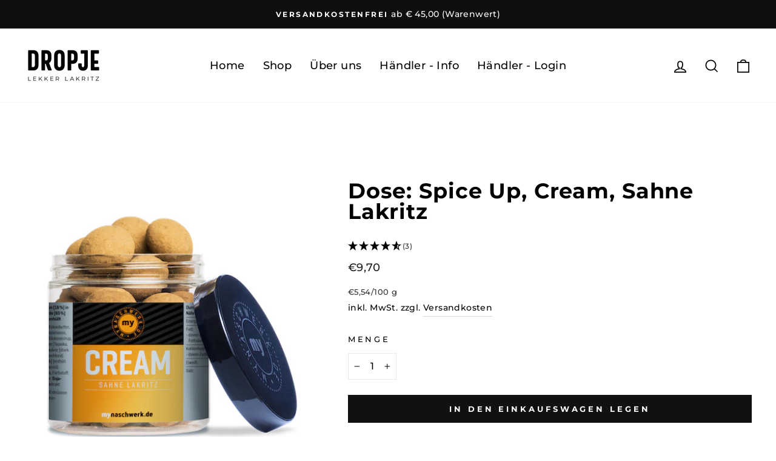

--- FILE ---
content_type: text/html; charset=utf-8
request_url: https://www.dropje.de/products/dose-spice-up-cream-lakritz
body_size: 75937
content:
<!doctype html>
<html class="no-js" lang="de" dir="ltr">
<head><script>var _listeners=[];EventTarget.prototype.addEventListenerBase=EventTarget.prototype.addEventListener,EventTarget.prototype.addEventListener=function(e,t,p){_listeners.push({target:this,type:e,listener:t}),this.addEventListenerBase(e,t,p)},EventTarget.prototype.removeEventListeners=function(e){for(var t=0;t!=_listeners.length;t++){var r=_listeners[t],n=r.target,s=r.type,i=r.listener;n==this&&s==e&&this.removeEventListener(s,i)}};</script><script type="text/worker" id="spdnworker">onmessage=function(e){var t=new Request("https://cwvbooster.kirklandapps.com/optimize/3172",{redirect:"follow"});fetch(t).then(e=>e.text()).then(e=>{postMessage(e)})};</script>
<script type="text/javascript">var spdnx=new Worker("data:text/javascript;base64,"+btoa(document.getElementById("spdnworker").textContent));spdnx.onmessage=function(t){var e=document.createElement("script");e.type="text/javascript",e.textContent=t.data,document.head.appendChild(e)},spdnx.postMessage("init");</script>
<script type="text/javascript" data-spdn="1">
const observer=new MutationObserver(mutations=>{mutations.forEach(({addedNodes})=>{addedNodes.forEach(node=>{
if(node.tagName==='SCRIPT'&&node.innerHTML.includes('asyncLoad')){node.type='text/spdnscript'}
if(node.nodeType===1&&node.tagName==='SCRIPT'&&node.innerHTML.includes('hotjar')){node.type='text/spdnscript'}
if(node.nodeType===1&&node.tagName==='SCRIPT'&&node.innerHTML.includes('xklaviyo')){node.type='text/spdnscript'}
if(node.nodeType===1&&node.tagName==='SCRIPT'&&node.innerHTML.includes('recaptcha')){node.type='text/spdnscript'}
if(node.nodeType===1&&node.tagName==='SCRIPT'&&node.src.includes('klaviyo')){node.type='text/spdnscript'}
if(node.nodeType===1&&node.tagName==='SCRIPT'&&node.src.includes('shop.app')){node.type='text/spdnscript'}
if(node.nodeType===1&&node.tagName==='SCRIPT'&&node.src.includes('judge.me')){node.type='text/spdnscript'}
if(node.nodeType===1&&node.tagName==='SCRIPT'&&node.innerHTML.includes('gorgias')){node.type='text/spdnscript'}
if(node.nodeType===1&&node.tagName==='SCRIPT'&&node.innerHTML.includes('facebook.net')){node.type='text/spdnscript'}
if(node.nodeType===1&&node.tagName==='SCRIPT'&&node.src.includes('gorgias')){node.type='text/spdnscript'}
if(node.nodeType===1&&node.tagName==='SCRIPT'&&node.src.includes('stripe')){node.type='text/spdnscript'}
if(node.nodeType===1&&node.tagName==='SCRIPT'&&node.src.includes('mem')){node.type='text/spdnscript'}
if(node.nodeType===1&&node.tagName==='SCRIPT'&&node.src.includes('privy')){node.type='text/spdnscript'}
if(node.nodeType===1&&node.tagName==='SCRIPT'&&node.src.includes('incart')){node.type='text/spdnscript'}
if(node.nodeType===1&&node.tagName==='SCRIPT'&&node.src.includes('webui')){node.type='text/spdnscript'}
 if(node.nodeType===1&&node.tagName==='SCRIPT'&&node.innerHTML.includes('gtag')){node.type='text/spdnscript'}
if(node.nodeType===1&&node.tagName==='SCRIPT'&&node.innerHTML.includes('tagmanager')){node.type='text/spdnscript'}
if(node.nodeType===1&&node.tagName==='SCRIPT'&&node.innerHTML.includes('gtm')){node.type='text/spdnscript'}
if(node.nodeType===1&&node.tagName==='SCRIPT'&&node.src.includes('googlet')){node.type='text/spdnscript'}
if(node.tagName==='SCRIPT'&&node.className=='analytics'){node.type='text/spdnscript'}  })})})
var ua = navigator.userAgent.toLowerCase();if ((ua.indexOf('chrome') > -1 || ua.indexOf('firefox') > -1) && window.location.href.indexOf("no-optimization") === -1 && window.location.href.indexOf("cart") === -1) {observer.observe(document.documentElement,{childList:true,subtree:true})}</script> 
<!-- Google Tag Manager -->
<!-- <script>(function(w,d,s,l,i){w[l]=w[l]||[];w[l].push({'gtm.start':
new Date().getTime(),event:'gtm.js'});var f=d.getElementsByTagName(s)[0],
j=d.createElement(s),dl=l!='dataLayer'?'&l='+l:'';j.async=true;j.src=
'https://www.googletagmanager.com/gtm.js?id='+i+dl;f.parentNode.insertBefore(j,f);
})(window,document,'script','dataLayer','GTM-TD3XDHR');</script> -->
<!-- End Google Tag Manager -->
  
         
  <meta charset="utf-8">
  <meta http-equiv="X-UA-Compatible" content="IE=edge,chrome=1">
  <meta name="viewport" content="width=device-width,initial-scale=1">
  <meta name="theme-color" content="#111111">
  <script src="https://analytics.ahrefs.com/analytics.js" data-key="ZXFg2MtIYU4aamS4sI+uRw" async></script>
  
   <link rel="canonical" href="https://www.dropje.de/products/dose-spice-up-cream-lakritz"> 
  
  
  <link rel="preconnect" href="https://cdn.shopify.com">
  <link rel="preconnect" href="https://fonts.shopifycdn.com">
  <link rel="dns-prefetch" href="https://productreviews.shopifycdn.com">
  <link rel="dns-prefetch" href="https://ajax.googleapis.com">
  <link rel="dns-prefetch" href="https://maps.googleapis.com">
  <link rel="dns-prefetch" href="https://maps.gstatic.com"><link rel="shortcut icon" href="//www.dropje.de/cdn/shop/files/Neue_Favicon_transparent_32x32.png?v=1742239665" type="image/png" /><title>Spice Up, Cream Lakritz online kaufen im Dropje Lakritz-Shop
&ndash; Dropje lekker Lakritz
</title>
<meta name="description" content="Spice Up, Cream Lakritz | Holländische Lakritze z.B. Spice Up, Cream Lakritz &amp; weitere Lakritze aus Holland. Jetzt online Spice Up, Cream Lakritz bestellen in deinem Lakritz Online Shop: Dropje lekker Lakritz. | Spice Up, Cream Lakritz"><meta property="og:site_name" content="Dropje lekker Lakritz">
  <meta property="og:url" content="https://www.dropje.de/products/dose-spice-up-cream-lakritz">
  <meta property="og:title" content="Dose: Spice Up, Cream, Sahne Lakritz">
  <meta property="og:type" content="product">
  <meta property="og:description" content="Spice Up, Cream Lakritz | Holländische Lakritze z.B. Spice Up, Cream Lakritz &amp; weitere Lakritze aus Holland. Jetzt online Spice Up, Cream Lakritz bestellen in deinem Lakritz Online Shop: Dropje lekker Lakritz. | Spice Up, Cream Lakritz"><meta property="og:image" content="http://www.dropje.de/cdn/shop/products/spice-up_cream-lakritz-Dropje-lekker-Lakritz.jpg?v=1643569735">
    <meta property="og:image:secure_url" content="https://www.dropje.de/cdn/shop/products/spice-up_cream-lakritz-Dropje-lekker-Lakritz.jpg?v=1643569735">
    <meta property="og:image:width" content="457">
    <meta property="og:image:height" content="457"><meta name="twitter:site" content="@">
  <meta name="twitter:card" content="summary_large_image">
  <meta name="twitter:title" content="Dose: Spice Up, Cream, Sahne Lakritz">
  <meta name="twitter:description" content="Spice Up, Cream Lakritz | Holländische Lakritze z.B. Spice Up, Cream Lakritz &amp; weitere Lakritze aus Holland. Jetzt online Spice Up, Cream Lakritz bestellen in deinem Lakritz Online Shop: Dropje lekker Lakritz. | Spice Up, Cream Lakritz">
<style data-shopify>@font-face {
  font-family: Montserrat;
  font-weight: 700;
  font-style: normal;
  font-display: swap;
  src: url("//www.dropje.de/cdn/fonts/montserrat/montserrat_n7.3c434e22befd5c18a6b4afadb1e3d77c128c7939.woff2") format("woff2"),
       url("//www.dropje.de/cdn/fonts/montserrat/montserrat_n7.5d9fa6e2cae713c8fb539a9876489d86207fe957.woff") format("woff");
}

  @font-face {
  font-family: Montserrat;
  font-weight: 500;
  font-style: normal;
  font-display: swap;
  src: url("//www.dropje.de/cdn/fonts/montserrat/montserrat_n5.07ef3781d9c78c8b93c98419da7ad4fbeebb6635.woff2") format("woff2"),
       url("//www.dropje.de/cdn/fonts/montserrat/montserrat_n5.adf9b4bd8b0e4f55a0b203cdd84512667e0d5e4d.woff") format("woff");
}


  @font-face {
  font-family: Montserrat;
  font-weight: 600;
  font-style: normal;
  font-display: swap;
  src: url("//www.dropje.de/cdn/fonts/montserrat/montserrat_n6.1326b3e84230700ef15b3a29fb520639977513e0.woff2") format("woff2"),
       url("//www.dropje.de/cdn/fonts/montserrat/montserrat_n6.652f051080eb14192330daceed8cd53dfdc5ead9.woff") format("woff");
}

  @font-face {
  font-family: Montserrat;
  font-weight: 500;
  font-style: italic;
  font-display: swap;
  src: url("//www.dropje.de/cdn/fonts/montserrat/montserrat_i5.d3a783eb0cc26f2fda1e99d1dfec3ebaea1dc164.woff2") format("woff2"),
       url("//www.dropje.de/cdn/fonts/montserrat/montserrat_i5.76d414ea3d56bb79ef992a9c62dce2e9063bc062.woff") format("woff");
}

  @font-face {
  font-family: Montserrat;
  font-weight: 600;
  font-style: italic;
  font-display: swap;
  src: url("//www.dropje.de/cdn/fonts/montserrat/montserrat_i6.e90155dd2f004112a61c0322d66d1f59dadfa84b.woff2") format("woff2"),
       url("//www.dropje.de/cdn/fonts/montserrat/montserrat_i6.41470518d8e9d7f1bcdd29a447c2397e5393943f.woff") format("woff");
}

</style><link href="//www.dropje.de/cdn/shop/t/18/assets/theme.css?v=3855127607066099641763665921" rel="stylesheet" type="text/css" media="all" />
<style data-shopify>:root {
    --typeHeaderPrimary: Montserrat;
    --typeHeaderFallback: sans-serif;
    --typeHeaderSize: 41px;
    --typeHeaderWeight: 700;
    --typeHeaderLineHeight: 1;
    --typeHeaderSpacing: 0.025em;

    --typeBasePrimary:Montserrat;
    --typeBaseFallback:sans-serif;
    --typeBaseSize: 16px;
    --typeBaseWeight: 500;
    --typeBaseSpacing: 0.025em;
    --typeBaseLineHeight: 2;

    --typeCollectionTitle: 16px;

    --iconWeight: 4px;
    --iconLinecaps: miter;

    
      --buttonRadius: 0px;
    

    --colorGridOverlayOpacity: 0.2;
  }

  .placeholder-content {
    background-image: linear-gradient(100deg, #e5e5e5 40%, #dddddd 63%, #e5e5e5 79%);
  }</style><script>
    document.documentElement.className = document.documentElement.className.replace('no-js', 'js');
    window.theme = window.theme || {};
    theme.routes = {
      home: "/",
      cart: "/cart.js",
      cartPage: "/cart",
      cartAdd: "/cart/add.js",
      cartChange: "/cart/change.js"
    };
    theme.strings = {
      soldOut: "Ausverkauft",
      unavailable: "Nicht verfügbar",
      inStockLabel: "Auf Lager",
      stockLabel: "",
      willNotShipUntil: "Wird nach dem [date] versendet",
      willBeInStockAfter: "Wird nach dem [date] auf Lager sein",
      waitingForStock: "Inventar auf dem Weg",
      savePrice: "Spare [saved_amount]",
      cartEmpty: "Ihr Einkaufswagen ist im Moment leer.",
      cartTermsConfirmation: "Sie müssen den Verkaufsbedingungen zustimmen, um auszuchecken",
      searchCollections: "Kollektionen:",
      searchPages: "Seiten:",
      searchArticles: "Artikel:"
    };
    theme.settings = {
      dynamicVariantsEnable: true,
      cartType: "drawer",
      isCustomerTemplate: false,
      moneyFormat: "€{{amount_with_comma_separator}}",
      saveType: "percent",
      productImageSize: "square",
      productImageCover: false,
      predictiveSearch: true,
      predictiveSearchType: "product,article,page,collection",
      quickView: true,
      themeName: 'Impulse',
      themeVersion: "5.1.2"
    };
  </script>
  

   
 
   <script>window.performance && window.performance.mark && window.performance.mark('shopify.content_for_header.start');</script><meta name="google-site-verification" content="jWqqgbBPrpnBAR-mpWxjMUY3mbvpWc-GyEZ76roSSPE">
<meta name="facebook-domain-verification" content="jquky8i7u0b7ydsqylq1hybb9l076d">
<meta id="shopify-digital-wallet" name="shopify-digital-wallet" content="/59906490526/digital_wallets/dialog">
<meta name="shopify-checkout-api-token" content="3838f1f34a30206ba04f8cea397ab1f1">
<meta id="in-context-paypal-metadata" data-shop-id="59906490526" data-venmo-supported="false" data-environment="production" data-locale="de_DE" data-paypal-v4="true" data-currency="EUR">
<link rel="alternate" type="application/json+oembed" href="https://www.dropje.de/products/dose-spice-up-cream-lakritz.oembed">
<script async="async" src="/checkouts/internal/preloads.js?locale=de-DE"></script>
<link rel="preconnect" href="https://shop.app" crossorigin="anonymous">
<script async="async" src="https://shop.app/checkouts/internal/preloads.js?locale=de-DE&shop_id=59906490526" crossorigin="anonymous"></script>
<script id="apple-pay-shop-capabilities" type="application/json">{"shopId":59906490526,"countryCode":"DE","currencyCode":"EUR","merchantCapabilities":["supports3DS"],"merchantId":"gid:\/\/shopify\/Shop\/59906490526","merchantName":"Dropje lekker Lakritz","requiredBillingContactFields":["postalAddress","email"],"requiredShippingContactFields":["postalAddress","email"],"shippingType":"shipping","supportedNetworks":["visa","maestro","masterCard","amex"],"total":{"type":"pending","label":"Dropje lekker Lakritz","amount":"1.00"},"shopifyPaymentsEnabled":true,"supportsSubscriptions":true}</script>
<script id="shopify-features" type="application/json">{"accessToken":"3838f1f34a30206ba04f8cea397ab1f1","betas":["rich-media-storefront-analytics"],"domain":"www.dropje.de","predictiveSearch":true,"shopId":59906490526,"locale":"de"}</script>
<script>var Shopify = Shopify || {};
Shopify.shop = "dropje-lekker-lakritz.myshopify.com";
Shopify.locale = "de";
Shopify.currency = {"active":"EUR","rate":"1.0"};
Shopify.country = "DE";
Shopify.theme = {"name":"Impulse mit neue Banner 28.11.2025_inkl PushOwl","id":190033625352,"schema_name":"Impulse","schema_version":"5.1.2","theme_store_id":857,"role":"main"};
Shopify.theme.handle = "null";
Shopify.theme.style = {"id":null,"handle":null};
Shopify.cdnHost = "www.dropje.de/cdn";
Shopify.routes = Shopify.routes || {};
Shopify.routes.root = "/";</script>
<script type="module">!function(o){(o.Shopify=o.Shopify||{}).modules=!0}(window);</script>
<script>!function(o){function n(){var o=[];function n(){o.push(Array.prototype.slice.apply(arguments))}return n.q=o,n}var t=o.Shopify=o.Shopify||{};t.loadFeatures=n(),t.autoloadFeatures=n()}(window);</script>
<script>
  window.ShopifyPay = window.ShopifyPay || {};
  window.ShopifyPay.apiHost = "shop.app\/pay";
  window.ShopifyPay.redirectState = null;
</script>
<script id="shop-js-analytics" type="application/json">{"pageType":"product"}</script>
<script defer="defer" async type="module" src="//www.dropje.de/cdn/shopifycloud/shop-js/modules/v2/client.init-shop-cart-sync_D96QZrIF.de.esm.js"></script>
<script defer="defer" async type="module" src="//www.dropje.de/cdn/shopifycloud/shop-js/modules/v2/chunk.common_SV6uigsF.esm.js"></script>
<script type="module">
  await import("//www.dropje.de/cdn/shopifycloud/shop-js/modules/v2/client.init-shop-cart-sync_D96QZrIF.de.esm.js");
await import("//www.dropje.de/cdn/shopifycloud/shop-js/modules/v2/chunk.common_SV6uigsF.esm.js");

  window.Shopify.SignInWithShop?.initShopCartSync?.({"fedCMEnabled":true,"windoidEnabled":true});

</script>
<script>
  window.Shopify = window.Shopify || {};
  if (!window.Shopify.featureAssets) window.Shopify.featureAssets = {};
  window.Shopify.featureAssets['shop-js'] = {"shop-cart-sync":["modules/v2/client.shop-cart-sync_D9v5EJ5H.de.esm.js","modules/v2/chunk.common_SV6uigsF.esm.js"],"init-fed-cm":["modules/v2/client.init-fed-cm_DlbV7VrN.de.esm.js","modules/v2/chunk.common_SV6uigsF.esm.js"],"shop-button":["modules/v2/client.shop-button_7yN-YEo8.de.esm.js","modules/v2/chunk.common_SV6uigsF.esm.js"],"shop-cash-offers":["modules/v2/client.shop-cash-offers_CZ39C1VE.de.esm.js","modules/v2/chunk.common_SV6uigsF.esm.js","modules/v2/chunk.modal_CqlMJe-n.esm.js"],"init-windoid":["modules/v2/client.init-windoid_CPAVU_59.de.esm.js","modules/v2/chunk.common_SV6uigsF.esm.js"],"init-shop-email-lookup-coordinator":["modules/v2/client.init-shop-email-lookup-coordinator_BE78sutm.de.esm.js","modules/v2/chunk.common_SV6uigsF.esm.js"],"shop-toast-manager":["modules/v2/client.shop-toast-manager_Dc8Kqo2D.de.esm.js","modules/v2/chunk.common_SV6uigsF.esm.js"],"shop-login-button":["modules/v2/client.shop-login-button_CdH6DD4B.de.esm.js","modules/v2/chunk.common_SV6uigsF.esm.js","modules/v2/chunk.modal_CqlMJe-n.esm.js"],"avatar":["modules/v2/client.avatar_BTnouDA3.de.esm.js"],"pay-button":["modules/v2/client.pay-button_BaMaWndh.de.esm.js","modules/v2/chunk.common_SV6uigsF.esm.js"],"init-shop-cart-sync":["modules/v2/client.init-shop-cart-sync_D96QZrIF.de.esm.js","modules/v2/chunk.common_SV6uigsF.esm.js"],"init-customer-accounts":["modules/v2/client.init-customer-accounts_DPOSv1Vm.de.esm.js","modules/v2/client.shop-login-button_CdH6DD4B.de.esm.js","modules/v2/chunk.common_SV6uigsF.esm.js","modules/v2/chunk.modal_CqlMJe-n.esm.js"],"init-shop-for-new-customer-accounts":["modules/v2/client.init-shop-for-new-customer-accounts_CQXgmjbo.de.esm.js","modules/v2/client.shop-login-button_CdH6DD4B.de.esm.js","modules/v2/chunk.common_SV6uigsF.esm.js","modules/v2/chunk.modal_CqlMJe-n.esm.js"],"init-customer-accounts-sign-up":["modules/v2/client.init-customer-accounts-sign-up_BxD8dlgd.de.esm.js","modules/v2/client.shop-login-button_CdH6DD4B.de.esm.js","modules/v2/chunk.common_SV6uigsF.esm.js","modules/v2/chunk.modal_CqlMJe-n.esm.js"],"checkout-modal":["modules/v2/client.checkout-modal_CKh-sfKU.de.esm.js","modules/v2/chunk.common_SV6uigsF.esm.js","modules/v2/chunk.modal_CqlMJe-n.esm.js"],"shop-follow-button":["modules/v2/client.shop-follow-button_CTvrvDxo.de.esm.js","modules/v2/chunk.common_SV6uigsF.esm.js","modules/v2/chunk.modal_CqlMJe-n.esm.js"],"lead-capture":["modules/v2/client.lead-capture_CuieyBjh.de.esm.js","modules/v2/chunk.common_SV6uigsF.esm.js","modules/v2/chunk.modal_CqlMJe-n.esm.js"],"shop-login":["modules/v2/client.shop-login_D_5Nijtq.de.esm.js","modules/v2/chunk.common_SV6uigsF.esm.js","modules/v2/chunk.modal_CqlMJe-n.esm.js"],"payment-terms":["modules/v2/client.payment-terms_B0kyqrWX.de.esm.js","modules/v2/chunk.common_SV6uigsF.esm.js","modules/v2/chunk.modal_CqlMJe-n.esm.js"]};
</script>
<script>(function() {
  var isLoaded = false;
  function asyncLoad() {
    if (isLoaded) return;
    isLoaded = true;
    var urls = ["https:\/\/s3-us-west-2.amazonaws.com\/da-restock\/da-restock.js?shop=dropje-lekker-lakritz.myshopify.com","https:\/\/pixel.wetracked.io\/dropje-lekker-lakritz.myshopify.com\/events.js?shop=dropje-lekker-lakritz.myshopify.com"];
    for (var i = 0; i < urls.length; i++) {
      var s = document.createElement('script');
      s.type = 'text/javascript';
      s.async = true;
      s.src = urls[i];
      var x = document.getElementsByTagName('script')[0];
      x.parentNode.insertBefore(s, x);
    }
  };
  if(window.attachEvent) {
    window.attachEvent('onload', asyncLoad);
  } else {
    window.addEventListener('load', asyncLoad, false);
  }
})();</script>
<script id="__st">var __st={"a":59906490526,"offset":3600,"reqid":"0578c5fe-a90b-434b-a297-7b8d611a90c5-1768492274","pageurl":"www.dropje.de\/products\/dose-spice-up-cream-lakritz","u":"e5e1078c2a49","p":"product","rtyp":"product","rid":7116151259294};</script>
<script>window.ShopifyPaypalV4VisibilityTracking = true;</script>
<script id="captcha-bootstrap">!function(){'use strict';const t='contact',e='account',n='new_comment',o=[[t,t],['blogs',n],['comments',n],[t,'customer']],c=[[e,'customer_login'],[e,'guest_login'],[e,'recover_customer_password'],[e,'create_customer']],r=t=>t.map((([t,e])=>`form[action*='/${t}']:not([data-nocaptcha='true']) input[name='form_type'][value='${e}']`)).join(','),a=t=>()=>t?[...document.querySelectorAll(t)].map((t=>t.form)):[];function s(){const t=[...o],e=r(t);return a(e)}const i='password',u='form_key',d=['recaptcha-v3-token','g-recaptcha-response','h-captcha-response',i],f=()=>{try{return window.sessionStorage}catch{return}},m='__shopify_v',_=t=>t.elements[u];function p(t,e,n=!1){try{const o=window.sessionStorage,c=JSON.parse(o.getItem(e)),{data:r}=function(t){const{data:e,action:n}=t;return t[m]||n?{data:e,action:n}:{data:t,action:n}}(c);for(const[e,n]of Object.entries(r))t.elements[e]&&(t.elements[e].value=n);n&&o.removeItem(e)}catch(o){console.error('form repopulation failed',{error:o})}}const l='form_type',E='cptcha';function T(t){t.dataset[E]=!0}const w=window,h=w.document,L='Shopify',v='ce_forms',y='captcha';let A=!1;((t,e)=>{const n=(g='f06e6c50-85a8-45c8-87d0-21a2b65856fe',I='https://cdn.shopify.com/shopifycloud/storefront-forms-hcaptcha/ce_storefront_forms_captcha_hcaptcha.v1.5.2.iife.js',D={infoText:'Durch hCaptcha geschützt',privacyText:'Datenschutz',termsText:'Allgemeine Geschäftsbedingungen'},(t,e,n)=>{const o=w[L][v],c=o.bindForm;if(c)return c(t,g,e,D).then(n);var r;o.q.push([[t,g,e,D],n]),r=I,A||(h.body.append(Object.assign(h.createElement('script'),{id:'captcha-provider',async:!0,src:r})),A=!0)});var g,I,D;w[L]=w[L]||{},w[L][v]=w[L][v]||{},w[L][v].q=[],w[L][y]=w[L][y]||{},w[L][y].protect=function(t,e){n(t,void 0,e),T(t)},Object.freeze(w[L][y]),function(t,e,n,w,h,L){const[v,y,A,g]=function(t,e,n){const i=e?o:[],u=t?c:[],d=[...i,...u],f=r(d),m=r(i),_=r(d.filter((([t,e])=>n.includes(e))));return[a(f),a(m),a(_),s()]}(w,h,L),I=t=>{const e=t.target;return e instanceof HTMLFormElement?e:e&&e.form},D=t=>v().includes(t);t.addEventListener('submit',(t=>{const e=I(t);if(!e)return;const n=D(e)&&!e.dataset.hcaptchaBound&&!e.dataset.recaptchaBound,o=_(e),c=g().includes(e)&&(!o||!o.value);(n||c)&&t.preventDefault(),c&&!n&&(function(t){try{if(!f())return;!function(t){const e=f();if(!e)return;const n=_(t);if(!n)return;const o=n.value;o&&e.removeItem(o)}(t);const e=Array.from(Array(32),(()=>Math.random().toString(36)[2])).join('');!function(t,e){_(t)||t.append(Object.assign(document.createElement('input'),{type:'hidden',name:u})),t.elements[u].value=e}(t,e),function(t,e){const n=f();if(!n)return;const o=[...t.querySelectorAll(`input[type='${i}']`)].map((({name:t})=>t)),c=[...d,...o],r={};for(const[a,s]of new FormData(t).entries())c.includes(a)||(r[a]=s);n.setItem(e,JSON.stringify({[m]:1,action:t.action,data:r}))}(t,e)}catch(e){console.error('failed to persist form',e)}}(e),e.submit())}));const S=(t,e)=>{t&&!t.dataset[E]&&(n(t,e.some((e=>e===t))),T(t))};for(const o of['focusin','change'])t.addEventListener(o,(t=>{const e=I(t);D(e)&&S(e,y())}));const B=e.get('form_key'),M=e.get(l),P=B&&M;t.addEventListener('DOMContentLoaded',(()=>{const t=y();if(P)for(const e of t)e.elements[l].value===M&&p(e,B);[...new Set([...A(),...v().filter((t=>'true'===t.dataset.shopifyCaptcha))])].forEach((e=>S(e,t)))}))}(h,new URLSearchParams(w.location.search),n,t,e,['guest_login'])})(!0,!0)}();</script>
<script integrity="sha256-4kQ18oKyAcykRKYeNunJcIwy7WH5gtpwJnB7kiuLZ1E=" data-source-attribution="shopify.loadfeatures" defer="defer" src="//www.dropje.de/cdn/shopifycloud/storefront/assets/storefront/load_feature-a0a9edcb.js" crossorigin="anonymous"></script>
<script crossorigin="anonymous" defer="defer" src="//www.dropje.de/cdn/shopifycloud/storefront/assets/shopify_pay/storefront-65b4c6d7.js?v=20250812"></script>
<script data-source-attribution="shopify.dynamic_checkout.dynamic.init">var Shopify=Shopify||{};Shopify.PaymentButton=Shopify.PaymentButton||{isStorefrontPortableWallets:!0,init:function(){window.Shopify.PaymentButton.init=function(){};var t=document.createElement("script");t.src="https://www.dropje.de/cdn/shopifycloud/portable-wallets/latest/portable-wallets.de.js",t.type="module",document.head.appendChild(t)}};
</script>
<script data-source-attribution="shopify.dynamic_checkout.buyer_consent">
  function portableWalletsHideBuyerConsent(e){var t=document.getElementById("shopify-buyer-consent"),n=document.getElementById("shopify-subscription-policy-button");t&&n&&(t.classList.add("hidden"),t.setAttribute("aria-hidden","true"),n.removeEventListener("click",e))}function portableWalletsShowBuyerConsent(e){var t=document.getElementById("shopify-buyer-consent"),n=document.getElementById("shopify-subscription-policy-button");t&&n&&(t.classList.remove("hidden"),t.removeAttribute("aria-hidden"),n.addEventListener("click",e))}window.Shopify?.PaymentButton&&(window.Shopify.PaymentButton.hideBuyerConsent=portableWalletsHideBuyerConsent,window.Shopify.PaymentButton.showBuyerConsent=portableWalletsShowBuyerConsent);
</script>
<script data-source-attribution="shopify.dynamic_checkout.cart.bootstrap">document.addEventListener("DOMContentLoaded",(function(){function t(){return document.querySelector("shopify-accelerated-checkout-cart, shopify-accelerated-checkout")}if(t())Shopify.PaymentButton.init();else{new MutationObserver((function(e,n){t()&&(Shopify.PaymentButton.init(),n.disconnect())})).observe(document.body,{childList:!0,subtree:!0})}}));
</script>
<link id="shopify-accelerated-checkout-styles" rel="stylesheet" media="screen" href="https://www.dropje.de/cdn/shopifycloud/portable-wallets/latest/accelerated-checkout-backwards-compat.css" crossorigin="anonymous">
<style id="shopify-accelerated-checkout-cart">
        #shopify-buyer-consent {
  margin-top: 1em;
  display: inline-block;
  width: 100%;
}

#shopify-buyer-consent.hidden {
  display: none;
}

#shopify-subscription-policy-button {
  background: none;
  border: none;
  padding: 0;
  text-decoration: underline;
  font-size: inherit;
  cursor: pointer;
}

#shopify-subscription-policy-button::before {
  box-shadow: none;
}

      </style>

<script>window.performance && window.performance.mark && window.performance.mark('shopify.content_for_header.end');</script>
 

  <script src="//www.dropje.de/cdn/shop/t/18/assets/vendor-scripts-v10.js" defer="defer"></script><script src="//www.dropje.de/cdn/shop/t/18/assets/theme.min.js?v=145654977113948214481763665808" defer="defer"></script><script async src="https://cdnjs.cloudflare.com/ajax/libs/jquery/3.5.1/jquery.min.js" integrity="sha512-bLT0Qm9VnAYZDflyKcBaQ2gg0hSYNQrJ8RilYldYQ1FxQYoCLtUjuuRuZo+fjqhx/qtq/1itJ0C2ejDxltZVFg==" crossorigin="anonymous"></script>
<div id="shopify-section-filter-menu-settings" class="shopify-section"><style type="text/css">
/*  Filter Menu Color and Image Section CSS */</style>

<link rel="stylesheet" href="//www.dropje.de/cdn/shop/t/18/assets/filter-menu.scss.css?v=74072332866470140331763665921" media="print" onload="this.media='all'">
<script src="//www.dropje.de/cdn/shop/t/18/assets/filter-menu.js?v=13536808308115880401763665808" defer="defer"></script>





</div>
  


<script>
  document.addEventListener("DOMContentLoaded", function(event) {
    const style = document.getElementById('wsg-custom-style');
    if (typeof window.isWsgCustomer != "undefined" && isWsgCustomer) {
      style.innerHTML = `
        ${style.innerHTML} 
        /* A friend of hideWsg - this will _show_ only for wsg customers. Add class to an element to use */
        .showWsg {
          display: unset;
        }
        /* wholesale only CSS */
        .additional-checkout-buttons, .shopify-payment-button {
          display: none !important;
        }
        .wsg-proxy-container select {
          background-color: 
          ${
        document.querySelector('input').style.backgroundColor
          ? document.querySelector('input').style.backgroundColor
          : 'white'
        } !important;
        }
      `;
    } else {
      style.innerHTML = `
        ${style.innerHTML}
        /* Add CSS rules here for NOT wsg customers - great to hide elements from retail when we can't access the code driving the element */
        
      `;
    }

    if (typeof window.embedButtonBg !== undefined && typeof window.embedButtonText !== undefined && window.embedButtonBg !== window.embedButtonText) {
      style.innerHTML = `
        ${style.innerHTML}
        .wsg-button-fix {
          background: ${embedButtonBg} !important;
          border-color: ${embedButtonBg} !important;
          color: ${embedButtonText} !important;
        }
      `;
    }

    // =========================
    //         CUSTOM JS
    // ==========================
    if (document.querySelector(".wsg-proxy-container")) {
      initNodeObserver(wsgCustomJs);
    }
  })

  function wsgCustomJs() {

    // update button classes
    const button = document.querySelectorAll(".wsg-button-fix");
    let buttonClass = "xxButtonClassesHerexx";
    buttonClass = buttonClass.split(" ");
    for (let i = 0; i < button.length; i++) {
      button[i].classList.add(... buttonClass);
    }

    // wsgCustomJs window placeholder
    // update secondary btn color on proxy cart
    if (document.getElementById("wsg-checkout-one")) {
      const checkoutButton = document.getElementById("wsg-checkout-one");
      let wsgBtnColor = window.getComputedStyle(checkoutButton).backgroundColor;
      let wsgBtnBackground = "none";
      let wsgBtnBorder = "thin solid " + wsgBtnColor;
      let wsgBtnPadding = window.getComputedStyle(checkoutButton).padding;
      let spofBtn = document.querySelectorAll(".spof-btn");
      for (let i = 0; i < spofBtn.length; i++) {
        spofBtn[i].style.background = wsgBtnBackground;
        spofBtn[i].style.color = wsgBtnColor;
        spofBtn[i].style.border = wsgBtnBorder;
        spofBtn[i].style.padding = wsgBtnPadding;
      }
    }

    // update Quick Order Form label
    if (typeof window.embedSPOFLabel != "undefined" && embedSPOFLabel) {
      document.querySelectorAll(".spof-btn").forEach(function(spofBtn) {
        spofBtn.removeAttribute("data-translation-selector");
        spofBtn.innerHTML = embedSPOFLabel;
      });
    }
  }

  function initNodeObserver(onChangeNodeCallback) {

    // Select the node that will be observed for mutations
    const targetNode = document.querySelector(".wsg-proxy-container");

    // Options for the observer (which mutations to observe)
    const config = {
      attributes: true,
      childList: true,
      subtree: true
    };

    // Callback function to execute when mutations are observed
    const callback = function(mutationsList, observer) {
      for (const mutation of mutationsList) {
        if (mutation.type === 'childList') {
          onChangeNodeCallback();
          observer.disconnect();
        }
      }
    };

    // Create an observer instance linked to the callback function
    const observer = new MutationObserver(callback);

    // Start observing the target node for configured mutations
    observer.observe(targetNode, config);
  }
</script>


<style id="wsg-custom-style">
  /* A friend of hideWsg - this will _show_ only for wsg customers. Add class to an element to use */
  .showWsg {
    display: none;
  }
  /* Signup/login */
  #wsg-signup select,
  #wsg-signup input,
  #wsg-signup textarea {
    height: 46px;
    border: thin solid #d1d1d1;
    padding: 6px 10px;
  }
  #wsg-signup textarea {
    min-height: 100px;
  }
  .wsg-login-input {
    height: 46px;
    border: thin solid #d1d1d1;
    padding: 6px 10px;
  }
  #wsg-signup select {
  }
/*   Quick Order Form */
  .wsg-table td {
    border: none;
    min-width: 150px;
  }
  .wsg-table tr {
    border-bottom: thin solid #d1d1d1; 
    border-left: none;
  }
  .wsg-table input[type="number"] {
    border: thin solid #d1d1d1;
    padding: 5px 15px;
    min-height: 42px;
  }
  #wsg-spof-link a {
    text-decoration: inherit;
    color: inherit;
  }
  .wsg-proxy-container {
    margin-top: 0% !important;
  }
  @media screen and (max-width:768px){
    .wsg-proxy-container .wsg-table input[type="number"] {
        max-width: 80%; 
    }
    .wsg-center img {
      width: 50px !important;
    }
    .wsg-variant-price-area {
      min-width: 70px !important;
    }
  }
  /* Submit button */
  #wsg-cart-update{
    padding: 8px 10px;
    min-height: 45px;
    max-width: 100% !important;
  }
  .wsg-table {
    background: inherit !important;
  }
  .wsg-spof-container-main {
    background: inherit !important;
  }
  /* General fixes */
  .wsg-hide-prices {
    opacity: 0;
  }
  .wsg-ws-only .button {
    margin: 0;
  }
  #wsg-spof-loading .item.loading::before{
    content: none !important;
    opacity: 0 !important;
  }
#wsg-loading .item.loading::before{
    content: none !important;
    opacity: 0 !important;
  }
#wsg-cart-items-loading .item.loading::before {
    content: none !important;
    opacity: 0 !important;
  }
</style>
 <!-- Global site tag (gtag.js) - Google Ads -->
<script async src="https://www.googletagmanager.com/gtag/js?id=AW-971969889"></script>
<script>
  window.dataLayer = window.dataLayer || [];
  function gtag(){dataLayer.push(arguments);}
  gtag('js', new Date());
  gtag('config', 'AW-971969889');
</script>



  

<div id="aria-screenreader" style="position:absolute; font-size:1200px; max-width:99vw; max-height:99vh; pointer-events:none; z-index: 99999; color:transparent; overflow:hidden;">skip to content</div>
<!-- BEGIN app block: shopify://apps/complianz-gdpr-cookie-consent/blocks/bc-block/e49729f0-d37d-4e24-ac65-e0e2f472ac27 -->

    
    
    
<link id='complianz-css' rel="stylesheet" href=https://cdn.shopify.com/extensions/019a2fb2-ee57-75e6-ac86-acfd14822c1d/gdpr-legal-cookie-74/assets/complainz.css media="print" onload="this.media='all'">
    <style>
        #Compliance-iframe.Compliance-iframe-branded > div.purposes-header,
        #Compliance-iframe.Compliance-iframe-branded > div.cmplc-cmp-header,
        #purposes-container > div.purposes-header,
        #Compliance-cs-banner .Compliance-cs-brand {
            background-color: #D16E79 !important;
            color: #FFFFFF!important;
        }
        #Compliance-iframe.Compliance-iframe-branded .purposes-header .cmplc-btn-cp ,
        #Compliance-iframe.Compliance-iframe-branded .purposes-header .cmplc-btn-cp:hover,
        #Compliance-iframe.Compliance-iframe-branded .purposes-header .cmplc-btn-back:hover  {
            background-color: #ffffff !important;
            opacity: 1 !important;
        }
        #Compliance-cs-banner .cmplc-toggle .cmplc-toggle-label {
            color: #D16E79!important;
        }
        #Compliance-iframe.Compliance-iframe-branded .purposes-header .cmplc-btn-cp:hover,
        #Compliance-iframe.Compliance-iframe-branded .purposes-header .cmplc-btn-back:hover {
            background-color: #FFFFFF!important;
            color: #D16E79!important;
        }
        #Compliance-cs-banner #Compliance-cs-title {
            font-size: 14px !important;
        }
        #Compliance-cs-banner .Compliance-cs-content,
        #Compliance-cs-title,
        .cmplc-toggle-checkbox.granular-control-checkbox span {
            background-color: #D16E79 !important;
            color: #FFFFFF !important;
            font-size: 14px !important;
        }
        #Compliance-cs-banner .Compliance-cs-close-btn {
            font-size: 14px !important;
            background-color: #D16E79 !important;
        }
        #Compliance-cs-banner .Compliance-cs-opt-group {
            color: #D16E79 !important;
        }
        #Compliance-cs-banner .Compliance-cs-opt-group button,
        .Compliance-alert button.Compliance-button-cancel {
            background-color: #FFFFFF!important;
            color: #000000!important;
        }
        #Compliance-cs-banner .Compliance-cs-opt-group button.Compliance-cs-accept-btn,
        #Compliance-cs-banner .Compliance-cs-opt-group button.Compliance-cs-btn-primary,
        .Compliance-alert button.Compliance-button-confirm {
            background-color: #FFFFFF !important;
            color: #000000 !important;
        }
        #Compliance-cs-banner .Compliance-cs-opt-group button.Compliance-cs-reject-btn {
            background-color: #FFFFFF!important;
            color: #000000!important;
        }

        #Compliance-cs-banner .Compliance-banner-content button {
            cursor: pointer !important;
            color: currentColor !important;
            text-decoration: underline !important;
            border: none !important;
            background-color: transparent !important;
            font-size: 100% !important;
            padding: 0 !important;
        }

        #Compliance-cs-banner .Compliance-cs-opt-group button {
            border-radius: 4px !important;
            padding-block: 10px !important;
        }
        @media (min-width: 640px) {
            #Compliance-cs-banner.Compliance-cs-default-floating:not(.Compliance-cs-top):not(.Compliance-cs-center) .Compliance-cs-container, #Compliance-cs-banner.Compliance-cs-default-floating:not(.Compliance-cs-bottom):not(.Compliance-cs-center) .Compliance-cs-container, #Compliance-cs-banner.Compliance-cs-default-floating.Compliance-cs-center:not(.Compliance-cs-top):not(.Compliance-cs-bottom) .Compliance-cs-container {
                width: 560px !important;
            }
            #Compliance-cs-banner.Compliance-cs-default-floating:not(.Compliance-cs-top):not(.Compliance-cs-center) .Compliance-cs-opt-group, #Compliance-cs-banner.Compliance-cs-default-floating:not(.Compliance-cs-bottom):not(.Compliance-cs-center) .Compliance-cs-opt-group, #Compliance-cs-banner.Compliance-cs-default-floating.Compliance-cs-center:not(.Compliance-cs-top):not(.Compliance-cs-bottom) .Compliance-cs-opt-group {
                flex-direction: row !important;
            }
            #Compliance-cs-banner .Compliance-cs-opt-group button:not(:last-of-type),
            #Compliance-cs-banner .Compliance-cs-opt-group button {
                margin-right: 4px !important;
            }
            #Compliance-cs-banner .Compliance-cs-container .Compliance-cs-brand {
                position: absolute !important;
                inset-block-start: 6px;
            }
        }
        #Compliance-cs-banner.Compliance-cs-default-floating:not(.Compliance-cs-top):not(.Compliance-cs-center) .Compliance-cs-opt-group > div, #Compliance-cs-banner.Compliance-cs-default-floating:not(.Compliance-cs-bottom):not(.Compliance-cs-center) .Compliance-cs-opt-group > div, #Compliance-cs-banner.Compliance-cs-default-floating.Compliance-cs-center:not(.Compliance-cs-top):not(.Compliance-cs-bottom) .Compliance-cs-opt-group > div {
            flex-direction: row-reverse;
            width: 100% !important;
        }

        .Compliance-cs-brand-badge-outer, .Compliance-cs-brand-badge, #Compliance-cs-banner.Compliance-cs-default-floating.Compliance-cs-bottom .Compliance-cs-brand-badge-outer,
        #Compliance-cs-banner.Compliance-cs-default.Compliance-cs-bottom .Compliance-cs-brand-badge-outer,
        #Compliance-cs-banner.Compliance-cs-default:not(.Compliance-cs-left) .Compliance-cs-brand-badge-outer,
        #Compliance-cs-banner.Compliance-cs-default-floating:not(.Compliance-cs-left) .Compliance-cs-brand-badge-outer {
            display: none !important
        }

        #Compliance-cs-banner:not(.Compliance-cs-top):not(.Compliance-cs-bottom) .Compliance-cs-container.Compliance-cs-themed {
            flex-direction: row !important;
        }

        #Compliance-cs-banner #Compliance-cs-title,
        #Compliance-cs-banner #Compliance-cs-custom-title {
            justify-self: center !important;
            font-size: 14px !important;
            font-family: -apple-system,sans-serif !important;
            margin-inline: auto !important;
            width: 55% !important;
            text-align: center;
            font-weight: 600;
            visibility: unset;
        }

        @media (max-width: 640px) {
            #Compliance-cs-banner #Compliance-cs-title,
            #Compliance-cs-banner #Compliance-cs-custom-title {
                display: block;
            }
        }

        #Compliance-cs-banner .Compliance-cs-brand img {
            max-width: 110px !important;
            min-height: 32px !important;
        }
        #Compliance-cs-banner .Compliance-cs-container .Compliance-cs-brand {
            background: none !important;
            padding: 0px !important;
            margin-block-start:10px !important;
            margin-inline-start:16px !important;
        }

        #Compliance-cs-banner .Compliance-cs-opt-group button {
            padding-inline: 4px !important;
        }

    </style>
    
    
    
    

    <script type="text/javascript">
        function loadScript(src) {
            return new Promise((resolve, reject) => {
                const s = document.createElement("script");
                s.src = src;
                s.charset = "UTF-8";
                s.onload = resolve;
                s.onerror = reject;
                document.head.appendChild(s);
            });
        }

        function filterGoogleConsentModeURLs(domainsArray) {
            const googleConsentModeComplianzURls = [
                // 197, # Google Tag Manager:
                {"domain":"s.www.googletagmanager.com", "path":""},
                {"domain":"www.tagmanager.google.com", "path":""},
                {"domain":"www.googletagmanager.com", "path":""},
                {"domain":"googletagmanager.com", "path":""},
                {"domain":"tagassistant.google.com", "path":""},
                {"domain":"tagmanager.google.com", "path":""},

                // 2110, # Google Analytics 4:
                {"domain":"www.analytics.google.com", "path":""},
                {"domain":"www.google-analytics.com", "path":""},
                {"domain":"ssl.google-analytics.com", "path":""},
                {"domain":"google-analytics.com", "path":""},
                {"domain":"analytics.google.com", "path":""},
                {"domain":"region1.google-analytics.com", "path":""},
                {"domain":"region1.analytics.google.com", "path":""},
                {"domain":"*.google-analytics.com", "path":""},
                {"domain":"www.googletagmanager.com", "path":"/gtag/js?id=G"},
                {"domain":"googletagmanager.com", "path":"/gtag/js?id=UA"},
                {"domain":"www.googletagmanager.com", "path":"/gtag/js?id=UA"},
                {"domain":"googletagmanager.com", "path":"/gtag/js?id=G"},

                // 177, # Google Ads conversion tracking:
                {"domain":"googlesyndication.com", "path":""},
                {"domain":"media.admob.com", "path":""},
                {"domain":"gmodules.com", "path":""},
                {"domain":"ad.ytsa.net", "path":""},
                {"domain":"dartmotif.net", "path":""},
                {"domain":"dmtry.com", "path":""},
                {"domain":"go.channelintelligence.com", "path":""},
                {"domain":"googleusercontent.com", "path":""},
                {"domain":"googlevideo.com", "path":""},
                {"domain":"gvt1.com", "path":""},
                {"domain":"links.channelintelligence.com", "path":""},
                {"domain":"obrasilinteirojoga.com.br", "path":""},
                {"domain":"pcdn.tcgmsrv.net", "path":""},
                {"domain":"rdr.tag.channelintelligence.com", "path":""},
                {"domain":"static.googleadsserving.cn", "path":""},
                {"domain":"studioapi.doubleclick.com", "path":""},
                {"domain":"teracent.net", "path":""},
                {"domain":"ttwbs.channelintelligence.com", "path":""},
                {"domain":"wtb.channelintelligence.com", "path":""},
                {"domain":"youknowbest.com", "path":""},
                {"domain":"doubleclick.net", "path":""},
                {"domain":"redirector.gvt1.com", "path":""},

                //116, # Google Ads Remarketing
                {"domain":"googlesyndication.com", "path":""},
                {"domain":"media.admob.com", "path":""},
                {"domain":"gmodules.com", "path":""},
                {"domain":"ad.ytsa.net", "path":""},
                {"domain":"dartmotif.net", "path":""},
                {"domain":"dmtry.com", "path":""},
                {"domain":"go.channelintelligence.com", "path":""},
                {"domain":"googleusercontent.com", "path":""},
                {"domain":"googlevideo.com", "path":""},
                {"domain":"gvt1.com", "path":""},
                {"domain":"links.channelintelligence.com", "path":""},
                {"domain":"obrasilinteirojoga.com.br", "path":""},
                {"domain":"pcdn.tcgmsrv.net", "path":""},
                {"domain":"rdr.tag.channelintelligence.com", "path":""},
                {"domain":"static.googleadsserving.cn", "path":""},
                {"domain":"studioapi.doubleclick.com", "path":""},
                {"domain":"teracent.net", "path":""},
                {"domain":"ttwbs.channelintelligence.com", "path":""},
                {"domain":"wtb.channelintelligence.com", "path":""},
                {"domain":"youknowbest.com", "path":""},
                {"domain":"doubleclick.net", "path":""},
                {"domain":"redirector.gvt1.com", "path":""}
            ];

            if (!Array.isArray(domainsArray)) { 
                return [];
            }

            const blockedPairs = new Map();
            for (const rule of googleConsentModeComplianzURls) {
                if (!blockedPairs.has(rule.domain)) {
                    blockedPairs.set(rule.domain, new Set());
                }
                blockedPairs.get(rule.domain).add(rule.path);
            }

            return domainsArray.filter(item => {
                const paths = blockedPairs.get(item.d);
                return !(paths && paths.has(item.p));
            });
        }

        function setupAutoblockingByDomain() {
            // autoblocking by domain
            const autoblockByDomainArray = [];
            const prefixID = '10000' // to not get mixed with real metis ids
            let cmpBlockerDomains = []
            let cmpCmplcVendorsPurposes = {}
            let counter = 1
            for (const object of autoblockByDomainArray) {
                cmpBlockerDomains.push({
                    d: object.d,
                    p: object.path,
                    v: prefixID + counter,
                });
                counter++;
            }
            
            counter = 1
            for (const object of autoblockByDomainArray) {
                cmpCmplcVendorsPurposes[prefixID + counter] = object?.p ?? '1';
                counter++;
            }

            Object.defineProperty(window, "cmp_cmplc_vendors_purposes", {
                get() {
                    return cmpCmplcVendorsPurposes;
                },
                set(value) {
                    cmpCmplcVendorsPurposes = { ...cmpCmplcVendorsPurposes, ...value };
                }
            });
            const basicGmc = false;


            Object.defineProperty(window, "cmp_importblockerdomains", {
                get() {
                    if (basicGmc) {
                        return filterGoogleConsentModeURLs(cmpBlockerDomains);
                    }
                    return cmpBlockerDomains;
                },
                set(value) {
                    cmpBlockerDomains = [ ...cmpBlockerDomains, ...value ];
                }
            });
        }

        function enforceRejectionRecovery() {
            const base = (window._cmplc = window._cmplc || {});
            const featuresHolder = {};

            function lockFlagOn(holder) {
                const desc = Object.getOwnPropertyDescriptor(holder, 'rejection_recovery');
                if (!desc) {
                    Object.defineProperty(holder, 'rejection_recovery', {
                        get() { return true; },
                        set(_) { /* ignore */ },
                        enumerable: true,
                        configurable: false
                    });
                }
                return holder;
            }

            Object.defineProperty(base, 'csFeatures', {
                configurable: false,
                enumerable: true,
                get() {
                    return featuresHolder;
                },
                set(obj) {
                    if (obj && typeof obj === 'object') {
                        Object.keys(obj).forEach(k => {
                            if (k !== 'rejection_recovery') {
                                featuresHolder[k] = obj[k];
                            }
                        });
                    }
                    // we lock it, it won't try to redefine
                    lockFlagOn(featuresHolder);
                }
            });

            // Ensure an object is exposed even if read early
            if (!('csFeatures' in base)) {
                base.csFeatures = {};
            } else {
                // If someone already set it synchronously, merge and lock now.
                base.csFeatures = base.csFeatures;
            }
        }

        function splitDomains(joinedString) {
            if (!joinedString) {
                return []; // empty string -> empty array
            }
            return joinedString.split(";");
        }

        function setupWhitelist() {
            // Whitelist by domain:
            const whitelistString = "";
            const whitelist_array = [...splitDomains(whitelistString)];
            if (Array.isArray(window?.cmp_block_ignoredomains)) {
                window.cmp_block_ignoredomains = [...whitelist_array, ...window.cmp_block_ignoredomains];
            }
        }

        async function initCompliance() {
            const currentCsConfiguration = {"siteId":"4077521","cookiePolicyIds":{"de":13321519},"banner":{"acceptButtonDisplay":true,"rejectButtonDisplay":true,"customizeButtonDisplay":true,"position":"float-center","backgroundOverlay":false,"fontSize":"14px","content":"","acceptButtonCaption":"","rejectButtonCaption":"","customizeButtonCaption":"","cookiePolicyLinkCaption":"","privacyWidget":true,"privacyWidgetPosition":"anchored-center-left","logo":"data:image\/png;base64,iVBORw0KGgoAAAANSUhEUgAAAGQAAAAyCAYAAACqNX6+AAAAAXNSR0IArs4c6QAAEndJREFUeF7tXAuQHMV5\/v6e3XuBCAiLh9Bpp3cFsoiTKCUo3i5AVJxQNgQ7RYEfgJ2AeYcyJCBAJkBiB4IFBgtSCCJD8ZAjAojgEEo2KAbjF7J52Gch7c7MnoSwwsuAjru9ve0\/9Oz0XM\/s7N5JSNSlSlMl3c1uT\/ff\/\/e\/\/[base64]\/v+i\/+fwGhuaYpeUspVxDiJGGCiR2a7s08NgiAniB4nxsJQP\/QGGMsqVf8cfV90izcT+HwwuhyB+et3AbLj0JVSXkSMqxxFT4je\/MWvvPLKe5r\/hUJhfo7ELyPHsIEJV\/X29q7SK4+MjBwDxd8CY6si\/mIQBMGOo+ijmWnKasjBBx+8e+394dUArct15y+u1+pXC26sYIjPgnC1AYTAX2fmd8GOgFDTALoWrK4V+fxDtu\/5aNj54VeZsoCEDrwgnwHhaAY9AvDJAP8UoE8QsIcJnRjwCNCOW+9ld+1KiNXxlWr16Q\/Pno9+hikNSDECpOlHxpmTvredYdOv7AJkp4hSUcpnSOFoGwzBgIrAMcAYrIzW7AJkp8ABaEDAODqenvmOfE\/35fZytVrtRAH6F2L0a6Ol8RLgheUgWLOTyNqp005tk+XKJwEczoSDfN\/fMhEnSgV5GxPPJMe5vFKplCcaPxW\/n9KATEWG7WyadgGyszm8jfNTsVD8fNYzTlTVI1KKhXjO87yoftR+hUKhIB04R5hnzUj7XpHSRb\/vbU\/Rz3XdwwSLUpoCRWogCIIXOu3ddd09BYsTO41RpF4dHh5+fsuWLUOdxpVKpTloNBYwC721+BJ58Xi5XH7XfPDH++6729ae3U7eFkyo6MowiAnDReun+UBpJ8m4H8CLYLGmv9j\/4po1a8ayFpFSfkkw7jXPmjn1\/XikxA1mugICb\/u+\/92Mam4m\/UW3eAnApwE4zIS58fygpxlqlVC5H5QHy7\/[base64]\/\/HNLEGkMQiGbbJ5A+CMaQE7vF8\/28BZGtdQd4ogItA6NF02HlISIvFz6jYeBPlnRvL5fLrFn1OScp\/ZsZl4XhNk51oZghfNOoBLwi+kLFPXWdrAhKtr39kASJAfrhUis60YJh5Qg3RxNnZb8LTWwtahL3lBf7e7QCJ1S\/6ZTxh04xokci3Af62FwTXtsxXKFxKJK4SjL1MMmgAycrWo+dfF6xOLlerP8kEJGKODUgs6ZZptZj4WCXwE34gKnyGgMR7ZcAhnrc+ZbI6AWI\/axQg9CFZBGWpqv4sZgjoN5XA+4Q9Lm2yjGBkzZVi7GoFPiddnS267g8BOk4wKAXIOgg6FUp9jkDX2POHWkQ4+U8POeT7K1euNN3GhIakwWgHSAT6m5XA\/5i9hm2ybC1pZPgQDci28JfmFCSbzVqSfW+uuyu2n\/Va\/R6AT7GJEkxj5aqXzwLENlmhdWC1MNfT87weW6vVHAF6O6FFof2n73iBd4k9n87UhcLRmj4DoGB+9b2R4bk6ElqwYEH+92+99VXmlLNmbCUljqhsrPw6mi8GJCHVhO\/kurquNJ+N1WqPgul4La2WaWsBJNQQ4FZSTdNuLEBbk2UHNcyvgrA43939UJaghhrSUh8SuNvz\/b8xD5RceQ8D2pY644zpDEj4bNM6KUU4wvf9n5v5jFbquUyIxwK3e75\/gU3kgQX5TIOapRM9FsAQ8o60\/YOU8mzBuDNeLrKIqY5htoYwlnhV\/9KUEPwCjEPMZ4JD+p\/3Aj+M7vSlNQSRD4n8VriPdoAkGE94iIRY1K6S0ApI01HdXa6OA1Kc7V4CQVcA2Lc5uYJgp62GpJDX0c+RNiBSytCVJPwAtQJiqr0GEEUYynXl3fXr179hMedsjgCxmAiR7BgmNERrcKQBS8ptADFjFOkADi\/5gT+\/HSDm84k0pOmbaUUDalG75tmkACkV5GImaHMyPZxSMxPtNcQQGJkuxW00JCU5LRqi+yEcaUgEylAd6sBqtfpazJzZ8mwWTQ2ZLCDxQMISz2\/VENIaMm5mMgExYa+9bicNMYESgW4ZGRu9ctOmTcMpwW3CpcNezWBtpy3JSWhIScplzDgD4C4KQ7Iw9h2r+Nk+JLVQCyB2qB37mywN0eV3Xe0dj\/SGunq6C+vWrXvTrKFNFjHutCNDvZ+UhsR5SMK\/tQHENlnNFCepIXaUZbcA0k79467rjjH5cbugSfSd3X29iwYGBt7KBEQ7dc1jE4yG4AB3e7bJcov\/RoQvMnM+DgdFe0BS\/YkWQNKBRMikDEDCjiF0P4ShBYEJmYAYHxJvUIeglsk69thjc4N+dQ0IR4VSqP8LtRxtTZYZpxWlHSD2PvXvDpJhrwEk9pM6OAEtH4O6MgiC37XVEDu1\/6gBiTfVBhBtskxWqxPJXG9SQ0pSxj4kLkd0ACQhLBM49XA+hhbYFh9iZ+rtoqwsQD44p7FcdQQk0pBx3xDilnTqlobEEtbBZG2LhnQyWcaHWBLdEZB2PsTWEBs0Ftk+xJisyBxNyofoeTuZLGufnaOshD2P7FZLlGWbrMjZEdNYpU0eYqm7\/[base64]\/HG2D7GqvbFkUzIxLEaAgDlvwsGJMnWTvoYEE+7iBm9ih84nRi8B0xKFQuYKSCz2Au9Bm8iS7qlHhxxCQRC0dbQ+uo8dMsZRllVz66ghkZRE5ZPXFXg1EW0G8CliHASgq1k\/jU9Gvlmp+jPsGmmWhmQVF21ALOFrMPBzEJ5l5q1ENFsoMDv0357nPZrIQ9qFvQYQUpwfrylNnKnbVWS7GjCuZWG43SDg\/krgn5mWmHSmvkMASR8pGtfkxPJW0lr1At+1v2wBJJqznYbYUVbKv4bTGn6MjtX7ErWsuATcwWSZCdAhMbRzAru0YG\/KgK+A5wU7Z2U1lpqZOh+tDWAnDbFLJ4a+dj7E0JBmTNa9YLyyoep\/PC0o6TzE1LM6mazMs2SWVmvQ6vV6X1ztTYpHtsmy85DJZOomcrMLcMYshgQ27cDzghtnljOaVHambgBRrGbYzbG4lmXF7unEsOnUg8dA9BdZvR5Dp6kCa3AE49kNVf+YLDtv17Ls7uiEPiSljQkfCiDUkLgfYg\/m7MRQ+5A4q59E2Dvub5pFxLgTEqp4s1\/W\/IxWVALv9PTm005dm6y9pu81fe3atXUzVuch0LWsDj5E52ymQRX7yVRXM2JOnUA\/IFZv940Mn\/[base64]\/ePETOlp8hgcdazFmHWpYVHAy9u\/W9\/d944w39akJ4mSjLBjgdZdkaMt5gC7PwlvJ7JyCsNcMWri3E+rvJAALgyQb4inanZJKHHKKdUypTL7nyewycakvXhGHveJzYUn4v6vJ71NwxwoAOpZMYPEFjUPzdStU\/2wYk7dSJ8T6UOCyrQWUDQtxay9oWQOyxE2Xq1tjVDVZXVKvVX2atlXDqJvJhwmuK8Er4QDPJ+0MAOhaPtCNkUdtMPeWsMhPDtFnLAsQ+\/W4FBjUQ7vN8\/1zXdU8QoFsImBv7p5Bk+lrPUM+ygdfj9wtbOobRXluKi5MBJMtkTSYPieZ+RwFeeOomYpS25PoKK+5ZLdw0UZkHCgQd5HneBnus3VO3TFLbjqENcFbHUBYKf00kvtkUBt0UE+bku34JVB\/cm0bAfslzX9qcioWVauUpizZRLBROA4n7E3v5kCbL2mNo8ifKQ0z5ws7PTFUjLtHb7VTTEzEbTMfmRt2Z+Sd+NTgyDVwaEAN8unRiC0HMoAyTpcPVjUH1JQbmZR3\/SR\/lCRWasISEuKFSqfyvDUihUPhLh8R\/hEzs0DGcjIboPERoHxIlhO2qvfqgnH3IIT3eqpeFy+o9tiSGdiweWax4sCLoLtdYvrvrgOidvwT9GpC4ljUehk7YD2nawdYWrpm8KOUGsJpjaUhi3cj86TL5iAKfHgRB+M6hdZHruicJ0KMJYLdfQy4U5mCFFW5PdC4r5q31jAGiRUPS57IsNBsA\/Y7AQw3wxXvvvfdTdh7QyWR9WA2x5y667q8Z2I9A4Xkwu1NHjLcUoazfLfSq1f\/KknLXdfcToNd2hMkqusVzAdbnssJTN2bOiY6SGu20Bd08b6wRSVc+bZxKproy\/Z7QuLFcrf50ogPSUso\/E4xFKeFUDtQF9gGykitb3v9j0Cov8G7pZDJKUp4BxpftMTpYY\/CDQRAk+urpeWbNmjW9O5cPTZa5mGmlV\/Vu77Rm1ndF1z0PoG8bQMyYDED2I6IHoxMzk1rGLjtN6oFdg8LcJ85DYnAznPr28GoXIJPjmpgxY0bftGnTHKXUPAHx9+bgoB34pDVkclOn7Mn2PNTumVKptKDRaPQHQfBooVA4JSdEeKiAibS9PYWZN\/u+v7JUkNfne7tvGR0d\/VI+n7+7VqstFEJoy\/kuMf95aFcbzvKG0zhOAGHpu+L7+t3C8Ghof3\/\/zHw+f7LneXfoeynlMUT0aaXUw0EQ\/KxYLJ5Xr9dXCSEO1\/98319UkvIGPVYBgVLq+w7RSQD+gIn20Atr06eUekBAHCcE9tf3vu9fpp8plUr7cIOvI2aHBc0D8\/hhifG+yW21Rv0fNm3alHmaZLJ83qEaEoa9RAs8z7tESqlLCzpxeK5rrOvJen70CTC\/yMR9+k9lOGPOr1RO\/yEAXADG+SRoKTX4UwzMBeiJXCP3Pw2nvgICjzHzbk4DB27Y2DyJLqX8E2K62Qu846P7y8C4AYRzfd9fVnSLTymo64SiG0jwHd19fQ\/Uhoa3QOAbiqH\/8MA1BFzPwMuk6CmAv8wCv2XmJQ7zPCaxnMEz\/CAIX38oFosHQvH6dHXWziGIxVGVauW5yTK+3bgdDwjTAn1Gt1SQ+oWWE4ixhaDOV+To88EHMDDTC3yaM2dOSTUavwKjIhgvl6v+GaWCvBrgs0C0ESyuYijN5G4GcnlFf7d+0AuLjzYgUsp9PzjF+XVmHEWMjXDohg9yyOsA\/hgU94yMjc7fc889x2rvD7\/H+qUjwqhivpqItMas9H3\/pqKUS4n5mUoQrCgWip8D8R1Q9BVv0HvcBsRmYrLnQ1eKnFhqvz21vcDsVEAUUCWH\/lMpNehA\/AhgfWjsVGb+Wa6R+4LKNfTh5iUAn0uO+BrG1HFMvBuEWN7zXs\/mkd2Hn4CibwJ8T89uvQcMDAzov5+VACR8JU8zsBmCCjB9noALSfAtSidvjjihu7t7cHRo+FUFOhOCF4FoESv+lmCsrFT9m6SUS5n5mUMPPXTl2l+sXU3cuL5Sreq\/PhSaSKMhhslWiWmEQYt2Hx5a1q5Uv63A7HhAgLsYWEXMewN0pADqStGJcHAzK37ByTuXqrHGFibcB2B+wfePqEqp33M81GF6Hcz6NPqoAp3mgBcxN77KLP6IHfpXL\/D3GgcEawFoc6NfYeN8d\/c19Vr9VibeLBifVoQzerf2VoZ3H6709vb2j7w\/XBWqsVAJZ60CewTamgaEiLTGPkLAbO1SvMDfIwlI+LKZrnS\/qYj+Kd+dv2v\/\/fcfbveK37aCocf\/H9fgEfXYeDncAAAAAElFTkSuQmCC","brandTextColor":"#FFFFFF","brandBackgroundColor":"#D16E79","backgroundColor":"#D16E79","textColor":"#FFFFFF","acceptButtonColor":"#FFFFFF","acceptButtonCaptionColor":"#000000","rejectButtonColor":"#FFFFFF","rejectButtonCaptionColor":"#000000","customizeButtonColor":"#FFFFFF","customizeButtonCaptionColor":"#000000","applyStyles":"false"},"whitelabel":true,"privacyWidget":true};
            const preview_config = {"format_and_position":{"has_background_overlay":false,"position":"float-center"},"text":{"fontsize":"14px","content":{"main":"","accept":"","reject":"","learnMore":"","cp_caption":""}},"theme":{"setting_type":2,"standard":{"subtype":"light"},"color":{"selected_color":"Mint","selected_color_style":"neutral"},"custom":{"main":{"background":"#D16E79","text":"#FFFFFF"},"acceptButton":{"background":"#FFFFFF","text":"#000000"},"rejectButton":{"background":"#FFFFFF","text":"#000000"},"learnMoreButton":{"background":"#FFFFFF","text":"#000000"}},"logo":{"type":3,"add_from_url":{"url":"","brand_header_color":"#D16E79","brand_text_color":"#FFFFFF"},"upload":{"src":"data:image\/png;base64,iVBORw0KGgoAAAANSUhEUgAAAGQAAAAyCAYAAACqNX6+AAAAAXNSR0IArs4c6QAAEndJREFUeF7tXAuQHMV5\/v6e3XuBCAiLh9Bpp3cFsoiTKCUo3i5AVJxQNgQ7RYEfgJ2AeYcyJCBAJkBiB4IFBgtSCCJD8ZAjAojgEEo2KAbjF7J52Gch7c7MnoSwwsuAjru9ve0\/9Oz0XM\/s7N5JSNSlSlMl3c1uT\/ff\/\/e\/\/[base64]\/v+i\/+fwGhuaYpeUspVxDiJGGCiR2a7s08NgiAniB4nxsJQP\/QGGMsqVf8cfV90izcT+HwwuhyB+et3AbLj0JVSXkSMqxxFT4je\/MWvvPLKe5r\/hUJhfo7ELyPHsIEJV\/X29q7SK4+MjBwDxd8CY6si\/mIQBMGOo+ijmWnKasjBBx+8e+394dUArct15y+u1+pXC26sYIjPgnC1AYTAX2fmd8GOgFDTALoWrK4V+fxDtu\/5aNj54VeZsoCEDrwgnwHhaAY9AvDJAP8UoE8QsIcJnRjwCNCOW+9ld+1KiNXxlWr16Q\/Pno9+hikNSDECpOlHxpmTvredYdOv7AJkp4hSUcpnSOFoGwzBgIrAMcAYrIzW7AJkp8ABaEDAODqenvmOfE\/35fZytVrtRAH6F2L0a6Ol8RLgheUgWLOTyNqp005tk+XKJwEczoSDfN\/fMhEnSgV5GxPPJMe5vFKplCcaPxW\/n9KATEWG7WyadgGyszm8jfNTsVD8fNYzTlTVI1KKhXjO87yoftR+hUKhIB04R5hnzUj7XpHSRb\/vbU\/Rz3XdwwSLUpoCRWogCIIXOu3ddd09BYsTO41RpF4dHh5+fsuWLUOdxpVKpTloNBYwC721+BJ58Xi5XH7XfPDH++6729ae3U7eFkyo6MowiAnDReun+UBpJ8m4H8CLYLGmv9j\/4po1a8ayFpFSfkkw7jXPmjn1\/XikxA1mugICb\/u+\/92Mam4m\/UW3eAnApwE4zIS58fygpxlqlVC5H5QHy7\/[base64]\/\/HNLEGkMQiGbbJ5A+CMaQE7vF8\/28BZGtdQd4ogItA6NF02HlISIvFz6jYeBPlnRvL5fLrFn1OScp\/ZsZl4XhNk51oZghfNOoBLwi+kLFPXWdrAhKtr39kASJAfrhUis60YJh5Qg3RxNnZb8LTWwtahL3lBf7e7QCJ1S\/6ZTxh04xokci3Af62FwTXtsxXKFxKJK4SjL1MMmgAycrWo+dfF6xOLlerP8kEJGKODUgs6ZZptZj4WCXwE34gKnyGgMR7ZcAhnrc+ZbI6AWI\/axQg9CFZBGWpqv4sZgjoN5XA+4Q9Lm2yjGBkzZVi7GoFPiddnS267g8BOk4wKAXIOgg6FUp9jkDX2POHWkQ4+U8POeT7K1euNN3GhIakwWgHSAT6m5XA\/5i9hm2ybC1pZPgQDci28JfmFCSbzVqSfW+uuyu2n\/Va\/R6AT7GJEkxj5aqXzwLENlmhdWC1MNfT87weW6vVHAF6O6FFof2n73iBd4k9n87UhcLRmj4DoGB+9b2R4bk6ElqwYEH+92+99VXmlLNmbCUljqhsrPw6mi8GJCHVhO\/kurquNJ+N1WqPgul4La2WaWsBJNQQ4FZSTdNuLEBbk2UHNcyvgrA43939UJaghhrSUh8SuNvz\/b8xD5RceQ8D2pY644zpDEj4bNM6KUU4wvf9n5v5jFbquUyIxwK3e75\/gU3kgQX5TIOapRM9FsAQ8o60\/YOU8mzBuDNeLrKIqY5htoYwlnhV\/9KUEPwCjEPMZ4JD+p\/3Aj+M7vSlNQSRD4n8VriPdoAkGE94iIRY1K6S0ApI01HdXa6OA1Kc7V4CQVcA2Lc5uYJgp62GpJDX0c+RNiBSytCVJPwAtQJiqr0GEEUYynXl3fXr179hMedsjgCxmAiR7BgmNERrcKQBS8ptADFjFOkADi\/5gT+\/HSDm84k0pOmbaUUDalG75tmkACkV5GImaHMyPZxSMxPtNcQQGJkuxW00JCU5LRqi+yEcaUgEylAd6sBqtfpazJzZ8mwWTQ2ZLCDxQMISz2\/VENIaMm5mMgExYa+9bicNMYESgW4ZGRu9ctOmTcMpwW3CpcNezWBtpy3JSWhIScplzDgD4C4KQ7Iw9h2r+Nk+JLVQCyB2qB37mywN0eV3Xe0dj\/SGunq6C+vWrXvTrKFNFjHutCNDvZ+UhsR5SMK\/tQHENlnNFCepIXaUZbcA0k79467rjjH5cbugSfSd3X29iwYGBt7KBEQ7dc1jE4yG4AB3e7bJcov\/RoQvMnM+DgdFe0BS\/YkWQNKBRMikDEDCjiF0P4ShBYEJmYAYHxJvUIeglsk69thjc4N+dQ0IR4VSqP8LtRxtTZYZpxWlHSD2PvXvDpJhrwEk9pM6OAEtH4O6MgiC37XVEDu1\/6gBiTfVBhBtskxWqxPJXG9SQ0pSxj4kLkd0ACQhLBM49XA+hhbYFh9iZ+rtoqwsQD44p7FcdQQk0pBx3xDilnTqlobEEtbBZG2LhnQyWcaHWBLdEZB2PsTWEBs0Ftk+xJisyBxNyofoeTuZLGufnaOshD2P7FZLlGWbrMjZEdNYpU0eYqm7\/[base64]\/HG2D7GqvbFkUzIxLEaAgDlvwsGJMnWTvoYEE+7iBm9ih84nRi8B0xKFQuYKSCz2Au9Bm8iS7qlHhxxCQRC0dbQ+uo8dMsZRllVz66ghkZRE5ZPXFXg1EW0G8CliHASgq1k\/jU9Gvlmp+jPsGmmWhmQVF21ALOFrMPBzEJ5l5q1ENFsoMDv0357nPZrIQ9qFvQYQUpwfrylNnKnbVWS7GjCuZWG43SDg\/krgn5mWmHSmvkMASR8pGtfkxPJW0lr1At+1v2wBJJqznYbYUVbKv4bTGn6MjtX7ErWsuATcwWSZCdAhMbRzAru0YG\/KgK+A5wU7Z2U1lpqZOh+tDWAnDbFLJ4a+dj7E0JBmTNa9YLyyoep\/PC0o6TzE1LM6mazMs2SWVmvQ6vV6X1ztTYpHtsmy85DJZOomcrMLcMYshgQ27cDzghtnljOaVHambgBRrGbYzbG4lmXF7unEsOnUg8dA9BdZvR5Dp6kCa3AE49kNVf+YLDtv17Ls7uiEPiSljQkfCiDUkLgfYg\/m7MRQ+5A4q59E2Dvub5pFxLgTEqp4s1\/W\/IxWVALv9PTm005dm6y9pu81fe3atXUzVuch0LWsDj5E52ymQRX7yVRXM2JOnUA\/IFZv940Mn\/[base64]\/ePETOlp8hgcdazFmHWpYVHAy9u\/W9\/d944w39akJ4mSjLBjgdZdkaMt5gC7PwlvJ7JyCsNcMWri3E+rvJAALgyQb4inanZJKHHKKdUypTL7nyewycakvXhGHveJzYUn4v6vJ71NwxwoAOpZMYPEFjUPzdStU\/2wYk7dSJ8T6UOCyrQWUDQtxay9oWQOyxE2Xq1tjVDVZXVKvVX2atlXDqJvJhwmuK8Er4QDPJ+0MAOhaPtCNkUdtMPeWsMhPDtFnLAsQ+\/W4FBjUQ7vN8\/1zXdU8QoFsImBv7p5Bk+lrPUM+ygdfj9wtbOobRXluKi5MBJMtkTSYPieZ+RwFeeOomYpS25PoKK+5ZLdw0UZkHCgQd5HneBnus3VO3TFLbjqENcFbHUBYKf00kvtkUBt0UE+bku34JVB\/cm0bAfslzX9qcioWVauUpizZRLBROA4n7E3v5kCbL2mNo8ifKQ0z5ws7PTFUjLtHb7VTTEzEbTMfmRt2Z+Sd+NTgyDVwaEAN8unRiC0HMoAyTpcPVjUH1JQbmZR3\/SR\/lCRWasISEuKFSqfyvDUihUPhLh8R\/hEzs0DGcjIboPERoHxIlhO2qvfqgnH3IIT3eqpeFy+o9tiSGdiweWax4sCLoLtdYvrvrgOidvwT9GpC4ljUehk7YD2nawdYWrpm8KOUGsJpjaUhi3cj86TL5iAKfHgRB+M6hdZHruicJ0KMJYLdfQy4U5mCFFW5PdC4r5q31jAGiRUPS57IsNBsA\/Y7AQw3wxXvvvfdTdh7QyWR9WA2x5y667q8Z2I9A4Xkwu1NHjLcUoazfLfSq1f\/KknLXdfcToNd2hMkqusVzAdbnssJTN2bOiY6SGu20Bd08b6wRSVc+bZxKproy\/Z7QuLFcrf50ogPSUso\/E4xFKeFUDtQF9gGykitb3v9j0Cov8G7pZDJKUp4BxpftMTpYY\/CDQRAk+urpeWbNmjW9O5cPTZa5mGmlV\/Vu77Rm1ndF1z0PoG8bQMyYDED2I6IHoxMzk1rGLjtN6oFdg8LcJ85DYnAznPr28GoXIJPjmpgxY0bftGnTHKXUPAHx9+bgoB34pDVkclOn7Mn2PNTumVKptKDRaPQHQfBooVA4JSdEeKiAibS9PYWZN\/u+v7JUkNfne7tvGR0d\/VI+n7+7VqstFEJoy\/kuMf95aFcbzvKG0zhOAGHpu+L7+t3C8Ghof3\/\/zHw+f7LneXfoeynlMUT0aaXUw0EQ\/KxYLJ5Xr9dXCSEO1\/98319UkvIGPVYBgVLq+w7RSQD+gIn20Atr06eUekBAHCcE9tf3vu9fpp8plUr7cIOvI2aHBc0D8\/hhifG+yW21Rv0fNm3alHmaZLJ83qEaEoa9RAs8z7tESqlLCzpxeK5rrOvJen70CTC\/yMR9+k9lOGPOr1RO\/yEAXADG+SRoKTX4UwzMBeiJXCP3Pw2nvgICjzHzbk4DB27Y2DyJLqX8E2K62Qu846P7y8C4AYRzfd9fVnSLTymo64SiG0jwHd19fQ\/Uhoa3QOAbiqH\/8MA1BFzPwMuk6CmAv8wCv2XmJQ7zPCaxnMEz\/CAIX38oFosHQvH6dHXWziGIxVGVauW5yTK+3bgdDwjTAn1Gt1SQ+oWWE4ixhaDOV+To88EHMDDTC3yaM2dOSTUavwKjIhgvl6v+GaWCvBrgs0C0ESyuYijN5G4GcnlFf7d+0AuLjzYgUsp9PzjF+XVmHEWMjXDohg9yyOsA\/hgU94yMjc7fc889x2rvD7\/H+qUjwqhivpqItMas9H3\/pqKUS4n5mUoQrCgWip8D8R1Q9BVv0HvcBsRmYrLnQ1eKnFhqvz21vcDsVEAUUCWH\/lMpNehA\/AhgfWjsVGb+Wa6R+4LKNfTh5iUAn0uO+BrG1HFMvBuEWN7zXs\/mkd2Hn4CibwJ8T89uvQcMDAzov5+VACR8JU8zsBmCCjB9noALSfAtSidvjjihu7t7cHRo+FUFOhOCF4FoESv+lmCsrFT9m6SUS5n5mUMPPXTl2l+sXU3cuL5Sreq\/PhSaSKMhhslWiWmEQYt2Hx5a1q5Uv63A7HhAgLsYWEXMewN0pADqStGJcHAzK37ByTuXqrHGFibcB2B+wfePqEqp33M81GF6Hcz6NPqoAp3mgBcxN77KLP6IHfpXL\/D3GgcEawFoc6NfYeN8d\/c19Vr9VibeLBifVoQzerf2VoZ3H6709vb2j7w\/XBWqsVAJZ60CewTamgaEiLTGPkLAbO1SvMDfIwlI+LKZrnS\/qYj+Kd+dv2v\/\/fcfbveK37aCocf\/H9fgEfXYeDncAAAAAElFTkSuQmCC","brand_header_color":"#D16E79","brand_text_color":"#FFFFFF"}}},"whitelabel":true,"privacyWidget":true,"cookiePolicyPageUrl":"\/pages\/cookie-policy","privacyPolicyPageUrl":"\/policies\/privacy-policy","primaryDomain":"https:\/\/www.dropje.de","privacyWidgetPosition":"anchored-center-left"};
            const settings = {"businessLocation":"DE","targetLocations":["DE","IT"],"legislations":{"isAutomatic":true,"customLegislations":{"gdprApplies":true,"usprApplies":false,"ccpaApplies":false,"lgpdApplies":false}},"googleConsentMode":true,"enableTcf":false,"fallbackLanguage":"en","emailNotification":true,"reviewModalDismissed":true,"reviewModalDismissedAt":"2025-06-25T10:58:22.540Z"};

            const supportedLangs = [
            'bg','ca','cs','da','de','el','en','en-GB','es','et',
            'fi','fr','hr','hu','it','lt','lv','nl','no','pl',
            'pt','pt-BR','ro','ru','sk','sl','sv'
            ];

            // Build i18n map; prefer globals (e.g., window.it / window.en) if your locale files define them,
            // otherwise fall back to Liquid-injected JSON (cleaned_*).
            const currentLang = "de";
            const fallbackLang = "en";

            let cmplc_i18n = {};

            // fallback first
            (function attachFallback() {
                // If your external locale file defines a global like "window[<lang>]"
                if (typeof window[fallbackLang] !== "undefined") {
                    cmplc_i18n[fallbackLang] = window[fallbackLang];
                    return;
                }
            })();

            // then current
            (function attachCurrent() {
            if (supportedLangs.includes(currentLang)) {
                if (typeof window[currentLang] !== "undefined") {
                    cmplc_i18n[currentLang] = window[currentLang];
                    return;
                }
            }
            })();

            const isPrimaryLang = true;
            const primaryDomain = "https://www.dropje.de";
            const cookiePolicyPageUrl = "/pages/cookie-policy";
            const privacyPolicyPageUrl = "/policies/privacy-policy";

            const cookiePolicyId =
            currentCsConfiguration?.cookiePolicyIds[currentLang] ??
            currentCsConfiguration?.cookiePolicyIds[fallbackLang];

            // 🔴 IMPORTANT: make _cmplc global
            window._cmplc = window?._cmplc || [];
            const _cmplc = window._cmplc;

            _cmplc.csConfiguration = {
                ..._cmplc.csConfiguration,
                ...currentCsConfiguration,
                cookiePolicyId,
                consentOnContinuedBrowsing:  false,
                perPurposeConsent:           true,
                countryDetection:            true,
                enableGdpr:                  settings?.legislations?.customLegislations?.gdprApplies,
                enableUspr:                  settings?.legislations?.customLegislations?.usprApplies,
                enableCcpa:                  settings?.legislations?.customLegislations?.ccpaApplies,
                enableLgpd:                  settings?.legislations?.customLegislations?.lgpdApplies,
                googleConsentMode:           settings?.googleConsentMode,
                uetConsentMode:              settings?.microsoftConsentMode,
                enableTcf:                   settings?.enableTcf,
                tcfPublisherCC:              settings?.businessLocation,
                lang:                        supportedLangs.includes(currentLang) ? currentLang : fallbackLang,
                i18n:                        cmplc_i18n,
                brand:                       'Complianz',
                cookiePolicyInOtherWindow:   true,
                cookiePolicyUrl:             `${primaryDomain}${isPrimaryLang ? '' : '/' + currentLang}${cookiePolicyPageUrl}`,
                privacyPolicyUrl:            `${primaryDomain}${isPrimaryLang ? '' : '/' + currentLang}${privacyPolicyPageUrl}`,
                floatingPreferencesButtonDisplay: currentCsConfiguration?.privacyWidget ? (currentCsConfiguration?.banner?.privacyWidgetPosition ?? 'bottom-right') : false,
                cmpId:                       { tcf: 332 },
                callback:                    {},
                purposes:                    "1, 2, 3, 4, 5",
                promptToAcceptOnBlockedElements: true,
                googleEnableAdvertiserConsentMode: settings?.googleConsentMode && settings?.enableTcf
            };

            const customeContent = preview_config?.text?.content ?? {};
            const titleContent =
            customeContent?.title?.hasOwnProperty(currentLang) ? customeContent?.title[currentLang] :
            customeContent?.title?.hasOwnProperty(fallbackLang) ? customeContent?.title[fallbackLang] : '';
            let mainContent =
            customeContent?.main?.hasOwnProperty(currentLang) ? customeContent?.main[currentLang] :
            customeContent?.main?.hasOwnProperty(fallbackLang) ? customeContent?.main[fallbackLang] : '';
            if (titleContent !== '') {
            mainContent = mainContent !== '' ? `<h2 id='Compliance-cs-custom-title'>${titleContent}</h2>${mainContent}` : '';
            }

            _cmplc.csConfiguration.banner = {
            ..._cmplc.csConfiguration.banner,
            content: mainContent,
            acceptButtonCaption:
                customeContent?.accept?.hasOwnProperty(currentLang) ? customeContent?.accept[currentLang] :
                customeContent?.accept?.hasOwnProperty(fallbackLang) ? customeContent?.accept[fallbackLang] : '',
            rejectButtonCaption:
                customeContent?.reject?.hasOwnProperty(currentLang) ? customeContent?.reject[currentLang] :
                customeContent?.reject?.hasOwnProperty(fallbackLang) ? customeContent?.reject[fallbackLang] : '',
            customizeButtonCaption:
                customeContent?.learnMore?.hasOwnProperty(currentLang) ? customeContent?.learnMore[currentLang] :
                customeContent?.learnMore?.hasOwnProperty(fallbackLang) ? customeContent?.learnMore[fallbackLang] : '',
            cookiePolicyLinkCaption:
                customeContent?.cp_caption?.hasOwnProperty(currentLang) ? customeContent?.cp_caption[currentLang] :
                customeContent?.cp_caption?.hasOwnProperty(fallbackLang) ? customeContent?.cp_caption[fallbackLang] : '',
            };

            var onPreferenceExpressedOrNotNeededCallback = function(prefs) {
                var isPrefEmpty = !prefs || Object.keys(prefs).length === 0;
                var consent = isPrefEmpty ? _cmplc.cs.api.getPreferences() : prefs;
                var shopifyPurposes = {
                    "analytics": [4, 's'],
                    "marketing": [5, 'adv'],
                    "preferences": [2, 3],
                    "sale_of_data": ['s', 'sh'],
                }
                var expressedConsent = {};
                Object.keys(shopifyPurposes).forEach(function(purposeItem) {
                    var purposeExpressed = null
                    shopifyPurposes[purposeItem].forEach(item => {
                    if (consent.purposes && typeof consent.purposes[item] === 'boolean') {
                        purposeExpressed = consent.purposes[item];
                    }
                    if (consent.uspr && typeof consent.uspr[item] === 'boolean' && purposeExpressed !== false) {
                        purposeExpressed = consent.uspr[item];
                    }
                    })
                    if (typeof purposeExpressed === 'boolean') {
                        expressedConsent[purposeItem] = purposeExpressed;
                    }
                })

                var oldConsentOfCustomer = Shopify.customerPrivacy.currentVisitorConsent();
                if (oldConsentOfCustomer["sale_of_data"] !== 'no') {
                    expressedConsent["sale_of_data"] = true;
                }

                window.Shopify.customerPrivacy.setTrackingConsent(expressedConsent, function() {});
            }

            var onCcpaOptOutCallback = function () {
                window.Shopify.customerPrivacy.setTrackingConsent({ "sale_of_data": false });
            }
        
            var onReady = function () {
                const currentConsent = window.Shopify.customerPrivacy.currentVisitorConsent();
                delete currentConsent['sale_of_data'];
                if (Object.values(currentConsent).some(consent => consent !== '') || !_cmplc.cs.state.needsConsent) {
                    return;
                }
                window._cmplc.cs.api.showBanner();
            }

            _cmplc.csConfiguration.callback.onPreferenceExpressedOrNotNeeded = onPreferenceExpressedOrNotNeededCallback;
            _cmplc.csConfiguration.callback.onCcpaOptOut = onCcpaOptOutCallback;
            _cmplc.csConfiguration.callback.onReady = onReady;

            window.dispatchEvent(new CustomEvent('cmplc::configurationIsSet'));
            window.COMPLIANZ_CONFIGURATION_IS_SET = true;

            if (settings?.disableAutoBlocking === true) {
                await loadScript(`https://cs.complianz.io/sync/${currentCsConfiguration.siteId}.js`)
                return;
            }

            // Load Complianz autoblocking AFTER config is set and global
            await loadScript(`https://cs.complianz.io/autoblocking/${currentCsConfiguration.siteId}.js`)
        }

        Promise.all([
            loadScript("https://cdn.shopify.com/extensions/019a2fb2-ee57-75e6-ac86-acfd14822c1d/gdpr-legal-cookie-74/assets/de.js"),
            loadScript("https://cdn.shopify.com/extensions/019a2fb2-ee57-75e6-ac86-acfd14822c1d/gdpr-legal-cookie-74/assets/en.js"),
        ]).then(async () => {
            // Autoblocking by domain:
            enforceRejectionRecovery();
            setupAutoblockingByDomain();
            await initCompliance();
            
        }).catch(async (err) => {
            console.error("Failed to load locale scripts:", err);
            // Autoblocking by domain:
            setupAutoblockingByDomain();
            await initCompliance();
        }).finally(() => {
            // Whitelist by domain:
            setupWhitelist();
            loadScript("https://cdn.complianz.io/cs/compliance_cs.js");
            if(false == true) {
                loadScript("https://cdn.complianz.io/cs/tcf/stub-v2.js");
                loadScript("https://cdn.complianz.io/cs/tcf/safe-tcf-v2.js");
            }
            if(false == true) {
                loadScript("//cdn.complianz.io/cs/gpp/stub.js");
            }
        });
    </script>

    <script>
        window.Shopify.loadFeatures(
            [
                {
                name: 'consent-tracking-api',
                version: '0.1',
                },
            ],
            function(error) {
                if (error) {
                throw error;
                }
            }
        );
    </script>


<!-- END app block --><!-- BEGIN app block: shopify://apps/wholesale-gorilla/blocks/wsg-header/c48d0487-dff9-41a4-94c8-ec6173fe8b8d -->

   
  















  <!-- check for wsg customer - this now downcases to compare so we are no longer concerned about case matching in tags -->


      
      
      
      
      
      <!-- ajax data -->
      
        
          
        
      
      <script>
        console.log("Wsg-header release 5.22.24")
        // here we need to check if we on a previw theme and set the shop config from the metafield
        
const wsgShopConfigMetafields = {
            
          
            
          
            
          
            
              shopConfig : {"btnClasses":"","hideDomElements":[".hideWsg",".modal__inner .product-block--price",".cart__item-sub .product__unit-price"],"wsgPriceSelectors":{"productPrice":[".product__price"],"collectionPrices":[".grid-product__price"],"unitPrice":[".product__unit-price [data-unit-price]"]},"autoInstall":false,"wsgMultiAjax":false,"wsgAjaxSettings":{"price":".cart__price","linePrice":"","subtotal":"div[data-subtotal]","checkoutBtn":".cart__checkout"},"wsgSwatch":"","wsgAccountPageSelector":"header.section-header","wsgVolumeTable":".add-to-cart","excludedSections":[],"productSelectors":[".collection-grid__wrapper .grid-product",".grid-product"],"wsgQVSelector":[""],"fileList":[],"wsgVersion":6,"installing":false,"themeId":190033625352},
            
          
            
              shopConfig127106941086 : {"btnClasses":"","hideDomElements":[".hideWsg",".satcb_price",".satcb_was_price",".product__price--compare",".product__price-savings","#rc_container"],"wsgPriceSelectors":{"productPrice":[".product__price"],"collectionPrices":[".grid-product__price"]},"autoInstall":true,"wsgAjax":true,"wsgMultiAjax":false,"wsgAjaxSettings":{"price":".cart__item-price-col .cart__price","linePrice":"","subtotal":"div.cart__item-sub > div[data-subtotal]","checkoutBtn":"button.cart__checkout"},"wsgSwatch":"","wsgAccountPageSelector":".section-header","wsgVolumeTable":".product-single__description","excludedSections":[],"productSelectors":[".grid-product"],"wsgQVSelector":[".modal__centered-content"],"fileList":["layout/theme.liquid"],"wsgVersion":6,"themeId":127106941086},
            
          
            
              shopConfig143655600392 : {"btnClasses":"","hideDomElements":[".hideWsg","s.price-item",".section-featured-product .price","span.price__badge-sale"],"wsgPriceSelectors":{"productPrice":["product-info .price-item",".product .price-item"],"collectionPrices":[".card-information .price"]},"autoInstall":true,"wsgMultiAjax":false,"wsgAjaxSettings":{"price":"td.cart-item__details > div.product-option","linePrice":"td.cart-item__totals > .cart-item__price-wrapper > .price","subtotal":".totals__subtotal-value","checkoutBtn":"[name='checkout']"},"buttonClasses":"","wsgSwatch":"","wsgAccountPageSelector":"h1","wsgVolumeTable":".product__description","excludedSections":[],"productSelectors":[".product-grid > .grid__item",".predictive-search__list-item"],"wsgQVSelector":[],"fileList":[],"wsgVersion":6,"themeId":143655600392},
            
          
            
              shopConfig143685386504 : {"btnClasses":"","hideDomElements":[".hideWsg",".satcb_price",".satcb_was_price",".product__price--compare",".product__price-savings","#rc_container",".ppcse"],"wsgPriceSelectors":{"productPrice":[".product__price"],"collectionPrices":[".grid-product__price"]},"autoInstall":false,"wsgAjax":true,"wsgMultiAjax":false,"wsgAjaxSettings":{"price":".cart__price","linePrice":"","subtotal":"[data-subtotal]","checkoutBtn":".cart__checkout"},"wsgSwatch":"","wsgAccountPageSelector":".section-header","wsgVolumeTable":".add-to-cart","excludedSections":[],"productSelectors":[],"wsgQVSelector":[".modal__centered-content"],"fileList":[],"wsgVersion":6,"themeId":143685386504},
            
          
            
              shopConfig143735947528 : {"btnClasses":"","hideDomElements":[".hideWsg",".satcb_price",".satcb_was_price",".product__price--compare",".product__price-savings","#rc_container",".ppcse"],"wsgPriceSelectors":{"productPrice":[".product__price"],"collectionPrices":[".grid-product__price"]},"autoInstall":false,"wsgAjax":true,"wsgMultiAjax":false,"wsgAjaxSettings":{"price":".cart__price","linePrice":"","subtotal":"[data-subtotal]","checkoutBtn":".cart__checkout"},"wsgSwatch":"","wsgAccountPageSelector":".site-header","wsgVolumeTable":".add-to-cart","excludedSections":[],"productSelectors":[".grid-product"],"wsgQVSelector":[".modal__centered-content"],"fileList":[],"wsgVersion":6,"themeId":143735947528},
            
          
            
              shopConfig176805150984 : {"btnClasses":"","hideDomElements":[".hideWsg",".modal__inner .product-block--price",".cart__item-sub .product__unit-price"],"wsgPriceSelectors":{"productPrice":[".product__price"],"collectionPrices":[".grid-product__price"],"unitPrice":[".product__unit-price [data-unit-price]"]},"autoInstall":false,"wsgMultiAjax":false,"wsgAjaxSettings":{"price":".cart__price","linePrice":"","subtotal":"div[data-subtotal]","checkoutBtn":".cart__checkout"},"wsgSwatch":"","wsgAccountPageSelector":"header.section-header","wsgVolumeTable":".add-to-cart","excludedSections":[],"productSelectors":[".collection-grid__wrapper .grid-product",".grid-product"],"wsgQVSelector":[""],"fileList":[],"wsgVersion":6,"installing":false,"themeId":176805150984},
            
          
            
              shopConfig184823382280 : {"btnClasses":"","hideDomElements":[".hideWsg",".modal__inner .product-block--price",".cart__item-sub .product__unit-price"],"wsgPriceSelectors":{"productPrice":[".product__price"],"collectionPrices":[".grid-product__price"],"unitPrice":[".product__unit-price [data-unit-price]"]},"autoInstall":false,"wsgMultiAjax":false,"wsgAjaxSettings":{"price":".cart__price","linePrice":"","subtotal":"div[data-subtotal]","checkoutBtn":".cart__checkout"},"wsgSwatch":"","wsgAccountPageSelector":"header.section-header","wsgVolumeTable":".add-to-cart","excludedSections":[],"productSelectors":[".collection-grid__wrapper .grid-product",".grid-product"],"wsgQVSelector":[""],"fileList":[],"wsgVersion":6,"installing":false,"themeId":184823382280},
            
          
            
              shopConfig188572205320 : {"btnClasses":"","hideDomElements":[".hideWsg",".modal__inner .product-block--price",".cart__item-sub .product__unit-price"],"wsgPriceSelectors":{"productPrice":[".product__price"],"collectionPrices":[".grid-product__price"],"unitPrice":[".product__unit-price [data-unit-price]"]},"autoInstall":false,"wsgMultiAjax":false,"wsgAjaxSettings":{"price":".cart__price","linePrice":"","subtotal":"div[data-subtotal]","checkoutBtn":".cart__checkout"},"wsgSwatch":"","wsgAccountPageSelector":"header.section-header","wsgVolumeTable":".add-to-cart","excludedSections":[],"productSelectors":[".collection-grid__wrapper .grid-product",".grid-product"],"wsgQVSelector":[""],"fileList":[],"wsgVersion":6,"installing":false,"themeId":188572205320},
            
          
}
        let wsgShopConfig = {"btnClasses":"","hideDomElements":[".hideWsg",".modal__inner .product-block--price",".cart__item-sub .product__unit-price"],"wsgPriceSelectors":{"productPrice":[".product__price"],"collectionPrices":[".grid-product__price"],"unitPrice":[".product__unit-price [data-unit-price]"]},"autoInstall":false,"wsgMultiAjax":false,"wsgAjaxSettings":{"price":".cart__price","linePrice":"","subtotal":"div[data-subtotal]","checkoutBtn":".cart__checkout"},"wsgSwatch":"","wsgAccountPageSelector":"header.section-header","wsgVolumeTable":".add-to-cart","excludedSections":[],"productSelectors":[".collection-grid__wrapper .grid-product",".grid-product"],"wsgQVSelector":[""],"fileList":[],"wsgVersion":6,"installing":false,"themeId":190033625352};
        if (window.Shopify.theme.role !== 'main') {
          const wsgShopConfigUnpublishedTheme = wsgShopConfigMetafields[`shopConfig${window.Shopify.theme.id}`];
          if (wsgShopConfigUnpublishedTheme) {
            wsgShopConfig = wsgShopConfigUnpublishedTheme;
          }
        }
        // ==========================================
        //      Set global liquid variables
        // ==========================================
        // general variables 1220
        var wsgVersion = 6.0;
        var wsgActive = true;
        // the permanent domain of the shop
        var shopPermanentDomain = 'dropje-lekker-lakritz.myshopify.com';
        const wsgShopOrigin = 'https://www.dropje.de';
        const wsgThemeTemplate = 'product';
        //customer
        var isWsgCustomer = 
          false
        ;
        var wsgCustomerTags = null
        var wsgCustomerId = null
        // execution variables
        var wsgRunCollection;
        var wsgCollectionObserver;
        var wsgRunProduct;
        var wsgRunAccount;
        var wsgRunCart;
        var wsgRunSinglePage;
        var wsgRunSignup;
        var wsgRunSignupV2;
        var runProxy;
        // wsgData
        var wsgData = {"hostedStore":{"branding":{"isShowLogo":true,"shopName":"Dropje lekker Lakritz"},"accountPage":{"title":"My Account"},"cartPage":{"description":"","title":"Your Cart"},"catalogPage":{"collections":[],"hideSoldOut":false,"imageAspectRatio":"adaptToImage","numberOfColumns":4,"productsPerPage":12},"spofPage":{"description":"","title":"Quick Order Form"},"colorSettings":{"background":"#FFFFFF","primaryColor":"#000000","secondaryColor":"#FFFFFF","textColor":"#000000"},"footer":{"privacyPolicy":false,"termsOfService":false},"bannerText":"You are logged in to your wholesale account"},"translations":{"custom":false,"enable":true,"language":"german","translateBasedOnMarket":true},"shop_preferences":{"cart":{"note":{"isRequired":false,"description":"<p><br></p>"},"poNumber":{"isRequired":false,"isShow":true},"termsAndConditions":{"isEnable":false,"text":""}},"exclusionsAndLocksSettings":{},"transitions":{"installedTransitions":false,"showTransitions":false},"retailPrice":{"enable":false,"strikethrough":true,"lowerOpacity":true,"label":"UVP"},"autoBackorder":true,"checkInventory":true,"draftNotification":true,"exclusions":["b2c"],"hideExclusions":true,"marketSetting":false,"minOrder":100,"showShipPartial":true,"taxRate":-1,"customWholesaleDiscountLabel":"","taxLabel":"","includeTaxInPriceRule":true,"retailExclusionsStatus":"enabled"},"page_styles":{"btnClasses":"","proxyMargin":0,"shipMargin":50},"volume_discounts":{"quantity_discounts":{"collections":[],"enabled":false,"products":[]},"settings":{"product_price_table":{},"custom_messages":{"custom_banner":{"banner_default":true,"banner_input":"Spend {{$}}, receive {{%}} off of your order."},"custom_success":{"success_default":true,"success_input":"Congratulations!  You received {{%}} off of your order!"}}},"discounts":[],"enabled":false},"shipping_rates":{"handlingFee":{"type":"flat","amount":-1,"percent":-1,"min":-1,"max":-1,"label":""},"itemReservationOnInternational":{"isEnabledCustomReservationTime":false,"isReserveInventory":true,"reserveInventoryDays":60},"internationalMsg":{"title":"Thank you for your order.","message":""},"localPickup":{"fee":-1,"instructions":"","isEnabled":false,"locations":[],"minOrderPrice":0,"pickupTime":""},"localDelivery":{"isEnabled":true,"minOrderPrice":0},"autoApplyLowestRate":true,"deliveryTime":"","fixedPercent":-1,"flatRate":7.99,"freeShippingMin":-1,"ignoreAll":true,"ignoreCarrierRates":true,"ignoreShopifyFreeRates":false,"isIncludeLocalDeliveryInLowestRate":true,"redirectInternational":true,"useShopifyDefault":false,"customShippingRateLabel":""},"single_page":{"collapseCollections":true,"isHideSPOFbtn":false,"isShowInventoryInfo":false,"isShowSku":false,"linkInCart":true,"menuAction":"include","message":"","excludeCollections":{"gid://shopify/Collection/278118629534":{"title":"Süßes Lakritz","handle":"suesses-lakritz","id":"gid://shopify/Collection/278118629534"},"gid://shopify/Collection/278164603038":{"title":"Würziges Lakritz","handle":"wurzige-lakritz","id":"gid://shopify/Collection/278164603038"},"gid://shopify/Collection/278165389470":{"title":"Salzlakritz","handle":"salz-lakritz","id":"gid://shopify/Collection/278165389470"},"gid://shopify/Collection/278165553310":{"title":"DZ Lakritz","handle":"dz-lakritz","id":"gid://shopify/Collection/278165553310"},"gid://shopify/Collection/278165717150":{"title":"Fruchtiges Lakritz","handle":"fruchtiges-lakritz","id":"gid://shopify/Collection/278165717150"},"gid://shopify/Collection/278165815454":{"title":"Lakritz Schokolade","handle":"lakritz-schokolade","id":"gid://shopify/Collection/278165815454"},"gid://shopify/Collection/278165880990":{"title":"Lakritz Mischung","handle":"lakritz-mischung","id":"gid://shopify/Collection/278165880990"},"gid://shopify/Collection/278165946526":{"title":"Lakritz Stangen","handle":"lakritz-stangen","id":"gid://shopify/Collection/278165946526"},"gid://shopify/Collection/278166503582":{"title":"Spezielles","handle":"spezielles-lakritz","id":"gid://shopify/Collection/278166503582"},"gid://shopify/Collection/278166569118":{"title":"Fruchtgummi","handle":"fruchtgummi","id":"gid://shopify/Collection/278166569118"},"gid://shopify/Collection/283843690654":{"title":"Lakritzlikör","handle":"lakritzlikoer","id":"gid://shopify/Collection/283843690654"},"gid://shopify/Collection/283843788958":{"title":"Echtes Lakritz","handle":"echtes-lakritz","id":"gid://shopify/Collection/283843788958"},"gid://shopify/Collection/283843985566":{"title":".","handle":"extrem-salziges-lakritz","id":"gid://shopify/Collection/283843985566"},"gid://shopify/Collection/284246933662":{"title":"Süßes Lakritz","handle":"suss","id":"gid://shopify/Collection/284246933662"},"gid://shopify/Collection/284246966430":{"title":"Salzlakritz","handle":"gesalzene-lakritz","id":"gid://shopify/Collection/284246966430"},"gid://shopify/Collection/284246999198":{"title":"Würziges Lakritz","handle":"wurzig","id":"gid://shopify/Collection/284246999198"},"gid://shopify/Collection/284247064734":{"title":"Fruchtiges Lakritz","handle":"fruchtig","id":"gid://shopify/Collection/284247064734"},"gid://shopify/Collection/284247097502":{"title":"Schoko Lakritz","handle":"schoko","id":"gid://shopify/Collection/284247097502"},"gid://shopify/Collection/284247130270":{"title":"Lakritz Getränke","handle":"lakritz-getranke","id":"gid://shopify/Collection/284247130270"},"gid://shopify/Collection/284247818398":{"title":"Extrem Salziges Lakritz","handle":"extrem","id":"gid://shopify/Collection/284247818398"},"gid://shopify/Collection/284247851166":{"title":"Gelatinfrei","handle":"gelatinfrei","id":"gid://shopify/Collection/284247851166"},"gid://shopify/Collection/284247883934":{"title":"Glutenfrei","handle":"glutenfrei","id":"gid://shopify/Collection/284247883934"},"gid://shopify/Collection/284247916702":{"title":"Klene","handle":"klene","id":"gid://shopify/Collection/284247916702"},"gid://shopify/Collection/284247949470":{"title":"Lakritz Stangen","handle":"stangen-lakritz","id":"gid://shopify/Collection/284247949470"},"gid://shopify/Collection/284248015006":{"title":"Neu im Shop","handle":"neu","id":"gid://shopify/Collection/284248015006"},"gid://shopify/Collection/284248047774":{"title":"Oldtimers","handle":"oldtimers","id":"gid://shopify/Collection/284248047774"},"gid://shopify/Collection/284248080542":{"title":"Lakritz Schachteln & Dosen","handle":"schachteln-dosen","id":"gid://shopify/Collection/284248080542"},"gid://shopify/Collection/284248113310":{"title":"Vegan","handle":"vegan","id":"gid://shopify/Collection/284248113310"},"gid://shopify/Collection/284248146078":{"title":"Zuckerfrei","handle":"zuckerfreie-lakritze","id":"gid://shopify/Collection/284248146078"},"gid://shopify/Collection/284248506526":{"title":"Gelatinefrei","handle":"gelatinefrei","id":"gid://shopify/Collection/284248506526"},"gid://shopify/Collection/284248932510":{"title":"Kindly's","handle":"kindlys","id":"gid://shopify/Collection/284248932510"},"gid://shopify/Collection/284248965278":{"title":"Sirea","handle":"sirea","id":"gid://shopify/Collection/284248965278"},"gid://shopify/Collection/284249063582":{"title":"Tosca","handle":"tosca","id":"gid://shopify/Collection/284249063582"},"gid://shopify/Collection/284249129118":{"title":"Katja","handle":"katja","id":"gid://shopify/Collection/284249129118"},"gid://shopify/Collection/284249194654":{"title":"Grahns","handle":"grahns","id":"gid://shopify/Collection/284249194654"},"gid://shopify/Collection/284249260190":{"title":"Matthijs","handle":"matthijs","id":"gid://shopify/Collection/284249260190"},"gid://shopify/Collection/284249325726":{"title":"Venco","handle":"venco","id":"gid://shopify/Collection/284249325726"},"gid://shopify/Collection/284249358494":{"title":"Meenk","handle":"meenk","id":"gid://shopify/Collection/284249358494"},"gid://shopify/Collection/284249391262":{"title":"Joris","handle":"joris","id":"gid://shopify/Collection/284249391262"},"gid://shopify/Collection/284249456798":{"title":"Autodrop","handle":"autodrop","id":"gid://shopify/Collection/284249456798"},"gid://shopify/Collection/284249489566":{"title":"Kryptoniter","handle":"kryptoniter","id":"gid://shopify/Collection/284249489566"},"gid://shopify/Collection/284249522334":{"title":"K&H","handle":"k-h","id":"gid://shopify/Collection/284249522334"},"gid://shopify/Collection/284249555102":{"title":"Mynaschwerk","handle":"mynaschwerk","id":"gid://shopify/Collection/284249555102"},"gid://shopify/Collection/284249587870":{"title":"Bubs","handle":"bubs","id":"gid://shopify/Collection/284249587870"},"gid://shopify/Collection/284249718942":{"title":"Malaco","handle":"malaco","id":"gid://shopify/Collection/284249718942"},"gid://shopify/Collection/284249784478":{"title":"Lakritsfabriken","handle":"lakritsfabriken","id":"gid://shopify/Collection/284249784478"},"gid://shopify/Collection/284249817246":{"title":"Klene","handle":"klene-1","id":"gid://shopify/Collection/284249817246"},"gid://shopify/Collection/284249850014":{"title":"Mackay","handle":"mackay","id":"gid://shopify/Collection/284249850014"},"gid://shopify/Collection/284249882782":{"title":"S-Märke","handle":"s-marke","id":"gid://shopify/Collection/284249882782"},"gid://shopify/Collection/284249915550":{"title":"Toms","handle":"toms","id":"gid://shopify/Collection/284249915550"},"gid://shopify/Collection/284249981086":{"title":"Makulaku","handle":"makulaku","id":"gid://shopify/Collection/284249981086"},"gid://shopify/Collection/284250013854":{"title":"Franssons","handle":"franssons","id":"gid://shopify/Collection/284250013854"},"gid://shopify/Collection/284250046622":{"title":"Pastillfabriken","handle":"pastillfabriken","id":"gid://shopify/Collection/284250046622"},"gid://shopify/Collection/284250112158":{"title":"Harlekijntjes","handle":"harlekijntjes","id":"gid://shopify/Collection/284250112158"},"gid://shopify/Collection/284250144926":{"title":"Halls","handle":"halls","id":"gid://shopify/Collection/284250144926"},"gid://shopify/Collection/284250177694":{"title":"Haupt Lakrits","handle":"haupt-lakrits","id":"gid://shopify/Collection/284250177694"},"gid://shopify/Collection/284250308766":{"title":"Gommose Leone","handle":"gommose-leone","id":"gid://shopify/Collection/284250308766"},"gid://shopify/Collection/284250472606":{"title":"Herbie Gin","handle":"herbie-gin","id":"gid://shopify/Collection/284250472606"},"gid://shopify/Collection/284250505374":{"title":"Fazer","handle":"fazer","id":"gid://shopify/Collection/284250505374"},"gid://shopify/Collection/284250538142":{"title":"Patroner","handle":"patroner","id":"gid://shopify/Collection/284250538142"},"gid://shopify/Collection/284250603678":{"title":"Vivident","handle":"vivident","id":"gid://shopify/Collection/284250603678"},"gid://shopify/Collection/284250669214":{"title":"Brooklyn","handle":"brooklyn","id":"gid://shopify/Collection/284250669214"},"gid://shopify/Collection/284250701982":{"title":"Felko","handle":"felko","id":"gid://shopify/Collection/284250701982"},"gid://shopify/Collection/284250734750":{"title":"Kettenfett","handle":"kettenfett","id":"gid://shopify/Collection/284250734750"},"gid://shopify/Collection/284250767518":{"title":"CCI","handle":"cci","id":"gid://shopify/Collection/284250767518"},"gid://shopify/Collection/284250800286":{"title":"Lonka","handle":"lonka","id":"gid://shopify/Collection/284250800286"},"gid://shopify/Collection/284250833054":{"title":"Aroma","handle":"aroma","id":"gid://shopify/Collection/284250833054"},"gid://shopify/Collection/284250865822":{"title":"van Melle","handle":"van-melle","id":"gid://shopify/Collection/284250865822"},"gid://shopify/Collection/284250931358":{"title":"Skipper's","handle":"skippers","id":"gid://shopify/Collection/284250931358"},"gid://shopify/Collection/284250964126":{"title":"Halva","handle":"halva","id":"gid://shopify/Collection/284250964126"},"gid://shopify/Collection/284250996894":{"title":"Küfa","handle":"kufa","id":"gid://shopify/Collection/284250996894"},"gid://shopify/Collection/284251062430":{"title":"Lemco","handle":"lemco","id":"gid://shopify/Collection/284251062430"},"gid://shopify/Collection/284251095198":{"title":"Candyman","handle":"candyman","id":"gid://shopify/Collection/284251095198"},"gid://shopify/Collection/284251127966":{"title":"Narr","handle":"narr","id":"gid://shopify/Collection/284251127966"},"gid://shopify/Collection/284251193502":{"title":"Harlekijn","handle":"harlekijn","id":"gid://shopify/Collection/284251193502"},"gid://shopify/Collection/284251226270":{"title":"In nome delle Caramelle","handle":"in-nome-delle-caramelle","id":"gid://shopify/Collection/284251226270"},"gid://shopify/Collection/284251259038":{"title":"Napoleon","handle":"napoleon","id":"gid://shopify/Collection/284251259038"},"gid://shopify/Collection/284251291806":{"title":"Nork","handle":"nork","id":"gid://shopify/Collection/284251291806"},"gid://shopify/Collection/284251357342":{"title":"Oldtimers","handle":"oldtimers-1","id":"gid://shopify/Collection/284251357342"},"gid://shopify/Collection/284251390110":{"title":"Potter's","handle":"potters","id":"gid://shopify/Collection/284251390110"},"gid://shopify/Collection/284251422878":{"title":"Bel Canto","handle":"bel-canto","id":"gid://shopify/Collection/284251422878"},"gid://shopify/Collection/284251488414":{"title":"Barkleys","handle":"barkleys","id":"gid://shopify/Collection/284251488414"},"gid://shopify/Collection/284251586718":{"title":"Mentos","handle":"mentos","id":"gid://shopify/Collection/284251586718"},"gid://shopify/Collection/284251652254":{"title":"Solime","handle":"solime","id":"gid://shopify/Collection/284251652254"},"gid://shopify/Collection/284251685022":{"title":"Redband","handle":"redband","id":"gid://shopify/Collection/284251685022"},"gid://shopify/Collection/284251750558":{"title":"Tabu","handle":"tabu","id":"gid://shopify/Collection/284251750558"},"gid://shopify/Collection/284251783326":{"title":"Lakrisal","handle":"lakrisal","id":"gid://shopify/Collection/284251783326"},"gid://shopify/Collection/284251816094":{"title":"Astra","handle":"astra","id":"gid://shopify/Collection/284251816094"},"gid://shopify/Collection/284251914398":{"title":"Wilhelmina","handle":"wilhelmina","id":"gid://shopify/Collection/284251914398"},"gid://shopify/Collection/284251947166":{"title":"Haribo","handle":"haribo","id":"gid://shopify/Collection/284251947166"},"gid://shopify/Collection/284252012702":{"title":"Amarelli","handle":"amarelli","id":"gid://shopify/Collection/284252012702"},"gid://shopify/Collection/284252143774":{"title":"Läkerol","handle":"lakerol","id":"gid://shopify/Collection/284252143774"},"gid://shopify/Collection/284252176542":{"title":"Van Vliet","handle":"van-vliet","id":"gid://shopify/Collection/284252176542"},"gid://shopify/Collection/284252242078":{"title":"Confetteria Leone","handle":"confetteria-leone","id":"gid://shopify/Collection/284252242078"},"gid://shopify/Collection/284252307614":{"title":"La Praline","handle":"la-praline","id":"gid://shopify/Collection/284252307614"},"gid://shopify/Collection/284252340382":{"title":"Shot 4.4","handle":"shot-4-4","id":"gid://shopify/Collection/284252340382"},"gid://shopify/Collection/284252373150":{"title":"Sirius","handle":"sirius","id":"gid://shopify/Collection/284252373150"},"gid://shopify/Collection/284252405918":{"title":"Noa","handle":"noa","id":"gid://shopify/Collection/284252405918"},"gid://shopify/Collection/284252438686":{"title":"Nic","handle":"nic","id":"gid://shopify/Collection/284252438686"},"gid://shopify/Collection/284252471454":{"title":"Namitupa","handle":"namitupa","id":"gid://shopify/Collection/284252471454"},"gid://shopify/Collection/284252504222":{"title":"Candit","handle":"candit","id":"gid://shopify/Collection/284252504222"},"gid://shopify/Collection/284252569758":{"title":"Noi Sirius","handle":"noi-sirius","id":"gid://shopify/Collection/284252569758"},"gid://shopify/Collection/284252602526":{"title":"Red Band","handle":"red-band","id":"gid://shopify/Collection/284252602526"},"gid://shopify/Collection/284252733598":{"title":"The new black","handle":"the-new-black","id":"gid://shopify/Collection/284252733598"},"gid://shopify/Collection/284252831902":{"title":"Saltverk","handle":"saltverk","id":"gid://shopify/Collection/284252831902"},"gid://shopify/Collection/284252864670":{"title":"Lakritskocken","handle":"lakritskocken","id":"gid://shopify/Collection/284252864670"},"gid://shopify/Collection/284260630686":{"title":"Gelatinefrei","handle":"vegetarisch","id":"gid://shopify/Collection/284260630686"},"gid://shopify/Collection/284296446110":{"title":"Zuckerfrei","handle":"zuckerfrei","id":"gid://shopify/Collection/284296446110"},"gid://shopify/Collection/284406513822":{"title":"Pures Lakritz","handle":"pur","id":"gid://shopify/Collection/284406513822"},"gid://shopify/Collection/284697657502":{"title":"Bassetts","handle":"bassetts","id":"gid://shopify/Collection/284697657502"},"gid://shopify/Collection/285473112222":{"title":"Niederlande","handle":"niederlande","id":"gid://shopify/Collection/285473112222"},"gid://shopify/Collection/285473603742":{"title":"Belgien","handle":"belgien","id":"gid://shopify/Collection/285473603742"},"gid://shopify/Collection/285473833118":{"title":"Island","handle":"island","id":"gid://shopify/Collection/285473833118"},"gid://shopify/Collection/285473898654":{"title":"Finnland","handle":"finnland","id":"gid://shopify/Collection/285473898654"},"gid://shopify/Collection/285474062494":{"title":"Dänemark","handle":"danemark","id":"gid://shopify/Collection/285474062494"},"gid://shopify/Collection/285474095262":{"title":"Schweden","handle":"sweden","id":"gid://shopify/Collection/285474095262"},"gid://shopify/Collection/285592092830":{"title":"Aroma","handle":"aroma-1","id":"gid://shopify/Collection/285592092830"},"gid://shopify/Collection/285918527646":{"title":"Faam","handle":"faam","id":"gid://shopify/Collection/285918527646"},"gid://shopify/Collection/285918560414":{"title":"De Bron","handle":"de-bron","id":"gid://shopify/Collection/285918560414"},"gid://shopify/Collection/479074877704":{"title":"Ga-Jol","handle":"ga-jol","id":"gid://shopify/Collection/479074877704"},"gid://shopify/Collection/481630552328":{"title":"Dropje lekker Lakritz","handle":"dropje-lekker-lakritz","id":"gid://shopify/Collection/481630552328"},"gid://shopify/Collection/488366932232":{"title":"Gesalzen","handle":"gesalzen","id":"gid://shopify/Collection/488366932232"},"gid://shopify/Collection/488414839048":{"title":"Lakritz Vegan","handle":"lakritz-vegan","id":"gid://shopify/Collection/488414839048"},"gid://shopify/Collection/488415658248":{"title":"Holländische Lakritz","handle":"hollaendische-lakritz","id":"gid://shopify/Collection/488415658248"},"gid://shopify/Collection/488416379144":{"title":"Salmiak Lakritz","handle":"salmiak-lakritz","id":"gid://shopify/Collection/488416379144"},"gid://shopify/Collection/489960538376":{"title":"Salmiakpastillen","handle":"salmiakpastillen","id":"gid://shopify/Collection/489960538376"},"gid://shopify/Collection/489962864904":{"title":"Lakritz ohne Zucker","handle":"lakritz-ohne-zucker","id":"gid://shopify/Collection/489962864904"},"gid://shopify/Collection/489963684104":{"title":"Lakritz glutenfrei","handle":"lakritz-glutenfrei","id":"gid://shopify/Collection/489963684104"},"gid://shopify/Collection/489964110088":{"title":"Lakritz ohne Gelatine","handle":"lakritz-ohne-gelatine","id":"gid://shopify/Collection/489964110088"},"gid://shopify/Collection/489964470536":{"title":"Dänische Lakritz","handle":"daenische-lakritz","id":"gid://shopify/Collection/489964470536"},"gid://shopify/Collection/489964667144":{"title":"Schwedische Lakritz","handle":"schwedische-lakritz","id":"gid://shopify/Collection/489964667144"},"gid://shopify/Collection/489965289736":{"title":"Belgische Lakritz","handle":"belgische-lakritz","id":"gid://shopify/Collection/489965289736"},"gid://shopify/Collection/489965388040":{"title":"Finnische Lakritz","handle":"finnische-lakritz","id":"gid://shopify/Collection/489965388040"},"gid://shopify/Collection/489966141704":{"title":"Fruchtgummi","handle":"frucht-gummi","id":"gid://shopify/Collection/489966141704"},"gid://shopify/Collection/493360316680":{"title":"Doppelt Gesalzen","handle":"doppelt-gesalzen","id":"gid://shopify/Collection/493360316680"},"gid://shopify/Collection/496062955784":{"title":"Lakritz Pakete","handle":"lakritz-pakete","id":"gid://shopify/Collection/496062955784"},"gid://shopify/Collection/497297948936":{"title":"Pures Lakritz","handle":"pures-lakritz","id":"gid://shopify/Collection/497297948936"},"gid://shopify/Collection/497298866440":{"title":"Italienische Lakritz","handle":"italienische-lakritz","id":"gid://shopify/Collection/497298866440"},"gid://shopify/Collection/497312923912":{"title":"ohne Lakritz","handle":"ohne-lakritz","id":"gid://shopify/Collection/497312923912"}},"spofButtonText":"Quick Order Form"},"net_orders":{"netRedirect":{"title":"Danke für Deine Lakritz Bestellung!","message":"Unser Lakritz-Team wird die Bestellung schnellstmöglich bearbeiten.\nSobald wir deine Bestellung versandt haben, erhältst du den Link zu deiner persönlichen Sendungsverfolgung und die aktuelle Rechnung.","autoEmail":false},"autoPending":true,"defaultPaymentTermsTemplateId":"","enabled":true,"isEnabledCustomReservationTime":true,"isReserveInventory":true,"netTag":"b2b","netTags":[],"reserveInventoryDays":14},"customer":{"signup":{"autoInvite":true,"autoTags":["b2b"],"taxExempt":true},"loginMessage":"","accountMessage":"Willkommen im Händler-Shop!","accountPendingTitle":"Händler-Benutzerkonto eingerichtet!","redirectMessage":"Sobald wir die Anmeldung überprüft haben, senden wir eine Email mit einem Link um ein Passwort zu vergeben."},"quantity":{"cart":{"minValue":100},"collections":[],"migratedToCurrent":true,"products":[]},"activeTags":["B2B"],"hideDrafts":[],"server_link":"https://www.wholesalegorilla.app/shop_assets/wsg-index.js","tier":"basic","updateShopAnalyticsJobId":1287,"isPauseShop":false,"installStatus":"complete"}
        var wsgTier = 'basic'
        // AJAX variables
        var wsgRunAjax;
        var wsgAjaxCart;
        // product variables
        var wsgCollectionsList = [{"id":278107652254,"handle":"frontpage","updated_at":"2026-01-15T13:14:40+01:00","published_at":"2021-09-14T09:19:54+02:00","sort_order":"best-selling","template_suffix":"","published_scope":"web","title":"7%","body_html":""},{"id":284246835358,"handle":"all","title":"All","updated_at":"2026-01-15T13:14:40+01:00","body_html":"\u003cmeta charset=\"utf-8\"\u003e\n\u003cdiv data-mce-fragment=\"1\" id=\"cc-m-14249889435\"\u003e\n\u003ch1 data-mce-fragment=\"1\" id=\"cc-m-header-14249889435\"\u003eLakritz kaufen in Ihrem Lakritz Online Shop\u003c\/h1\u003e\n\u003c\/div\u003e\n\u003ch3 data-mce-fragment=\"1\" id=\"cc-m-14430770635\"\u003eHier kommt nur Lakritz in die Tüte.\u003c\/h3\u003e\n\u003cp data-mce-fragment=\"1\" id=\"cc-m-14430770735\"\u003eLakritz gibt es in den verschiedensten Geschmacksrichtungen, Formen, Kombinationen, Konsistenzen. Egal welche Lakritz Variation deine liebste ist, ob Süß, salzig, ohne Zucker, vegetarisch, ohne Gluten, mit Alkohol oder ummantelt mit Schokolade. All Das und mehr findest Du hier in unserem Lakritz Online Shop!  Für eine schnelle und präzise Suche findest Du oben auf der Seite die Möglichkeit unsere Lakritzen nach verschiedenen Kategorien zu sortieren. Auf diese Weise kannst du ganz schnell deine Lakritzwünsche filtern und finden. Finde so schnell und einfach deine \u003ca data-mce-fragment=\"1\" title=\"Vegetarisch\" href=\"https:\/\/www.dropje.de\/lakritz-shop\/vegetarische-lakritz\/\" data-mce-href=\"https:\/\/www.dropje.de\/lakritz-shop\/vegetarische-lakritz\/\"\u003evegetarische Lakritze\u003c\/a\u003e, \u003ca data-mce-fragment=\"1\" title=\"Vegan\" href=\"https:\/\/www.dropje.de\/lakritz-shop\/vegane-lakritz\/\" data-mce-href=\"https:\/\/www.dropje.de\/lakritz-shop\/vegane-lakritz\/\"\u003evegane Lakritze\u003c\/a\u003e oder \u003ca data-mce-fragment=\"1\" title=\"Zuckerfrei\" href=\"https:\/\/www.dropje.de\/lakritz-shop\/zuckerfreie-lakritz\/\" data-mce-href=\"https:\/\/www.dropje.de\/lakritz-shop\/zuckerfreie-lakritz\/\"\u003ezuckerfreie Lakritze\u003c\/a\u003e. Ebenso kannst du auch Deine Lieblings Geschmacksrichtung finden wie zB. \u003ca data-mce-fragment=\"1\" title=\"Gesalzen\" href=\"https:\/\/www.dropje.de\/lakritz-shop\/gesalzene-lakritz\/\" data-mce-href=\"https:\/\/www.dropje.de\/lakritz-shop\/gesalzene-lakritz\/\"\u003esalzige Lakritze\u003c\/a\u003e, \u003ca data-mce-fragment=\"1\" title=\"Fruchtig\" href=\"https:\/\/www.dropje.de\/lakritz-shop\/fruchtige-lakritz\/\" data-mce-href=\"https:\/\/www.dropje.de\/lakritz-shop\/fruchtige-lakritz\/\"\u003efruchtige Lakritze\u003c\/a\u003e oder \u003ca data-mce-fragment=\"1\" title=\"Doppelt Gesalzen\" href=\"https:\/\/www.dropje.de\/lakritz-shop\/doppelt-gesalzene-lakritz\/\" data-mce-href=\"https:\/\/www.dropje.de\/lakritz-shop\/doppelt-gesalzene-lakritz\/\"\u003edoppelt gesalzene Lakritze\u003c\/a\u003e. Und nun lass dich beim Lakritz kaufen nicht ablenken, sondern schau dir unbedingt unser Angebot an!\u003c\/p\u003e","published_at":"2022-03-17T22:55:41+01:00","sort_order":"alpha-asc","template_suffix":"","disjunctive":false,"rules":[{"column":"variant_inventory","relation":"greater_than","condition":"-10000"},{"column":"type","relation":"not_contains","condition":"Bestseller"}],"published_scope":"web"},{"id":284246900894,"handle":"dropje","title":"Dropje","updated_at":"2026-01-15T13:14:40+01:00","body_html":"","published_at":"2022-03-17T22:56:21+01:00","sort_order":"best-selling","template_suffix":"","disjunctive":false,"rules":[{"column":"vendor","relation":"equals","condition":"Dropje"},{"column":"type","relation":"not_contains","condition":"Bestseller"}],"published_scope":"web"},{"id":284260630686,"handle":"vegetarisch","title":"Gelatinefrei","updated_at":"2026-01-15T13:14:40+01:00","body_html":"","published_at":"2023-03-13T07:38:01+01:00","sort_order":"alpha-asc","template_suffix":"","disjunctive":false,"rules":[{"column":"tag","relation":"equals","condition":"vegetarisch"}],"published_scope":"web"},{"id":284247883934,"handle":"glutenfrei","title":"Glutenfrei","updated_at":"2026-01-15T13:14:40+01:00","body_html":"","published_at":"2023-03-13T07:37:24+01:00","sort_order":"alpha-asc","template_suffix":"","disjunctive":false,"rules":[{"column":"tag","relation":"equals","condition":"glutenfrei"}],"published_scope":"web"},{"id":489963684104,"handle":"lakritz-glutenfrei","title":"Lakritz glutenfrei","updated_at":"2026-01-15T13:14:40+01:00","body_html":"\u003ch1 style=\"text-transform: uppercase;\"\u003eLakritz glutenfrei\u003c\/h1\u003e\n\u003cp\u003eWer aus den unterschiedlichsten Gründen kein Gluten konsumieren darf, muss auf den Genuss vieler Süßigkeiten und Leckereien verzichten. Nicht jedoch bei uns! Wir möchten, dass wirklich jeder unsere herrlichen Lakritzspezialitäten essen darf. In unserem Dropje Online Shop findest du zahlreiche glutenfreie Lakritze in den unterschiedlichsten Geschmacksrichtungen. Bestelle jetzt deine Lieblingsprodukte bequem von zu Hause aus.\u003c\/p\u003e","published_at":"2023-01-19T11:44:27+01:00","sort_order":"alpha-asc","template_suffix":"SEO Template","disjunctive":false,"rules":[{"column":"tag","relation":"equals","condition":"glutenfrei"},{"column":"type","relation":"not_contains","condition":"Bestseller"}],"published_scope":"web"},{"id":278118400158,"handle":"lakritz-kaufen","title":"Lakritz kaufen","updated_at":"2026-01-15T13:14:40+01:00","body_html":"\u003ch1\u003eLAKRITZ KAUFEN\u003c\/h1\u003e\n\u003cp\u003eWillkommen in unserem Dropje Lakritz-Shop. Wir lieben Lakritz und alles, was dazu gehört. Aber noch mehr als herrliche Lakritzspezialitäten selbst zu essen, mögen wir andere dafür zu begeistern. Denn Lakritze machen glücklich und auch hierzulande gibt es viele Fans, die das besondere Lakritz aus den Niederlanden und Skandinavien nicht missen möchten. Egal ob mild, kräftig, süß, salzig, mit oder ohne Schokolade, hart oder weich, unser Lakritz Angebot ist riesig. Hier kannst du durch unser komplettes Lakritz-Sortiment stöbern, dein Lieblings-Lakritz kaufen und viele neue leckere Lakritzspezialitäten entdecken.\u003c\/p\u003e","published_at":"2021-09-14T10:53:59+02:00","sort_order":"alpha-asc","template_suffix":"SEO Template","disjunctive":false,"rules":[{"column":"vendor","relation":"equals","condition":"Dropje"},{"column":"type","relation":"not_contains","condition":"ohne Lakritz"},{"column":"type","relation":"not_contains","condition":"Bestseller"}],"published_scope":"web","image":{"created_at":"2022-03-23T20:27:57+01:00","alt":"Ihr sucht Lakritz aus Holland? Hier findet Ihr leckere süße Lakritz und viele weitere Sorten. Kräftig, mild, süßlich, salzig, einfach lecker! Jetzt Lakritz online bestellen in deinem Lakritz Online Shop","width":2592,"height":2592,"src":"\/\/www.dropje.de\/cdn\/shop\/collections\/Alle-Lakritze-Dropje-lekker-Lakritz-2.jpg?v=1648063761"}},{"id":489964110088,"handle":"lakritz-ohne-gelatine","title":"Lakritz ohne Gelatine","updated_at":"2026-01-15T13:14:40+01:00","body_html":"\u003ch1 style=\"text-transform: uppercase;\"\u003eLakritz ohne Gelatine\u003c\/h1\u003e\n\u003cp\u003eDu liebst Lakritz isst jedoch aus ethischen, gesundheitlichen oder ökologischen Gründen keine Gelatine? Viele Lakritzprodukte enthalten die tierische Zutat und sind für Vegetarier und Veganer ungeeignet. Die gute Nachricht: Lakritz ohne Gelatine existiert und in unserem Dropje Online Shop findest du über 100 lakritzige Leckereien. Entdecke unsere große Auswahl gelatinefreier Produkte und lasse dich von der Vielfalt unseres Sortiments verführen.\u003c\/p\u003e","published_at":"2023-01-19T11:47:57+01:00","sort_order":"alpha-asc","template_suffix":"SEO Template","disjunctive":false,"rules":[{"column":"tag","relation":"equals","condition":"vegetarisch"},{"column":"type","relation":"not_contains","condition":"Bestseller"}],"published_scope":"web"},{"id":284248080542,"handle":"schachteln-dosen","title":"Lakritz Schachteln \u0026 Dosen","updated_at":"2026-01-15T13:14:40+01:00","body_html":null,"published_at":"2022-03-17T23:45:50+01:00","sort_order":"alpha-asc","template_suffix":null,"disjunctive":false,"rules":[{"column":"tag","relation":"equals","condition":"schachteln-dosen"}],"published_scope":"web"},{"id":278165815454,"handle":"lakritz-schokolade","title":"Lakritz Schokolade","updated_at":"2026-01-15T13:14:40+01:00","body_html":"\u003ch1 style=\"text-transform: uppercase;\"\u003eLakritz Schokolade\u003c\/h1\u003e\n\u003cp\u003eDie Qual der Wahl: Lakritz oder Schokolade? Du liebst den unverwechselbaren Geschmack von Lakritz, kannst aber auch nicht ohne den täglichen Schokoladen-Genuss leben? Dann nimm einfach beides! Unsere Lakritz Schokolade bietet dir die tollsten Kombinationen aus Lakritz, Schokolade und unterschiedlichen Gewürzen und Früchten. In unserem Dropje Onlineshop werden alle deine Schoko-Lakritz Wünsche erfüllt.\u003c\/p\u003e","published_at":"2021-09-14T22:11:14+02:00","sort_order":"alpha-asc","template_suffix":"SEO Template","disjunctive":false,"rules":[{"column":"type","relation":"equals","condition":"Schoko"}],"published_scope":"web","image":{"created_at":"2022-03-15T18:36:04+01:00","alt":"Ihr sucht Schoko Lakritz aus Holland? Hier findet Ihr leckere Schoko Lakritz und viele weitere Sorten. Kräftig, mild, süßlich, salzig, einfach lecker! Jetzt Schoko Lakritz online bestellen in deinem Lakritz Online Shop","width":2592,"height":2592,"src":"\/\/www.dropje.de\/cdn\/shop\/collections\/Schoko-Lakritz-Dropje-lekker-Lakritz.jpg?v=1647979084"}},{"id":284249555102,"handle":"mynaschwerk","updated_at":"2026-01-15T13:14:40+01:00","published_at":"2022-03-18T01:11:08+01:00","sort_order":"best-selling","template_suffix":"","published_scope":"web","title":"Mynaschwerk","body_html":""},{"id":283846246558,"handle":"schachteln-dosen-lakritz","title":"SCHACHTELN \u0026 DOSEN","updated_at":"2026-01-15T13:14:40+01:00","body_html":"\u003cp\u003eDu liebst \u003cstrong\u003eLakritz\u003c\/strong\u003e in schönen Dosen, Schachteln oder Tüten? Dann wirst du hier unten auf jeden Fall fündig, hier findest Du eine Übersicht unserer Lakritze vorverpackt in Dosen, Schachteln oder Tüten. Alte Klassiker aus \u003cstrong\u003eHolland\u003c\/strong\u003e und \u003cstrong\u003eSkandinavien\u003c\/strong\u003e und natürlich auch immer wieder neue Sorten.\u003c\/p\u003e","published_at":"2022-03-04T13:02:36+01:00","sort_order":"alpha-asc","template_suffix":"","disjunctive":false,"rules":[{"column":"tag","relation":"equals","condition":"Schachteln \u0026 Dosen"}],"published_scope":"web","image":{"created_at":"2022-03-15T18:48:28+01:00","alt":"Ihr sucht schachteln \u0026 Dosen Lakritz aus Holland? Hier findet Ihr leckere schachteln \u0026 Dosen Lakritz und viele weitere Sorten. Kräftig, mild, süßlich, salzig, einfach lecker! Jetzt schachteln \u0026 Dosen Lakritz online bestellen in deinem Lakritz Online Shop","width":2592,"height":2592,"src":"\/\/www.dropje.de\/cdn\/shop\/collections\/Schachteln-Dosen-Lakritz-Dropje-lekker-Lakritz.jpg?v=1647979669"}},{"id":284247097502,"handle":"schoko","title":"Schoko Lakritz","updated_at":"2026-01-15T13:14:40+01:00","body_html":"","published_at":"2022-03-17T22:56:23+01:00","sort_order":"best-selling","template_suffix":"","disjunctive":true,"rules":[{"column":"type","relation":"equals","condition":"Schoko"},{"column":"tag","relation":"equals","condition":"schoko"}],"published_scope":"web"}]
        var wsgProdData = {"id":7116151259294,"title":"Dose: Spice Up, Cream, Sahne Lakritz","handle":"dose-spice-up-cream-lakritz","description":"\u003ch3\u003eZartbitterschokolade Himbeer Chili\u003c\/h3\u003e\n\u003cp\u003eUnsere Cream Kugeln ist ein fantastisches \u003cstrong\u003eSahne Lakritz\u003c\/strong\u003e – verfeinert mit frischer Sahne ist die Schokoladenhülle dieser Spezialität zusätzlich in Kakaopulver gewälzt. Der \u003cstrong\u003eLakritzkern\u003c\/strong\u003e komplettiert den Geschmack mit seiner charakteristischen knusprigen Intensität.\u003c\/p\u003e\n\u003cp\u003e\u003cmeta charset=\"utf-8\"\u003e\u003cspan\u003eInhalt Dose: 175 Gramm\u003c\/span\u003e\u003c\/p\u003e","published_at":"2022-01-30T15:08:48+01:00","created_at":"2022-01-30T15:08:48+01:00","vendor":"Dropje","type":"Schoko","tags":["b2c","glutenfrei","mynaschwerk","schachteln-dosen","schoko","vegetarisch"],"price":970,"price_min":970,"price_max":970,"available":true,"price_varies":false,"compare_at_price":null,"compare_at_price_min":0,"compare_at_price_max":0,"compare_at_price_varies":false,"variants":[{"id":41355037409438,"title":"Default Title","option1":"Default Title","option2":null,"option3":null,"sku":"V7-02-175","requires_shipping":true,"taxable":true,"featured_image":null,"available":true,"name":"Dose: Spice Up, Cream, Sahne Lakritz","public_title":null,"options":["Default Title"],"price":970,"weight":0,"compare_at_price":null,"inventory_management":"shopify","barcode":"","requires_selling_plan":false,"unit_price":554,"unit_price_measurement":{"measured_type":"weight","quantity_value":"175.0","quantity_unit":"g","reference_value":100,"reference_unit":"g"},"selling_plan_allocations":[]}],"images":["\/\/www.dropje.de\/cdn\/shop\/products\/spice-up_cream-lakritz-Dropje-lekker-Lakritz.jpg?v=1643569735"],"featured_image":"\/\/www.dropje.de\/cdn\/shop\/products\/spice-up_cream-lakritz-Dropje-lekker-Lakritz.jpg?v=1643569735","options":["Title"],"media":[{"alt":"Spice Up Cream Lakritze _Ihr sucht süßes Lakritz aus Holland? Hier findet Ihr leckere süße Lakritz und viele weitere Sorten. Von Süß bis Salzig, von Vegan bis Zuckerfrei. Kräftig, mild, süßlich, salzig, einfach lecker! Jetzt süßes Lakritz online bestellen in deinem Lakritz Online Shop | Dropje lekker Lakritz.","id":24674431664286,"position":1,"preview_image":{"aspect_ratio":1.0,"height":457,"width":457,"src":"\/\/www.dropje.de\/cdn\/shop\/products\/spice-up_cream-lakritz-Dropje-lekker-Lakritz.jpg?v=1643569735"},"aspect_ratio":1.0,"height":457,"media_type":"image","src":"\/\/www.dropje.de\/cdn\/shop\/products\/spice-up_cream-lakritz-Dropje-lekker-Lakritz.jpg?v=1643569735","width":457}],"requires_selling_plan":false,"selling_plan_groups":[],"content":"\u003ch3\u003eZartbitterschokolade Himbeer Chili\u003c\/h3\u003e\n\u003cp\u003eUnsere Cream Kugeln ist ein fantastisches \u003cstrong\u003eSahne Lakritz\u003c\/strong\u003e – verfeinert mit frischer Sahne ist die Schokoladenhülle dieser Spezialität zusätzlich in Kakaopulver gewälzt. Der \u003cstrong\u003eLakritzkern\u003c\/strong\u003e komplettiert den Geschmack mit seiner charakteristischen knusprigen Intensität.\u003c\/p\u003e\n\u003cp\u003e\u003cmeta charset=\"utf-8\"\u003e\u003cspan\u003eInhalt Dose: 175 Gramm\u003c\/span\u003e\u003c\/p\u003e"}
        
          var wsgCurrentVariant = 41355037409438;
        
        var wsgCheckRestrictedProd = false;
        // Market and tax variables
        var wsgShopCountryCode = "DE";
        var wsgShopCountry = "Deutschland"
        var wsgCustomerTaxExempt = null
        var wsgPricesIncludeTax = true
        var wsgCustomerSelectedMarket = {
          country: "Deutschland",
          iso_code: "DE"
        }
        var wsgPrimaryMarketCurrency = "EUR";
        // money formatting
        var wsgMoneyFormat = "€{{amount_with_comma_separator}}";
        // config variables
        var wsgAjaxSettings = wsgShopConfig.wsgAjaxSettings;
        var wsgSwatch = wsgShopConfig.wsgSwatch;
        var wsgPriceSelectors = wsgShopConfig.wsgPriceSelectors;
        var wsgVolumeTable = wsgShopConfig.wsgVolumeTable;
        var wsgUseLegacyCollection = wsgShopConfig.wsgUseLegacyCollection;
        var wsgQVSelector = wsgShopConfig.wsgQVSelector;
        var hideDomElements = wsgShopConfig.hideDomElements;
        // button color settings
        var embedButtonBg = '#000000';
        var embedButtonText = '#000000';
        // Quick Order Form Label settings
        var embedSPOFLabel = wsgData?.single_page?.spofButtonText || 'Quick Order Form';

        // Load WSG script
        (function() {
          var loadWsg = function(url, callback) {
            var script = document.createElement("script");
            script.type = "text/javascript";
            // If the browser is Internet Explorer.
            if (script.readyState) {
              script.onreadystatechange = function() {
                if (script.readyState == "loaded" || script.readyState == "complete") {
                  script.onreadystatechange = null;
                  callback();
                }
              };
            // For any other browser.
            } else {
              script.onload = function() {
                callback();
              };
            } script.src = url;
            document.getElementsByTagName("head")[0].appendChild(script);
          };
          loadWsg(wsgData.server_link + "?v=6", function() {})
        })();
        // Run appropriate WSG process
        // === PRODUCT===
        
          wsgRunProduct = true;  
        
        // === ACCOUNT ===
        
        // === SPOF ===
        
        // === COLLECTION ===
        // Run collection on all templates/pages if we're running the 5+ script
        
          wsgRunCollection = true;
        
        // === AJAX CART ===
        
          if (wsgAjaxSettings && (wsgAjaxSettings.price || wsgAjaxSettings.linePrice || wsgAjaxSettings.subtotal || wsgAjaxSettings.checkoutBtn)) {
            wsgRunAjax = true;
          }
        
        // === CART ===
        
      </script>
      
        







        
        <!-- product data -->
        <span id="wsgReloadPrices_Window" style="display: none"></span>
        <div class="wsg-collections-list-7116151259294" style="display:none">[{"id":278107652254,"handle":"frontpage","updated_at":"2026-01-15T13:14:40+01:00","published_at":"2021-09-14T09:19:54+02:00","sort_order":"best-selling","template_suffix":"","published_scope":"web","title":"7%","body_html":""},{"id":284246835358,"handle":"all","title":"All","updated_at":"2026-01-15T13:14:40+01:00","body_html":"\u003cmeta charset=\"utf-8\"\u003e\n\u003cdiv data-mce-fragment=\"1\" id=\"cc-m-14249889435\"\u003e\n\u003ch1 data-mce-fragment=\"1\" id=\"cc-m-header-14249889435\"\u003eLakritz kaufen in Ihrem Lakritz Online Shop\u003c\/h1\u003e\n\u003c\/div\u003e\n\u003ch3 data-mce-fragment=\"1\" id=\"cc-m-14430770635\"\u003eHier kommt nur Lakritz in die Tüte.\u003c\/h3\u003e\n\u003cp data-mce-fragment=\"1\" id=\"cc-m-14430770735\"\u003eLakritz gibt es in den verschiedensten Geschmacksrichtungen, Formen, Kombinationen, Konsistenzen. Egal welche Lakritz Variation deine liebste ist, ob Süß, salzig, ohne Zucker, vegetarisch, ohne Gluten, mit Alkohol oder ummantelt mit Schokolade. All Das und mehr findest Du hier in unserem Lakritz Online Shop!  Für eine schnelle und präzise Suche findest Du oben auf der Seite die Möglichkeit unsere Lakritzen nach verschiedenen Kategorien zu sortieren. Auf diese Weise kannst du ganz schnell deine Lakritzwünsche filtern und finden. Finde so schnell und einfach deine \u003ca data-mce-fragment=\"1\" title=\"Vegetarisch\" href=\"https:\/\/www.dropje.de\/lakritz-shop\/vegetarische-lakritz\/\" data-mce-href=\"https:\/\/www.dropje.de\/lakritz-shop\/vegetarische-lakritz\/\"\u003evegetarische Lakritze\u003c\/a\u003e, \u003ca data-mce-fragment=\"1\" title=\"Vegan\" href=\"https:\/\/www.dropje.de\/lakritz-shop\/vegane-lakritz\/\" data-mce-href=\"https:\/\/www.dropje.de\/lakritz-shop\/vegane-lakritz\/\"\u003evegane Lakritze\u003c\/a\u003e oder \u003ca data-mce-fragment=\"1\" title=\"Zuckerfrei\" href=\"https:\/\/www.dropje.de\/lakritz-shop\/zuckerfreie-lakritz\/\" data-mce-href=\"https:\/\/www.dropje.de\/lakritz-shop\/zuckerfreie-lakritz\/\"\u003ezuckerfreie Lakritze\u003c\/a\u003e. Ebenso kannst du auch Deine Lieblings Geschmacksrichtung finden wie zB. \u003ca data-mce-fragment=\"1\" title=\"Gesalzen\" href=\"https:\/\/www.dropje.de\/lakritz-shop\/gesalzene-lakritz\/\" data-mce-href=\"https:\/\/www.dropje.de\/lakritz-shop\/gesalzene-lakritz\/\"\u003esalzige Lakritze\u003c\/a\u003e, \u003ca data-mce-fragment=\"1\" title=\"Fruchtig\" href=\"https:\/\/www.dropje.de\/lakritz-shop\/fruchtige-lakritz\/\" data-mce-href=\"https:\/\/www.dropje.de\/lakritz-shop\/fruchtige-lakritz\/\"\u003efruchtige Lakritze\u003c\/a\u003e oder \u003ca data-mce-fragment=\"1\" title=\"Doppelt Gesalzen\" href=\"https:\/\/www.dropje.de\/lakritz-shop\/doppelt-gesalzene-lakritz\/\" data-mce-href=\"https:\/\/www.dropje.de\/lakritz-shop\/doppelt-gesalzene-lakritz\/\"\u003edoppelt gesalzene Lakritze\u003c\/a\u003e. Und nun lass dich beim Lakritz kaufen nicht ablenken, sondern schau dir unbedingt unser Angebot an!\u003c\/p\u003e","published_at":"2022-03-17T22:55:41+01:00","sort_order":"alpha-asc","template_suffix":"","disjunctive":false,"rules":[{"column":"variant_inventory","relation":"greater_than","condition":"-10000"},{"column":"type","relation":"not_contains","condition":"Bestseller"}],"published_scope":"web"},{"id":284246900894,"handle":"dropje","title":"Dropje","updated_at":"2026-01-15T13:14:40+01:00","body_html":"","published_at":"2022-03-17T22:56:21+01:00","sort_order":"best-selling","template_suffix":"","disjunctive":false,"rules":[{"column":"vendor","relation":"equals","condition":"Dropje"},{"column":"type","relation":"not_contains","condition":"Bestseller"}],"published_scope":"web"},{"id":284260630686,"handle":"vegetarisch","title":"Gelatinefrei","updated_at":"2026-01-15T13:14:40+01:00","body_html":"","published_at":"2023-03-13T07:38:01+01:00","sort_order":"alpha-asc","template_suffix":"","disjunctive":false,"rules":[{"column":"tag","relation":"equals","condition":"vegetarisch"}],"published_scope":"web"},{"id":284247883934,"handle":"glutenfrei","title":"Glutenfrei","updated_at":"2026-01-15T13:14:40+01:00","body_html":"","published_at":"2023-03-13T07:37:24+01:00","sort_order":"alpha-asc","template_suffix":"","disjunctive":false,"rules":[{"column":"tag","relation":"equals","condition":"glutenfrei"}],"published_scope":"web"},{"id":489963684104,"handle":"lakritz-glutenfrei","title":"Lakritz glutenfrei","updated_at":"2026-01-15T13:14:40+01:00","body_html":"\u003ch1 style=\"text-transform: uppercase;\"\u003eLakritz glutenfrei\u003c\/h1\u003e\n\u003cp\u003eWer aus den unterschiedlichsten Gründen kein Gluten konsumieren darf, muss auf den Genuss vieler Süßigkeiten und Leckereien verzichten. Nicht jedoch bei uns! Wir möchten, dass wirklich jeder unsere herrlichen Lakritzspezialitäten essen darf. In unserem Dropje Online Shop findest du zahlreiche glutenfreie Lakritze in den unterschiedlichsten Geschmacksrichtungen. Bestelle jetzt deine Lieblingsprodukte bequem von zu Hause aus.\u003c\/p\u003e","published_at":"2023-01-19T11:44:27+01:00","sort_order":"alpha-asc","template_suffix":"SEO Template","disjunctive":false,"rules":[{"column":"tag","relation":"equals","condition":"glutenfrei"},{"column":"type","relation":"not_contains","condition":"Bestseller"}],"published_scope":"web"},{"id":278118400158,"handle":"lakritz-kaufen","title":"Lakritz kaufen","updated_at":"2026-01-15T13:14:40+01:00","body_html":"\u003ch1\u003eLAKRITZ KAUFEN\u003c\/h1\u003e\n\u003cp\u003eWillkommen in unserem Dropje Lakritz-Shop. Wir lieben Lakritz und alles, was dazu gehört. Aber noch mehr als herrliche Lakritzspezialitäten selbst zu essen, mögen wir andere dafür zu begeistern. Denn Lakritze machen glücklich und auch hierzulande gibt es viele Fans, die das besondere Lakritz aus den Niederlanden und Skandinavien nicht missen möchten. Egal ob mild, kräftig, süß, salzig, mit oder ohne Schokolade, hart oder weich, unser Lakritz Angebot ist riesig. Hier kannst du durch unser komplettes Lakritz-Sortiment stöbern, dein Lieblings-Lakritz kaufen und viele neue leckere Lakritzspezialitäten entdecken.\u003c\/p\u003e","published_at":"2021-09-14T10:53:59+02:00","sort_order":"alpha-asc","template_suffix":"SEO Template","disjunctive":false,"rules":[{"column":"vendor","relation":"equals","condition":"Dropje"},{"column":"type","relation":"not_contains","condition":"ohne Lakritz"},{"column":"type","relation":"not_contains","condition":"Bestseller"}],"published_scope":"web","image":{"created_at":"2022-03-23T20:27:57+01:00","alt":"Ihr sucht Lakritz aus Holland? Hier findet Ihr leckere süße Lakritz und viele weitere Sorten. Kräftig, mild, süßlich, salzig, einfach lecker! Jetzt Lakritz online bestellen in deinem Lakritz Online Shop","width":2592,"height":2592,"src":"\/\/www.dropje.de\/cdn\/shop\/collections\/Alle-Lakritze-Dropje-lekker-Lakritz-2.jpg?v=1648063761"}},{"id":489964110088,"handle":"lakritz-ohne-gelatine","title":"Lakritz ohne Gelatine","updated_at":"2026-01-15T13:14:40+01:00","body_html":"\u003ch1 style=\"text-transform: uppercase;\"\u003eLakritz ohne Gelatine\u003c\/h1\u003e\n\u003cp\u003eDu liebst Lakritz isst jedoch aus ethischen, gesundheitlichen oder ökologischen Gründen keine Gelatine? Viele Lakritzprodukte enthalten die tierische Zutat und sind für Vegetarier und Veganer ungeeignet. Die gute Nachricht: Lakritz ohne Gelatine existiert und in unserem Dropje Online Shop findest du über 100 lakritzige Leckereien. Entdecke unsere große Auswahl gelatinefreier Produkte und lasse dich von der Vielfalt unseres Sortiments verführen.\u003c\/p\u003e","published_at":"2023-01-19T11:47:57+01:00","sort_order":"alpha-asc","template_suffix":"SEO Template","disjunctive":false,"rules":[{"column":"tag","relation":"equals","condition":"vegetarisch"},{"column":"type","relation":"not_contains","condition":"Bestseller"}],"published_scope":"web"},{"id":284248080542,"handle":"schachteln-dosen","title":"Lakritz Schachteln \u0026 Dosen","updated_at":"2026-01-15T13:14:40+01:00","body_html":null,"published_at":"2022-03-17T23:45:50+01:00","sort_order":"alpha-asc","template_suffix":null,"disjunctive":false,"rules":[{"column":"tag","relation":"equals","condition":"schachteln-dosen"}],"published_scope":"web"},{"id":278165815454,"handle":"lakritz-schokolade","title":"Lakritz Schokolade","updated_at":"2026-01-15T13:14:40+01:00","body_html":"\u003ch1 style=\"text-transform: uppercase;\"\u003eLakritz Schokolade\u003c\/h1\u003e\n\u003cp\u003eDie Qual der Wahl: Lakritz oder Schokolade? Du liebst den unverwechselbaren Geschmack von Lakritz, kannst aber auch nicht ohne den täglichen Schokoladen-Genuss leben? Dann nimm einfach beides! Unsere Lakritz Schokolade bietet dir die tollsten Kombinationen aus Lakritz, Schokolade und unterschiedlichen Gewürzen und Früchten. In unserem Dropje Onlineshop werden alle deine Schoko-Lakritz Wünsche erfüllt.\u003c\/p\u003e","published_at":"2021-09-14T22:11:14+02:00","sort_order":"alpha-asc","template_suffix":"SEO Template","disjunctive":false,"rules":[{"column":"type","relation":"equals","condition":"Schoko"}],"published_scope":"web","image":{"created_at":"2022-03-15T18:36:04+01:00","alt":"Ihr sucht Schoko Lakritz aus Holland? Hier findet Ihr leckere Schoko Lakritz und viele weitere Sorten. Kräftig, mild, süßlich, salzig, einfach lecker! Jetzt Schoko Lakritz online bestellen in deinem Lakritz Online Shop","width":2592,"height":2592,"src":"\/\/www.dropje.de\/cdn\/shop\/collections\/Schoko-Lakritz-Dropje-lekker-Lakritz.jpg?v=1647979084"}},{"id":284249555102,"handle":"mynaschwerk","updated_at":"2026-01-15T13:14:40+01:00","published_at":"2022-03-18T01:11:08+01:00","sort_order":"best-selling","template_suffix":"","published_scope":"web","title":"Mynaschwerk","body_html":""},{"id":283846246558,"handle":"schachteln-dosen-lakritz","title":"SCHACHTELN \u0026 DOSEN","updated_at":"2026-01-15T13:14:40+01:00","body_html":"\u003cp\u003eDu liebst \u003cstrong\u003eLakritz\u003c\/strong\u003e in schönen Dosen, Schachteln oder Tüten? Dann wirst du hier unten auf jeden Fall fündig, hier findest Du eine Übersicht unserer Lakritze vorverpackt in Dosen, Schachteln oder Tüten. Alte Klassiker aus \u003cstrong\u003eHolland\u003c\/strong\u003e und \u003cstrong\u003eSkandinavien\u003c\/strong\u003e und natürlich auch immer wieder neue Sorten.\u003c\/p\u003e","published_at":"2022-03-04T13:02:36+01:00","sort_order":"alpha-asc","template_suffix":"","disjunctive":false,"rules":[{"column":"tag","relation":"equals","condition":"Schachteln \u0026 Dosen"}],"published_scope":"web","image":{"created_at":"2022-03-15T18:48:28+01:00","alt":"Ihr sucht schachteln \u0026 Dosen Lakritz aus Holland? Hier findet Ihr leckere schachteln \u0026 Dosen Lakritz und viele weitere Sorten. Kräftig, mild, süßlich, salzig, einfach lecker! Jetzt schachteln \u0026 Dosen Lakritz online bestellen in deinem Lakritz Online Shop","width":2592,"height":2592,"src":"\/\/www.dropje.de\/cdn\/shop\/collections\/Schachteln-Dosen-Lakritz-Dropje-lekker-Lakritz.jpg?v=1647979669"}},{"id":284247097502,"handle":"schoko","title":"Schoko Lakritz","updated_at":"2026-01-15T13:14:40+01:00","body_html":"","published_at":"2022-03-17T22:56:23+01:00","sort_order":"best-selling","template_suffix":"","disjunctive":true,"rules":[{"column":"type","relation":"equals","condition":"Schoko"},{"column":"tag","relation":"equals","condition":"schoko"}],"published_scope":"web"}]</div>
        <div class="wsg-product-tags-7116151259294" style="display:none">["b2c","glutenfrei","mynaschwerk","schachteln-dosen","schoko","vegetarisch"]</div>
      

      
      
        
        
          
          
            
              <!-- BEGIN app snippet: wsg-exclusions --><script>
  const currentPageUrl = "https://www.dropje.de/products/dose-spice-up-cream-lakritz";

  const wsgExclusionConfig = {
    currentPageUrl: currentPageUrl,
    customerTags: wsgCustomerTags,
    productExclusionTags: wsgData.shop_preferences.exclusions,
    tagsOverrideExclusions: wsgData.shop_preferences.tagsOverrideExclusions || [],
    isWsgCustomer: isWsgCustomer,
    //areas we do not want exclusions to run. edge cases, for example hidden products within the 'head' tag.  Any time weird parts of site are disappearing
    excludedSections: wsgShopConfig.excludedSections,
    //used to be col-item, usually product grid item. If a collection isn't repricing OR exclusions leaves gaps.  if you set this for 1, you have to set for all.
    productSelectors: wsgShopConfig.productSelectors // '.grid__item', '.predictive-search__list-item'
  }

  var loadExclusions = function (url, callback) {
    var script = document.createElement("script");
    script.setAttribute("defer", "")
    script.type = "text/javascript";

    // If the browser is Internet Explorer.
    if (script.readyState) {
      script.onreadystatechange = function () {
        if (script.readyState == "loaded" || script.readyState == "complete") {
          script.onreadystatechange = null;
          callback();
        }
      };
      // For any other browser.
    } else {
      script.onload = function () {
        callback();
      };
    }

    script.src = url;
    document.getElementsByTagName("head")[0].appendChild(script);
  };

  loadExclusions(wsgData.server_link.split("wsg-index.js")[0] + "wsg-exclusions.js?v=6", function () {
  })

</script><!-- END app snippet -->
            
          
        

        
        
        
        
        
        
          
        <link href="//cdn.shopify.com/extensions/019a7869-8cc2-7d4d-b9fd-e8ffc9cd6a21/shopify-extension-23/assets/wsg-embed.css" rel="stylesheet" type="text/css" media="all" />
      
      
<link href="//cdn.shopify.com/extensions/019a7869-8cc2-7d4d-b9fd-e8ffc9cd6a21/shopify-extension-23/assets/wsg-embed.css" rel="stylesheet" type="text/css" media="all" />

<!-- END app block --><!-- BEGIN app block: shopify://apps/klaviyo-email-marketing-sms/blocks/klaviyo-onsite-embed/2632fe16-c075-4321-a88b-50b567f42507 -->












  <script async src="https://static.klaviyo.com/onsite/js/QYJ2RM/klaviyo.js?company_id=QYJ2RM"></script>
  <script>!function(){if(!window.klaviyo){window._klOnsite=window._klOnsite||[];try{window.klaviyo=new Proxy({},{get:function(n,i){return"push"===i?function(){var n;(n=window._klOnsite).push.apply(n,arguments)}:function(){for(var n=arguments.length,o=new Array(n),w=0;w<n;w++)o[w]=arguments[w];var t="function"==typeof o[o.length-1]?o.pop():void 0,e=new Promise((function(n){window._klOnsite.push([i].concat(o,[function(i){t&&t(i),n(i)}]))}));return e}}})}catch(n){window.klaviyo=window.klaviyo||[],window.klaviyo.push=function(){var n;(n=window._klOnsite).push.apply(n,arguments)}}}}();</script>

  
    <script id="viewed_product">
      if (item == null) {
        var _learnq = _learnq || [];

        var MetafieldReviews = null
        var MetafieldYotpoRating = null
        var MetafieldYotpoCount = null
        var MetafieldLooxRating = null
        var MetafieldLooxCount = null
        var okendoProduct = null
        var okendoProductReviewCount = null
        var okendoProductReviewAverageValue = null
        try {
          // The following fields are used for Customer Hub recently viewed in order to add reviews.
          // This information is not part of __kla_viewed. Instead, it is part of __kla_viewed_reviewed_items
          MetafieldReviews = {"rating_count":0};
          MetafieldYotpoRating = null
          MetafieldYotpoCount = null
          MetafieldLooxRating = null
          MetafieldLooxCount = null

          okendoProduct = null
          // If the okendo metafield is not legacy, it will error, which then requires the new json formatted data
          if (okendoProduct && 'error' in okendoProduct) {
            okendoProduct = null
          }
          okendoProductReviewCount = okendoProduct ? okendoProduct.reviewCount : null
          okendoProductReviewAverageValue = okendoProduct ? okendoProduct.reviewAverageValue : null
        } catch (error) {
          console.error('Error in Klaviyo onsite reviews tracking:', error);
        }

        var item = {
          Name: "Dose: Spice Up, Cream, Sahne Lakritz",
          ProductID: 7116151259294,
          Categories: ["7%","All","Dropje","Gelatinefrei","Glutenfrei","Lakritz glutenfrei","Lakritz kaufen","Lakritz ohne Gelatine","Lakritz Schachteln \u0026 Dosen","Lakritz Schokolade","Mynaschwerk","SCHACHTELN \u0026 DOSEN","Schoko Lakritz"],
          ImageURL: "https://www.dropje.de/cdn/shop/products/spice-up_cream-lakritz-Dropje-lekker-Lakritz_grande.jpg?v=1643569735",
          URL: "https://www.dropje.de/products/dose-spice-up-cream-lakritz",
          Brand: "Dropje",
          Price: "€9,70",
          Value: "9,70",
          CompareAtPrice: "€0,00"
        };
        _learnq.push(['track', 'Viewed Product', item]);
        _learnq.push(['trackViewedItem', {
          Title: item.Name,
          ItemId: item.ProductID,
          Categories: item.Categories,
          ImageUrl: item.ImageURL,
          Url: item.URL,
          Metadata: {
            Brand: item.Brand,
            Price: item.Price,
            Value: item.Value,
            CompareAtPrice: item.CompareAtPrice
          },
          metafields:{
            reviews: MetafieldReviews,
            yotpo:{
              rating: MetafieldYotpoRating,
              count: MetafieldYotpoCount,
            },
            loox:{
              rating: MetafieldLooxRating,
              count: MetafieldLooxCount,
            },
            okendo: {
              rating: okendoProductReviewAverageValue,
              count: okendoProductReviewCount,
            }
          }
        }]);
      }
    </script>
  




  <script>
    window.klaviyoReviewsProductDesignMode = false
  </script>







<!-- END app block --><script src="https://cdn.shopify.com/extensions/019bb77a-3228-785f-8220-ea3777333727/js-client-213/assets/pushowl-shopify.js" type="text/javascript" defer="defer"></script>
<script src="https://cdn.shopify.com/extensions/019a7869-8cc2-7d4d-b9fd-e8ffc9cd6a21/shopify-extension-23/assets/wsg-dependencies.js" type="text/javascript" defer="defer"></script>
<script src="https://cdn.shopify.com/extensions/8a73ca8c-e52c-403e-a285-960b1a039a01/alert-me-restock-alerts-18/assets/da-restock.js" type="text/javascript" defer="defer"></script>
<link href="https://cdn.shopify.com/extensions/8a73ca8c-e52c-403e-a285-960b1a039a01/alert-me-restock-alerts-18/assets/da-restock.css" rel="stylesheet" type="text/css" media="all">
<link href="https://monorail-edge.shopifysvc.com" rel="dns-prefetch">
<script>(function(){if ("sendBeacon" in navigator && "performance" in window) {try {var session_token_from_headers = performance.getEntriesByType('navigation')[0].serverTiming.find(x => x.name == '_s').description;} catch {var session_token_from_headers = undefined;}var session_cookie_matches = document.cookie.match(/_shopify_s=([^;]*)/);var session_token_from_cookie = session_cookie_matches && session_cookie_matches.length === 2 ? session_cookie_matches[1] : "";var session_token = session_token_from_headers || session_token_from_cookie || "";function handle_abandonment_event(e) {var entries = performance.getEntries().filter(function(entry) {return /monorail-edge.shopifysvc.com/.test(entry.name);});if (!window.abandonment_tracked && entries.length === 0) {window.abandonment_tracked = true;var currentMs = Date.now();var navigation_start = performance.timing.navigationStart;var payload = {shop_id: 59906490526,url: window.location.href,navigation_start,duration: currentMs - navigation_start,session_token,page_type: "product"};window.navigator.sendBeacon("https://monorail-edge.shopifysvc.com/v1/produce", JSON.stringify({schema_id: "online_store_buyer_site_abandonment/1.1",payload: payload,metadata: {event_created_at_ms: currentMs,event_sent_at_ms: currentMs}}));}}window.addEventListener('pagehide', handle_abandonment_event);}}());</script>
<script id="web-pixels-manager-setup">(function e(e,d,r,n,o){if(void 0===o&&(o={}),!Boolean(null===(a=null===(i=window.Shopify)||void 0===i?void 0:i.analytics)||void 0===a?void 0:a.replayQueue)){var i,a;window.Shopify=window.Shopify||{};var t=window.Shopify;t.analytics=t.analytics||{};var s=t.analytics;s.replayQueue=[],s.publish=function(e,d,r){return s.replayQueue.push([e,d,r]),!0};try{self.performance.mark("wpm:start")}catch(e){}var l=function(){var e={modern:/Edge?\/(1{2}[4-9]|1[2-9]\d|[2-9]\d{2}|\d{4,})\.\d+(\.\d+|)|Firefox\/(1{2}[4-9]|1[2-9]\d|[2-9]\d{2}|\d{4,})\.\d+(\.\d+|)|Chrom(ium|e)\/(9{2}|\d{3,})\.\d+(\.\d+|)|(Maci|X1{2}).+ Version\/(15\.\d+|(1[6-9]|[2-9]\d|\d{3,})\.\d+)([,.]\d+|)( \(\w+\)|)( Mobile\/\w+|) Safari\/|Chrome.+OPR\/(9{2}|\d{3,})\.\d+\.\d+|(CPU[ +]OS|iPhone[ +]OS|CPU[ +]iPhone|CPU IPhone OS|CPU iPad OS)[ +]+(15[._]\d+|(1[6-9]|[2-9]\d|\d{3,})[._]\d+)([._]\d+|)|Android:?[ /-](13[3-9]|1[4-9]\d|[2-9]\d{2}|\d{4,})(\.\d+|)(\.\d+|)|Android.+Firefox\/(13[5-9]|1[4-9]\d|[2-9]\d{2}|\d{4,})\.\d+(\.\d+|)|Android.+Chrom(ium|e)\/(13[3-9]|1[4-9]\d|[2-9]\d{2}|\d{4,})\.\d+(\.\d+|)|SamsungBrowser\/([2-9]\d|\d{3,})\.\d+/,legacy:/Edge?\/(1[6-9]|[2-9]\d|\d{3,})\.\d+(\.\d+|)|Firefox\/(5[4-9]|[6-9]\d|\d{3,})\.\d+(\.\d+|)|Chrom(ium|e)\/(5[1-9]|[6-9]\d|\d{3,})\.\d+(\.\d+|)([\d.]+$|.*Safari\/(?![\d.]+ Edge\/[\d.]+$))|(Maci|X1{2}).+ Version\/(10\.\d+|(1[1-9]|[2-9]\d|\d{3,})\.\d+)([,.]\d+|)( \(\w+\)|)( Mobile\/\w+|) Safari\/|Chrome.+OPR\/(3[89]|[4-9]\d|\d{3,})\.\d+\.\d+|(CPU[ +]OS|iPhone[ +]OS|CPU[ +]iPhone|CPU IPhone OS|CPU iPad OS)[ +]+(10[._]\d+|(1[1-9]|[2-9]\d|\d{3,})[._]\d+)([._]\d+|)|Android:?[ /-](13[3-9]|1[4-9]\d|[2-9]\d{2}|\d{4,})(\.\d+|)(\.\d+|)|Mobile Safari.+OPR\/([89]\d|\d{3,})\.\d+\.\d+|Android.+Firefox\/(13[5-9]|1[4-9]\d|[2-9]\d{2}|\d{4,})\.\d+(\.\d+|)|Android.+Chrom(ium|e)\/(13[3-9]|1[4-9]\d|[2-9]\d{2}|\d{4,})\.\d+(\.\d+|)|Android.+(UC? ?Browser|UCWEB|U3)[ /]?(15\.([5-9]|\d{2,})|(1[6-9]|[2-9]\d|\d{3,})\.\d+)\.\d+|SamsungBrowser\/(5\.\d+|([6-9]|\d{2,})\.\d+)|Android.+MQ{2}Browser\/(14(\.(9|\d{2,})|)|(1[5-9]|[2-9]\d|\d{3,})(\.\d+|))(\.\d+|)|K[Aa][Ii]OS\/(3\.\d+|([4-9]|\d{2,})\.\d+)(\.\d+|)/},d=e.modern,r=e.legacy,n=navigator.userAgent;return n.match(d)?"modern":n.match(r)?"legacy":"unknown"}(),u="modern"===l?"modern":"legacy",c=(null!=n?n:{modern:"",legacy:""})[u],f=function(e){return[e.baseUrl,"/wpm","/b",e.hashVersion,"modern"===e.buildTarget?"m":"l",".js"].join("")}({baseUrl:d,hashVersion:r,buildTarget:u}),m=function(e){var d=e.version,r=e.bundleTarget,n=e.surface,o=e.pageUrl,i=e.monorailEndpoint;return{emit:function(e){var a=e.status,t=e.errorMsg,s=(new Date).getTime(),l=JSON.stringify({metadata:{event_sent_at_ms:s},events:[{schema_id:"web_pixels_manager_load/3.1",payload:{version:d,bundle_target:r,page_url:o,status:a,surface:n,error_msg:t},metadata:{event_created_at_ms:s}}]});if(!i)return console&&console.warn&&console.warn("[Web Pixels Manager] No Monorail endpoint provided, skipping logging."),!1;try{return self.navigator.sendBeacon.bind(self.navigator)(i,l)}catch(e){}var u=new XMLHttpRequest;try{return u.open("POST",i,!0),u.setRequestHeader("Content-Type","text/plain"),u.send(l),!0}catch(e){return console&&console.warn&&console.warn("[Web Pixels Manager] Got an unhandled error while logging to Monorail."),!1}}}}({version:r,bundleTarget:l,surface:e.surface,pageUrl:self.location.href,monorailEndpoint:e.monorailEndpoint});try{o.browserTarget=l,function(e){var d=e.src,r=e.async,n=void 0===r||r,o=e.onload,i=e.onerror,a=e.sri,t=e.scriptDataAttributes,s=void 0===t?{}:t,l=document.createElement("script"),u=document.querySelector("head"),c=document.querySelector("body");if(l.async=n,l.src=d,a&&(l.integrity=a,l.crossOrigin="anonymous"),s)for(var f in s)if(Object.prototype.hasOwnProperty.call(s,f))try{l.dataset[f]=s[f]}catch(e){}if(o&&l.addEventListener("load",o),i&&l.addEventListener("error",i),u)u.appendChild(l);else{if(!c)throw new Error("Did not find a head or body element to append the script");c.appendChild(l)}}({src:f,async:!0,onload:function(){if(!function(){var e,d;return Boolean(null===(d=null===(e=window.Shopify)||void 0===e?void 0:e.analytics)||void 0===d?void 0:d.initialized)}()){var d=window.webPixelsManager.init(e)||void 0;if(d){var r=window.Shopify.analytics;r.replayQueue.forEach((function(e){var r=e[0],n=e[1],o=e[2];d.publishCustomEvent(r,n,o)})),r.replayQueue=[],r.publish=d.publishCustomEvent,r.visitor=d.visitor,r.initialized=!0}}},onerror:function(){return m.emit({status:"failed",errorMsg:"".concat(f," has failed to load")})},sri:function(e){var d=/^sha384-[A-Za-z0-9+/=]+$/;return"string"==typeof e&&d.test(e)}(c)?c:"",scriptDataAttributes:o}),m.emit({status:"loading"})}catch(e){m.emit({status:"failed",errorMsg:(null==e?void 0:e.message)||"Unknown error"})}}})({shopId: 59906490526,storefrontBaseUrl: "https://www.dropje.de",extensionsBaseUrl: "https://extensions.shopifycdn.com/cdn/shopifycloud/web-pixels-manager",monorailEndpoint: "https://monorail-edge.shopifysvc.com/unstable/produce_batch",surface: "storefront-renderer",enabledBetaFlags: ["2dca8a86"],webPixelsConfigList: [{"id":"3606380808","configuration":"{\"subdomain\": \"dropje-lekker-lakritz\"}","eventPayloadVersion":"v1","runtimeContext":"STRICT","scriptVersion":"3b2ebd05900ade53af350a1e59f367f9","type":"APP","apiClientId":1615517,"privacyPurposes":["ANALYTICS","MARKETING","SALE_OF_DATA"],"dataSharingAdjustments":{"protectedCustomerApprovalScopes":["read_customer_address","read_customer_email","read_customer_name","read_customer_personal_data","read_customer_phone"]}},{"id":"3164832008","configuration":"{\"pixel_id\":\"1284122569687051\",\"pixel_type\":\"facebook_pixel\"}","eventPayloadVersion":"v1","runtimeContext":"OPEN","scriptVersion":"ca16bc87fe92b6042fbaa3acc2fbdaa6","type":"APP","apiClientId":2329312,"privacyPurposes":["ANALYTICS","MARKETING","SALE_OF_DATA"],"dataSharingAdjustments":{"protectedCustomerApprovalScopes":["read_customer_address","read_customer_email","read_customer_name","read_customer_personal_data","read_customer_phone"]}},{"id":"2311520520","configuration":"{\"store\":\"dropje-lekker-lakritz.myshopify.com\"}","eventPayloadVersion":"v1","runtimeContext":"STRICT","scriptVersion":"8450b52b59e80bfb2255f1e069ee1acd","type":"APP","apiClientId":740217,"privacyPurposes":["ANALYTICS","MARKETING","SALE_OF_DATA"],"dataSharingAdjustments":{"protectedCustomerApprovalScopes":["read_customer_address","read_customer_email","read_customer_name","read_customer_personal_data","read_customer_phone"]}},{"id":"936050952","configuration":"{\"config\":\"{\\\"google_tag_ids\\\":[\\\"G-L80D0ZVM2B\\\",\\\"AW-971969889\\\",\\\"GT-TQLPX69\\\"],\\\"target_country\\\":\\\"DE\\\",\\\"gtag_events\\\":[{\\\"type\\\":\\\"begin_checkout\\\",\\\"action_label\\\":[\\\"G-L80D0ZVM2B\\\",\\\"AW-971969889\\\/zzgICNGA374aEOGqvM8D\\\"]},{\\\"type\\\":\\\"search\\\",\\\"action_label\\\":[\\\"G-L80D0ZVM2B\\\",\\\"AW-971969889\\\/q-RGCM2C374aEOGqvM8D\\\"]},{\\\"type\\\":\\\"view_item\\\",\\\"action_label\\\":[\\\"G-L80D0ZVM2B\\\",\\\"AW-971969889\\\/fLHzCMqC374aEOGqvM8D\\\",\\\"MC-DN6S1HSQT1\\\"]},{\\\"type\\\":\\\"purchase\\\",\\\"action_label\\\":[\\\"G-L80D0ZVM2B\\\",\\\"AW-971969889\\\/jkrQCM6A374aEOGqvM8D\\\",\\\"MC-DN6S1HSQT1\\\",\\\"AW-971969889\\\/WtPDCLLf0q4aEOGqvM8D\\\"]},{\\\"type\\\":\\\"page_view\\\",\\\"action_label\\\":[\\\"G-L80D0ZVM2B\\\",\\\"AW-971969889\\\/_wPgCNeA374aEOGqvM8D\\\",\\\"MC-DN6S1HSQT1\\\"]},{\\\"type\\\":\\\"add_payment_info\\\",\\\"action_label\\\":[\\\"G-L80D0ZVM2B\\\",\\\"AW-971969889\\\/VENkCNCC374aEOGqvM8D\\\"]},{\\\"type\\\":\\\"add_to_cart\\\",\\\"action_label\\\":[\\\"G-L80D0ZVM2B\\\",\\\"AW-971969889\\\/3xLrCNSA374aEOGqvM8D\\\"]}],\\\"enable_monitoring_mode\\\":false}\"}","eventPayloadVersion":"v1","runtimeContext":"OPEN","scriptVersion":"b2a88bafab3e21179ed38636efcd8a93","type":"APP","apiClientId":1780363,"privacyPurposes":[],"dataSharingAdjustments":{"protectedCustomerApprovalScopes":["read_customer_address","read_customer_email","read_customer_name","read_customer_personal_data","read_customer_phone"]}},{"id":"215220488","eventPayloadVersion":"1","runtimeContext":"LAX","scriptVersion":"1","type":"CUSTOM","privacyPurposes":["ANALYTICS","MARKETING","SALE_OF_DATA"],"name":"Google Ads Conversion Tracking"},{"id":"264143112","eventPayloadVersion":"1","runtimeContext":"LAX","scriptVersion":"1","type":"CUSTOM","privacyPurposes":["ANALYTICS","MARKETING","SALE_OF_DATA"],"name":"Google Pixel (wetracked.io)"},{"id":"shopify-app-pixel","configuration":"{}","eventPayloadVersion":"v1","runtimeContext":"STRICT","scriptVersion":"0450","apiClientId":"shopify-pixel","type":"APP","privacyPurposes":["ANALYTICS","MARKETING"]},{"id":"shopify-custom-pixel","eventPayloadVersion":"v1","runtimeContext":"LAX","scriptVersion":"0450","apiClientId":"shopify-pixel","type":"CUSTOM","privacyPurposes":["ANALYTICS","MARKETING"]}],isMerchantRequest: false,initData: {"shop":{"name":"Dropje lekker Lakritz","paymentSettings":{"currencyCode":"EUR"},"myshopifyDomain":"dropje-lekker-lakritz.myshopify.com","countryCode":"DE","storefrontUrl":"https:\/\/www.dropje.de"},"customer":null,"cart":null,"checkout":null,"productVariants":[{"price":{"amount":9.7,"currencyCode":"EUR"},"product":{"title":"Dose: Spice Up, Cream, Sahne Lakritz","vendor":"Dropje","id":"7116151259294","untranslatedTitle":"Dose: Spice Up, Cream, Sahne Lakritz","url":"\/products\/dose-spice-up-cream-lakritz","type":"Schoko"},"id":"41355037409438","image":{"src":"\/\/www.dropje.de\/cdn\/shop\/products\/spice-up_cream-lakritz-Dropje-lekker-Lakritz.jpg?v=1643569735"},"sku":"V7-02-175","title":"Default Title","untranslatedTitle":"Default Title"}],"purchasingCompany":null},},"https://www.dropje.de/cdn","fcfee988w5aeb613cpc8e4bc33m6693e112",{"modern":"","legacy":""},{"shopId":"59906490526","storefrontBaseUrl":"https:\/\/www.dropje.de","extensionBaseUrl":"https:\/\/extensions.shopifycdn.com\/cdn\/shopifycloud\/web-pixels-manager","surface":"storefront-renderer","enabledBetaFlags":"[\"2dca8a86\"]","isMerchantRequest":"false","hashVersion":"fcfee988w5aeb613cpc8e4bc33m6693e112","publish":"custom","events":"[[\"page_viewed\",{}],[\"product_viewed\",{\"productVariant\":{\"price\":{\"amount\":9.7,\"currencyCode\":\"EUR\"},\"product\":{\"title\":\"Dose: Spice Up, Cream, Sahne Lakritz\",\"vendor\":\"Dropje\",\"id\":\"7116151259294\",\"untranslatedTitle\":\"Dose: Spice Up, Cream, Sahne Lakritz\",\"url\":\"\/products\/dose-spice-up-cream-lakritz\",\"type\":\"Schoko\"},\"id\":\"41355037409438\",\"image\":{\"src\":\"\/\/www.dropje.de\/cdn\/shop\/products\/spice-up_cream-lakritz-Dropje-lekker-Lakritz.jpg?v=1643569735\"},\"sku\":\"V7-02-175\",\"title\":\"Default Title\",\"untranslatedTitle\":\"Default Title\"}}]]"});</script><script>
  window.ShopifyAnalytics = window.ShopifyAnalytics || {};
  window.ShopifyAnalytics.meta = window.ShopifyAnalytics.meta || {};
  window.ShopifyAnalytics.meta.currency = 'EUR';
  var meta = {"product":{"id":7116151259294,"gid":"gid:\/\/shopify\/Product\/7116151259294","vendor":"Dropje","type":"Schoko","handle":"dose-spice-up-cream-lakritz","variants":[{"id":41355037409438,"price":970,"name":"Dose: Spice Up, Cream, Sahne Lakritz","public_title":null,"sku":"V7-02-175"}],"remote":false},"page":{"pageType":"product","resourceType":"product","resourceId":7116151259294,"requestId":"0578c5fe-a90b-434b-a297-7b8d611a90c5-1768492274"}};
  for (var attr in meta) {
    window.ShopifyAnalytics.meta[attr] = meta[attr];
  }
</script>
<script class="analytics">
  (function () {
    var customDocumentWrite = function(content) {
      var jquery = null;

      if (window.jQuery) {
        jquery = window.jQuery;
      } else if (window.Checkout && window.Checkout.$) {
        jquery = window.Checkout.$;
      }

      if (jquery) {
        jquery('body').append(content);
      }
    };

    var hasLoggedConversion = function(token) {
      if (token) {
        return document.cookie.indexOf('loggedConversion=' + token) !== -1;
      }
      return false;
    }

    var setCookieIfConversion = function(token) {
      if (token) {
        var twoMonthsFromNow = new Date(Date.now());
        twoMonthsFromNow.setMonth(twoMonthsFromNow.getMonth() + 2);

        document.cookie = 'loggedConversion=' + token + '; expires=' + twoMonthsFromNow;
      }
    }

    var trekkie = window.ShopifyAnalytics.lib = window.trekkie = window.trekkie || [];
    if (trekkie.integrations) {
      return;
    }
    trekkie.methods = [
      'identify',
      'page',
      'ready',
      'track',
      'trackForm',
      'trackLink'
    ];
    trekkie.factory = function(method) {
      return function() {
        var args = Array.prototype.slice.call(arguments);
        args.unshift(method);
        trekkie.push(args);
        return trekkie;
      };
    };
    for (var i = 0; i < trekkie.methods.length; i++) {
      var key = trekkie.methods[i];
      trekkie[key] = trekkie.factory(key);
    }
    trekkie.load = function(config) {
      trekkie.config = config || {};
      trekkie.config.initialDocumentCookie = document.cookie;
      var first = document.getElementsByTagName('script')[0];
      var script = document.createElement('script');
      script.type = 'text/javascript';
      script.onerror = function(e) {
        var scriptFallback = document.createElement('script');
        scriptFallback.type = 'text/javascript';
        scriptFallback.onerror = function(error) {
                var Monorail = {
      produce: function produce(monorailDomain, schemaId, payload) {
        var currentMs = new Date().getTime();
        var event = {
          schema_id: schemaId,
          payload: payload,
          metadata: {
            event_created_at_ms: currentMs,
            event_sent_at_ms: currentMs
          }
        };
        return Monorail.sendRequest("https://" + monorailDomain + "/v1/produce", JSON.stringify(event));
      },
      sendRequest: function sendRequest(endpointUrl, payload) {
        // Try the sendBeacon API
        if (window && window.navigator && typeof window.navigator.sendBeacon === 'function' && typeof window.Blob === 'function' && !Monorail.isIos12()) {
          var blobData = new window.Blob([payload], {
            type: 'text/plain'
          });

          if (window.navigator.sendBeacon(endpointUrl, blobData)) {
            return true;
          } // sendBeacon was not successful

        } // XHR beacon

        var xhr = new XMLHttpRequest();

        try {
          xhr.open('POST', endpointUrl);
          xhr.setRequestHeader('Content-Type', 'text/plain');
          xhr.send(payload);
        } catch (e) {
          console.log(e);
        }

        return false;
      },
      isIos12: function isIos12() {
        return window.navigator.userAgent.lastIndexOf('iPhone; CPU iPhone OS 12_') !== -1 || window.navigator.userAgent.lastIndexOf('iPad; CPU OS 12_') !== -1;
      }
    };
    Monorail.produce('monorail-edge.shopifysvc.com',
      'trekkie_storefront_load_errors/1.1',
      {shop_id: 59906490526,
      theme_id: 190033625352,
      app_name: "storefront",
      context_url: window.location.href,
      source_url: "//www.dropje.de/cdn/s/trekkie.storefront.cd680fe47e6c39ca5d5df5f0a32d569bc48c0f27.min.js"});

        };
        scriptFallback.async = true;
        scriptFallback.src = '//www.dropje.de/cdn/s/trekkie.storefront.cd680fe47e6c39ca5d5df5f0a32d569bc48c0f27.min.js';
        first.parentNode.insertBefore(scriptFallback, first);
      };
      script.async = true;
      script.src = '//www.dropje.de/cdn/s/trekkie.storefront.cd680fe47e6c39ca5d5df5f0a32d569bc48c0f27.min.js';
      first.parentNode.insertBefore(script, first);
    };
    trekkie.load(
      {"Trekkie":{"appName":"storefront","development":false,"defaultAttributes":{"shopId":59906490526,"isMerchantRequest":null,"themeId":190033625352,"themeCityHash":"7632228023502375032","contentLanguage":"de","currency":"EUR","eventMetadataId":"a2ea379c-1fa1-421c-bff0-5e5a870b4ae4"},"isServerSideCookieWritingEnabled":true,"monorailRegion":"shop_domain","enabledBetaFlags":["65f19447"]},"Session Attribution":{},"S2S":{"facebookCapiEnabled":true,"source":"trekkie-storefront-renderer","apiClientId":580111}}
    );

    var loaded = false;
    trekkie.ready(function() {
      if (loaded) return;
      loaded = true;

      window.ShopifyAnalytics.lib = window.trekkie;

      var originalDocumentWrite = document.write;
      document.write = customDocumentWrite;
      try { window.ShopifyAnalytics.merchantGoogleAnalytics.call(this); } catch(error) {};
      document.write = originalDocumentWrite;

      window.ShopifyAnalytics.lib.page(null,{"pageType":"product","resourceType":"product","resourceId":7116151259294,"requestId":"0578c5fe-a90b-434b-a297-7b8d611a90c5-1768492274","shopifyEmitted":true});

      var match = window.location.pathname.match(/checkouts\/(.+)\/(thank_you|post_purchase)/)
      var token = match? match[1]: undefined;
      if (!hasLoggedConversion(token)) {
        setCookieIfConversion(token);
        window.ShopifyAnalytics.lib.track("Viewed Product",{"currency":"EUR","variantId":41355037409438,"productId":7116151259294,"productGid":"gid:\/\/shopify\/Product\/7116151259294","name":"Dose: Spice Up, Cream, Sahne Lakritz","price":"9.70","sku":"V7-02-175","brand":"Dropje","variant":null,"category":"Schoko","nonInteraction":true,"remote":false},undefined,undefined,{"shopifyEmitted":true});
      window.ShopifyAnalytics.lib.track("monorail:\/\/trekkie_storefront_viewed_product\/1.1",{"currency":"EUR","variantId":41355037409438,"productId":7116151259294,"productGid":"gid:\/\/shopify\/Product\/7116151259294","name":"Dose: Spice Up, Cream, Sahne Lakritz","price":"9.70","sku":"V7-02-175","brand":"Dropje","variant":null,"category":"Schoko","nonInteraction":true,"remote":false,"referer":"https:\/\/www.dropje.de\/products\/dose-spice-up-cream-lakritz"});
      }
    });


        var eventsListenerScript = document.createElement('script');
        eventsListenerScript.async = true;
        eventsListenerScript.src = "//www.dropje.de/cdn/shopifycloud/storefront/assets/shop_events_listener-3da45d37.js";
        document.getElementsByTagName('head')[0].appendChild(eventsListenerScript);

})();</script>
  <script>
  if (!window.ga || (window.ga && typeof window.ga !== 'function')) {
    window.ga = function ga() {
      (window.ga.q = window.ga.q || []).push(arguments);
      if (window.Shopify && window.Shopify.analytics && typeof window.Shopify.analytics.publish === 'function') {
        window.Shopify.analytics.publish("ga_stub_called", {}, {sendTo: "google_osp_migration"});
      }
      console.error("Shopify's Google Analytics stub called with:", Array.from(arguments), "\nSee https://help.shopify.com/manual/promoting-marketing/pixels/pixel-migration#google for more information.");
    };
    if (window.Shopify && window.Shopify.analytics && typeof window.Shopify.analytics.publish === 'function') {
      window.Shopify.analytics.publish("ga_stub_initialized", {}, {sendTo: "google_osp_migration"});
    }
  }
</script>
<script
  defer
  src="https://www.dropje.de/cdn/shopifycloud/perf-kit/shopify-perf-kit-3.0.3.min.js"
  data-application="storefront-renderer"
  data-shop-id="59906490526"
  data-render-region="gcp-us-east1"
  data-page-type="product"
  data-theme-instance-id="190033625352"
  data-theme-name="Impulse"
  data-theme-version="5.1.2"
  data-monorail-region="shop_domain"
  data-resource-timing-sampling-rate="10"
  data-shs="true"
  data-shs-beacon="true"
  data-shs-export-with-fetch="true"
  data-shs-logs-sample-rate="1"
  data-shs-beacon-endpoint="https://www.dropje.de/api/collect"
></script>
</head>
<body class="template-product" data-center-text="false" data-button_style="square" data-type_header_capitalize="false" data-type_headers_align_text="false" data-type_product_capitalize="false" data-swatch_style="round" >
<!-- Google Tag Manager (noscript) -->
<noscript><iframe src="https://www.googletagmanager.com/ns.html?id=GTM-TD3XDHR"
height="0" width="0" style="display:none;visibility:hidden"></iframe></noscript>
<!-- End Google Tag Manager (noscript) -->
  <a class="in-page-link visually-hidden skip-link" href="#MainContent">Direkt zum Inhalt</a>
  <div id="PageContainer" class="page-container">
    <div class="transition-body"><div id="shopify-section-header" class="shopify-section">

<div id="NavDrawer" class="drawer drawer--right">
  <div class="drawer__contents">
    <div class="drawer__fixed-header">
      <div class="drawer__header appear-animation appear-delay-1">
        <div class="h2 drawer__title"></div>
        <div class="drawer__close">
          <button type="button" class="drawer__close-button js-drawer-close">
            <svg aria-hidden="true" focusable="false" role="presentation" class="icon icon-close" viewBox="0 0 64 64"><path d="M19 17.61l27.12 27.13m0-27.12L19 44.74"/></svg>
            <span class="icon__fallback-text">Menü schließen</span>
          </button>
        </div>
      </div>
    </div>
    <div class="drawer__scrollable">
      <ul class="mobile-nav" role="navigation" aria-label="Primary"><li class="mobile-nav__item appear-animation appear-delay-2"><a href="/" class="mobile-nav__link mobile-nav__link--top-level">Home</a></li><li class="mobile-nav__item appear-animation appear-delay-3"><div class="mobile-nav__has-sublist"><a href="/collections/lakritz-kaufen"
                    class="mobile-nav__link mobile-nav__link--top-level"
                    id="Label-collections-lakritz-kaufen2"
                    >
                    Shop
                  </a>
                  <div class="mobile-nav__toggle">
                    <button type="button"
                      aria-controls="Linklist-collections-lakritz-kaufen2"
                      aria-labelledby="Label-collections-lakritz-kaufen2"
                      class="collapsible-trigger collapsible--auto-height"><span class="collapsible-trigger__icon collapsible-trigger__icon--open" role="presentation">
  <svg aria-hidden="true" focusable="false" role="presentation" class="icon icon--wide icon-chevron-down" viewBox="0 0 28 16"><path d="M1.57 1.59l12.76 12.77L27.1 1.59" stroke-width="2" stroke="#000" fill="none" fill-rule="evenodd"/></svg>
</span>
</button>
                  </div></div><div id="Linklist-collections-lakritz-kaufen2"
                class="mobile-nav__sublist collapsible-content collapsible-content--all"
                >
                <div class="collapsible-content__inner">
                  <ul class="mobile-nav__sublist"><li class="mobile-nav__item">
                        <div class="mobile-nav__child-item"><button type="button"
                            aria-controls="Sublinklist-collections-lakritz-kaufen2-1"
                            class="mobile-nav__link--button collapsible-trigger">
                              <span class="mobile-nav__faux-link">Lakritz</span><span class="collapsible-trigger__icon collapsible-trigger__icon--circle collapsible-trigger__icon--open" role="presentation">
  <svg aria-hidden="true" focusable="false" role="presentation" class="icon icon--wide icon-chevron-down" viewBox="0 0 28 16"><path d="M1.57 1.59l12.76 12.77L27.1 1.59" stroke-width="2" stroke="#000" fill="none" fill-rule="evenodd"/></svg>
</span>
</button></div><div
                            id="Sublinklist-collections-lakritz-kaufen2-1"
                            aria-labelledby="Sublabel-1"
                            class="mobile-nav__sublist collapsible-content collapsible-content--all"
                            >
                            <div class="collapsible-content__inner">
                              <ul class="mobile-nav__grandchildlist"><li class="mobile-nav__item">
                                    <a href="/collections/lakritz-kaufen" class="mobile-nav__link">
                                      Alle Lakritzsorten
                                    </a>
                                  </li><li class="mobile-nav__item">
                                    <a href="/collections/lakritz-mix-sets" class="mobile-nav__link">
                                      ★ Lakritz Mix Sets
                                    </a>
                                  </li><li class="mobile-nav__item">
                                    <a href="/collections/lakritz-bestseller" class="mobile-nav__link">
                                      ★ Lakritz Bestseller
                                    </a>
                                  </li><li class="mobile-nav__item">
                                    <a href="/collections/lakritz-mischung" class="mobile-nav__link">
                                      Lakritz Mischungen
                                    </a>
                                  </li><li class="mobile-nav__item">
                                    <a href="/collections/dz-lakritz" class="mobile-nav__link">
                                      Extra Salziges Lakritz
                                    </a>
                                  </li><li class="mobile-nav__item">
                                    <a href="/collections/salz-lakritz" class="mobile-nav__link">
                                      Salziges Lakritz
                                    </a>
                                  </li><li class="mobile-nav__item">
                                    <a href="/collections/salmiak-lakritz" class="mobile-nav__link">
                                      Salmiak Lakritz
                                    </a>
                                  </li><li class="mobile-nav__item">
                                    <a href="/collections/wurzige-lakritz" class="mobile-nav__link">
                                      Würziges Lakritz
                                    </a>
                                  </li><li class="mobile-nav__item">
                                    <a href="/collections/suesses-lakritz" class="mobile-nav__link">
                                      Fruchtig & Süßes Lakritz
                                    </a>
                                  </li><li class="mobile-nav__item">
                                    <a href="/collections/lakritz-schokolade" class="mobile-nav__link">
                                      Lakritz Schokolade
                                    </a>
                                  </li><li class="mobile-nav__item">
                                    <a href="/collections/lakritz-stangen" class="mobile-nav__link">
                                      Lakritz Stangen
                                    </a>
                                  </li><li class="mobile-nav__item">
                                    <a href="/collections/salmiakpastillen" class="mobile-nav__link">
                                      Salmiakpastillen
                                    </a>
                                  </li><li class="mobile-nav__item">
                                    <a href="/collections/echtes-lakritz" class="mobile-nav__link">
                                      Pures Lakritz
                                    </a>
                                  </li></ul>
                            </div>
                          </div></li><li class="mobile-nav__item">
                        <div class="mobile-nav__child-item"><button type="button"
                            aria-controls="Sublinklist-collections-lakritz-kaufen2-2"
                            class="mobile-nav__link--button collapsible-trigger">
                              <span class="mobile-nav__faux-link">Besonderes</span><span class="collapsible-trigger__icon collapsible-trigger__icon--circle collapsible-trigger__icon--open" role="presentation">
  <svg aria-hidden="true" focusable="false" role="presentation" class="icon icon--wide icon-chevron-down" viewBox="0 0 28 16"><path d="M1.57 1.59l12.76 12.77L27.1 1.59" stroke-width="2" stroke="#000" fill="none" fill-rule="evenodd"/></svg>
</span>
</button></div><div
                            id="Sublinklist-collections-lakritz-kaufen2-2"
                            aria-labelledby="Sublabel-2"
                            class="mobile-nav__sublist collapsible-content collapsible-content--all"
                            >
                            <div class="collapsible-content__inner">
                              <ul class="mobile-nav__grandchildlist"><li class="mobile-nav__item">
                                    <a href="/collections/lakritz-ohne-gelatine" class="mobile-nav__link">
                                      Lakritz Gelatinefrei
                                    </a>
                                  </li><li class="mobile-nav__item">
                                    <a href="/collections/lakritz-glutenfrei" class="mobile-nav__link">
                                      Lakritz Glutenfrei
                                    </a>
                                  </li><li class="mobile-nav__item">
                                    <a href="/collections/lakritz-vegan" class="mobile-nav__link">
                                      Lakritz Vegan
                                    </a>
                                  </li><li class="mobile-nav__item">
                                    <a href="/collections/lakritz-ohne-zucker" class="mobile-nav__link">
                                      Lakritz Zuckerfrei
                                    </a>
                                  </li><li class="mobile-nav__item">
                                    <a href="/collections/neu" class="mobile-nav__link">
                                      Neu im Shop
                                    </a>
                                  </li><li class="mobile-nav__item">
                                    <a href="/collections/angebot" class="mobile-nav__link">
                                      Angebote
                                    </a>
                                  </li></ul>
                            </div>
                          </div></li><li class="mobile-nav__item">
                        <div class="mobile-nav__child-item"><button type="button"
                            aria-controls="Sublinklist-collections-lakritz-kaufen2-3"
                            class="mobile-nav__link--button collapsible-trigger">
                              <span class="mobile-nav__faux-link">Fruchtgummi</span><span class="collapsible-trigger__icon collapsible-trigger__icon--circle collapsible-trigger__icon--open" role="presentation">
  <svg aria-hidden="true" focusable="false" role="presentation" class="icon icon--wide icon-chevron-down" viewBox="0 0 28 16"><path d="M1.57 1.59l12.76 12.77L27.1 1.59" stroke-width="2" stroke="#000" fill="none" fill-rule="evenodd"/></svg>
</span>
</button></div><div
                            id="Sublinklist-collections-lakritz-kaufen2-3"
                            aria-labelledby="Sublabel-3"
                            class="mobile-nav__sublist collapsible-content collapsible-content--all"
                            >
                            <div class="collapsible-content__inner">
                              <ul class="mobile-nav__grandchildlist"><li class="mobile-nav__item">
                                    <a href="/collections/fruchtgummi" class="mobile-nav__link">
                                      Alle Fruchtgummis 
                                    </a>
                                  </li><li class="mobile-nav__item">
                                    <a href="/collections/fruchtgummi-ohne-zucker" class="mobile-nav__link">
                                      Fruchtgummis zuckerfrei
                                    </a>
                                  </li><li class="mobile-nav__item">
                                    <a href="/collections/fruchtgummi-vegetarisch" class="mobile-nav__link">
                                      Fruchtgummis veggie
                                    </a>
                                  </li></ul>
                            </div>
                          </div></li><li class="mobile-nav__item">
                        <div class="mobile-nav__child-item"><button type="button"
                            aria-controls="Sublinklist-collections-lakritz-kaufen2-4"
                            class="mobile-nav__link--button collapsible-trigger">
                              <span class="mobile-nav__faux-link">Geschenkideen</span><span class="collapsible-trigger__icon collapsible-trigger__icon--circle collapsible-trigger__icon--open" role="presentation">
  <svg aria-hidden="true" focusable="false" role="presentation" class="icon icon--wide icon-chevron-down" viewBox="0 0 28 16"><path d="M1.57 1.59l12.76 12.77L27.1 1.59" stroke-width="2" stroke="#000" fill="none" fill-rule="evenodd"/></svg>
</span>
</button></div><div
                            id="Sublinklist-collections-lakritz-kaufen2-4"
                            aria-labelledby="Sublabel-4"
                            class="mobile-nav__sublist collapsible-content collapsible-content--all"
                            >
                            <div class="collapsible-content__inner">
                              <ul class="mobile-nav__grandchildlist"><li class="mobile-nav__item">
                                    <a href="/collections/weihnachten-1" class="mobile-nav__link">
                                      Weihnachten
                                    </a>
                                  </li><li class="mobile-nav__item">
                                    <a href="/collections/lakritz-abo" class="mobile-nav__link">
                                      Lakritz Abo & Gutschein
                                    </a>
                                  </li><li class="mobile-nav__item">
                                    <a href="/collections/lakritz-box" class="mobile-nav__link">
                                      ★ Lakritz Box
                                    </a>
                                  </li><li class="mobile-nav__item">
                                    <a href="/collections/schachteln-dosen-lakritz" class="mobile-nav__link">
                                      Lakritz Dosen & Schachteln
                                    </a>
                                  </li><li class="mobile-nav__item">
                                    <a href="/collections/lakritzlikoer" class="mobile-nav__link">
                                      Lakritzlikör
                                    </a>
                                  </li><li class="mobile-nav__item">
                                    <a href="/collections/non-food" class="mobile-nav__link">
                                      Non-Food
                                    </a>
                                  </li><li class="mobile-nav__item">
                                    <a href="/collections/fur-den-lakritz-fan" class="mobile-nav__link">
                                      Für den echten Lakritz-Fan
                                    </a>
                                  </li></ul>
                            </div>
                          </div></li><li class="mobile-nav__item">
                        <div class="mobile-nav__child-item"><button type="button"
                            aria-controls="Sublinklist-collections-lakritz-kaufen2-5"
                            class="mobile-nav__link--button collapsible-trigger">
                              <span class="mobile-nav__faux-link">Länder</span><span class="collapsible-trigger__icon collapsible-trigger__icon--circle collapsible-trigger__icon--open" role="presentation">
  <svg aria-hidden="true" focusable="false" role="presentation" class="icon icon--wide icon-chevron-down" viewBox="0 0 28 16"><path d="M1.57 1.59l12.76 12.77L27.1 1.59" stroke-width="2" stroke="#000" fill="none" fill-rule="evenodd"/></svg>
</span>
</button></div><div
                            id="Sublinklist-collections-lakritz-kaufen2-5"
                            aria-labelledby="Sublabel-5"
                            class="mobile-nav__sublist collapsible-content collapsible-content--all"
                            >
                            <div class="collapsible-content__inner">
                              <ul class="mobile-nav__grandchildlist"><li class="mobile-nav__item">
                                    <a href="/collections/belgische-lakritz" class="mobile-nav__link">
                                      Belgische Lakritz
                                    </a>
                                  </li><li class="mobile-nav__item">
                                    <a href="/collections/daenische-lakritz" class="mobile-nav__link">
                                      Dänische Lakritz
                                    </a>
                                  </li><li class="mobile-nav__item">
                                    <a href="/collections/finnische-lakritz" class="mobile-nav__link">
                                      Finnische Lakritz
                                    </a>
                                  </li><li class="mobile-nav__item">
                                    <a href="/collections/hollaendische-lakritz" class="mobile-nav__link">
                                      Holländische Lakritz
                                    </a>
                                  </li><li class="mobile-nav__item">
                                    <a href="/collections/italienische-lakritz" class="mobile-nav__link">
                                      Italienische Lakritz
                                    </a>
                                  </li><li class="mobile-nav__item">
                                    <a href="/collections/schwedische-lakritz" class="mobile-nav__link">
                                      Schwedische Lakritz
                                    </a>
                                  </li></ul>
                            </div>
                          </div></li></ul>
                </div>
              </div></li><li class="mobile-nav__item appear-animation appear-delay-4"><a href="/pages/uber-uns-lakritz" class="mobile-nav__link mobile-nav__link--top-level">Über uns</a></li><li class="mobile-nav__item appear-animation appear-delay-5"><a href="/pages/b2b-lakritz" class="mobile-nav__link mobile-nav__link--top-level">Händler - Info</a></li><li class="mobile-nav__item appear-animation appear-delay-6"><a href="/pages/ws-account-login" class="mobile-nav__link mobile-nav__link--top-level">Händler - Login</a></li><li class="mobile-nav__item mobile-nav__item--secondary">
            <div class="grid"><div class="grid__item one-half appear-animation appear-delay-7">
                  <a href="/account" class="mobile-nav__link">Einloggen
</a>
                </div></div>
          </li></ul><ul class="mobile-nav__social appear-animation appear-delay-8"><li class="mobile-nav__social-item">
            <a target="_blank" rel="noopener" href="https://www.instagram.com/dropje_lekker_lakritz/" title="Dropje lekker Lakritz auf Instagram">
              <svg aria-hidden="true" focusable="false" role="presentation" class="icon icon-instagram" viewBox="0 0 32 32"><path fill="#444" d="M16 3.094c4.206 0 4.7.019 6.363.094 1.538.069 2.369.325 2.925.544.738.287 1.262.625 1.813 1.175s.894 1.075 1.175 1.813c.212.556.475 1.387.544 2.925.075 1.662.094 2.156.094 6.363s-.019 4.7-.094 6.363c-.069 1.538-.325 2.369-.544 2.925-.288.738-.625 1.262-1.175 1.813s-1.075.894-1.813 1.175c-.556.212-1.387.475-2.925.544-1.663.075-2.156.094-6.363.094s-4.7-.019-6.363-.094c-1.537-.069-2.369-.325-2.925-.544-.737-.288-1.263-.625-1.813-1.175s-.894-1.075-1.175-1.813c-.212-.556-.475-1.387-.544-2.925-.075-1.663-.094-2.156-.094-6.363s.019-4.7.094-6.363c.069-1.537.325-2.369.544-2.925.287-.737.625-1.263 1.175-1.813s1.075-.894 1.813-1.175c.556-.212 1.388-.475 2.925-.544 1.662-.081 2.156-.094 6.363-.094zm0-2.838c-4.275 0-4.813.019-6.494.094-1.675.075-2.819.344-3.819.731-1.037.4-1.913.944-2.788 1.819S1.486 4.656 1.08 5.688c-.387 1-.656 2.144-.731 3.825-.075 1.675-.094 2.213-.094 6.488s.019 4.813.094 6.494c.075 1.675.344 2.819.731 3.825.4 1.038.944 1.913 1.819 2.788s1.756 1.413 2.788 1.819c1 .387 2.144.656 3.825.731s2.213.094 6.494.094 4.813-.019 6.494-.094c1.675-.075 2.819-.344 3.825-.731 1.038-.4 1.913-.944 2.788-1.819s1.413-1.756 1.819-2.788c.387-1 .656-2.144.731-3.825s.094-2.212.094-6.494-.019-4.813-.094-6.494c-.075-1.675-.344-2.819-.731-3.825-.4-1.038-.944-1.913-1.819-2.788s-1.756-1.413-2.788-1.819c-1-.387-2.144-.656-3.825-.731C20.812.275 20.275.256 16 .256z"/><path fill="#444" d="M16 7.912a8.088 8.088 0 0 0 0 16.175c4.463 0 8.087-3.625 8.087-8.088s-3.625-8.088-8.088-8.088zm0 13.338a5.25 5.25 0 1 1 0-10.5 5.25 5.25 0 1 1 0 10.5zM26.294 7.594a1.887 1.887 0 1 1-3.774.002 1.887 1.887 0 0 1 3.774-.003z"/></svg>
              <span class="icon__fallback-text">Instagram</span>
            </a>
          </li></ul>
    </div>
  </div>
</div>
<div id="CartDrawer" class="drawer drawer--right">
    <form id="CartDrawerForm" action="/cart" method="post" novalidate class="drawer__contents">
      <div class="drawer__fixed-header">
        <div class="drawer__header appear-animation appear-delay-1">
          <div class="h2 drawer__title">Einkaufswagen</div>
          <div class="drawer__close">
            <button type="button" class="drawer__close-button js-drawer-close">
              <svg aria-hidden="true" focusable="false" role="presentation" class="icon icon-close" viewBox="0 0 64 64"><path d="M19 17.61l27.12 27.13m0-27.12L19 44.74"/></svg>
              <span class="icon__fallback-text">Einkaufswagen schließen</span>
            </button>
          </div>
        </div>
      </div>

      <div class="drawer__inner">
        <div class="drawer__scrollable">
          <div data-products class="appear-animation appear-delay-2"></div>

          
        </div>

        <div class="drawer__footer appear-animation appear-delay-4">
          <div data-discounts>
            
          </div>

          <div class="cart__item-sub cart__item-row">
            <div class="ajaxcart__subtotal">Zwischensumme</div>
            <div data-subtotal>€0,00</div>
          </div>

          <div class="cart__item-row text-center">
            <small>
              Rabattcodes, Versandkosten und Steuern werden bei der Bezahlung berechnet.<br />
            </small>
          </div>

          

          <div class="cart__checkout-wrapper">
            <button type="submit" name="checkout" data-terms-required="false" class="btn cart__checkout">
              Zur Kasse
            </button>

            
          </div>
        </div>
      </div>

      <div class="drawer__cart-empty appear-animation appear-delay-2">
        <div class="drawer__scrollable">
          Ihr Einkaufswagen ist im Moment leer.
        </div>
      </div>
    </form>
  </div><style>
  .site-nav__link,
  .site-nav__dropdown-link:not(.site-nav__dropdown-link--top-level) {
    font-size: 18px;
  }
  

  

  
    .megamenu__colection-image {
      display: none;
    }
  
.site-header {
      box-shadow: 0 0 1px rgba(0,0,0,0.2);
    }

    .toolbar + .header-sticky-wrapper .site-header {
      border-top: 0;
    }</style>

<div data-section-id="header" data-section-type="header">
  <div class="announcement-bar">
    <div class="page-width">
      <div class="slideshow-wrapper">
        <button type="button" class="visually-hidden slideshow__pause" data-id="header" aria-live="polite">
          <span class="slideshow__pause-stop">
            <svg aria-hidden="true" focusable="false" role="presentation" class="icon icon-pause" viewBox="0 0 10 13"><g fill="#000" fill-rule="evenodd"><path d="M0 0h3v13H0zM7 0h3v13H7z"/></g></svg>
            <span class="icon__fallback-text">Pause Diashow</span>
          </span>
          <span class="slideshow__pause-play">
            <svg aria-hidden="true" focusable="false" role="presentation" class="icon icon-play" viewBox="18.24 17.35 24.52 28.3"><path fill="#323232" d="M22.1 19.151v25.5l20.4-13.489-20.4-12.011z"/></svg>
            <span class="icon__fallback-text">Diashow abspielen</span>
          </span>
        </button>

        <div
          id="AnnouncementSlider"
          class="announcement-slider"
          data-compact="true"
          data-block-count="3"><div
                id="AnnouncementSlide-1524770292306"
                class="announcement-slider__slide"
                data-index="0"
                ><span class="announcement-text">Versandkostenfrei</span><span class="announcement-link-text">ab € 45,00 (Warenwert)</span></div><div
                id="AnnouncementSlide-1524770296206"
                class="announcement-slider__slide"
                data-index="1"
                ><span class="announcement-text">Große Lakritzauswahl</span><span class="announcement-link-text">über 400 Sorten</span></div><div
                id="AnnouncementSlide-06bbfe68-36a6-42a7-9e4f-c3ced23caf3d"
                class="announcement-slider__slide"
                data-index="2"
                ><span class="announcement-text">Kostenlose Lakritzprobe</span><span class="announcement-link-text">zu jeder Bestellung</span></div></div>
      </div>
    </div>
  </div>


<div class="header-sticky-wrapper">
    <div id="HeaderWrapper" class="header-wrapper"><header
        id="SiteHeader"
        class="site-header"
        data-sticky="true"
        data-overlay="false">
        <div class="page-width">
          <div
            class="header-layout header-layout--left-center"
            data-logo-align="left"><div class="header-item header-item--logo"><style data-shopify>.header-item--logo,
    .header-layout--left-center .header-item--logo,
    .header-layout--left-center .header-item--icons {
      -webkit-box-flex: 0 1 70px;
      -ms-flex: 0 1 70px;
      flex: 0 1 70px;
    }

    @media only screen and (min-width: 769px) {
      .header-item--logo,
      .header-layout--left-center .header-item--logo,
      .header-layout--left-center .header-item--icons {
        -webkit-box-flex: 0 0 130px;
        -ms-flex: 0 0 130px;
        flex: 0 0 130px;
      }
    }

    .site-header__logo a {
      width: 70px;
    }
    .is-light .site-header__logo .logo--inverted {
      width: 70px;
    }
    @media only screen and (min-width: 769px) {
      .site-header__logo a {
        width: 130px;
      }

      .is-light .site-header__logo .logo--inverted {
        width: 130px;
      }
    }</style><div class="h1 site-header__logo" itemscope itemtype="http://schema.org/Organization">
      <a
        href="/"
        itemprop="url"
        class="site-header__logo-link logo--has-inverted">
        <img
          class="small--hide"
          src="//www.dropje.de/cdn/shop/files/DROPJE_Logo_Claim_black_shopify_130x.png?v=1758478261"
          srcset="//www.dropje.de/cdn/shop/files/DROPJE_Logo_Claim_black_shopify_130x.png?v=1758478261 1x, //www.dropje.de/cdn/shop/files/DROPJE_Logo_Claim_black_shopify_130x@2x.png?v=1758478261 2x"
          alt="Dropje lekker Lakritz"
          itemprop="logo">
        <img
          class="medium-up--hide"
          src="//www.dropje.de/cdn/shop/files/DROPJE_Logo_Claim_black_shopify_70x.png?v=1758478261"
          srcset="//www.dropje.de/cdn/shop/files/DROPJE_Logo_Claim_black_shopify_70x.png?v=1758478261 1x, //www.dropje.de/cdn/shop/files/DROPJE_Logo_Claim_black_shopify_70x@2x.png?v=1758478261 2x"
          alt="Dropje lekker Lakritz">
      </a><a
          href="/"
          itemprop="url"
          class="site-header__logo-link logo--inverted">
          <img
            class="small--hide"
            src="//www.dropje.de/cdn/shop/files/leer_130x.png?v=1646599779"
            srcset="//www.dropje.de/cdn/shop/files/leer_130x.png?v=1646599779 1x, //www.dropje.de/cdn/shop/files/leer_130x@2x.png?v=1646599779 2x"
            alt="Dropje lekker Lakritz"
            itemprop="logo">
          <img
            class="medium-up--hide"
            src="//www.dropje.de/cdn/shop/files/leer_70x.png?v=1646599779"
            srcset="//www.dropje.de/cdn/shop/files/leer_70x.png?v=1646599779 1x, //www.dropje.de/cdn/shop/files/leer_70x@2x.png?v=1646599779 2x"
            alt="Dropje lekker Lakritz">
        </a></div></div><div class="header-item header-item--navigation text-center"><ul
  class="site-nav site-navigation small--hide"
  
    role="navigation" aria-label="Primary"
  ><li
      class="site-nav__item site-nav__expanded-item"
      >

      <a href="/" class="site-nav__link site-nav__link--underline">
        Home
      </a></li><li
      class="site-nav__item site-nav__expanded-item site-nav--has-dropdown site-nav--is-megamenu"
      aria-haspopup="true">

      <a href="/collections/lakritz-kaufen" class="site-nav__link site-nav__link--underline site-nav__link--has-dropdown">
        Shop
      </a><div class="site-nav__dropdown megamenu text-left">
          <div class="page-width">
            <div class="grid grid--center">
              <div class="grid__item medium-up--one-fifth appear-animation appear-delay-1"><div class="h5">
                    <a href="#" class="site-nav__dropdown-link site-nav__dropdown-link--top-level">Lakritz</a>
                  </div><div>
                      <a href="/collections/lakritz-kaufen" class="site-nav__dropdown-link">
                        Alle Lakritzsorten
                      </a>
                    </div><div>
                      <a href="/collections/lakritz-mix-sets" class="site-nav__dropdown-link">
                        ★ Lakritz Mix Sets
                      </a>
                    </div><div>
                      <a href="/collections/lakritz-bestseller" class="site-nav__dropdown-link">
                        ★ Lakritz Bestseller
                      </a>
                    </div><div>
                      <a href="/collections/lakritz-mischung" class="site-nav__dropdown-link">
                        Lakritz Mischungen
                      </a>
                    </div><div>
                      <a href="/collections/dz-lakritz" class="site-nav__dropdown-link">
                        Extra Salziges Lakritz
                      </a>
                    </div><div>
                      <a href="/collections/salz-lakritz" class="site-nav__dropdown-link">
                        Salziges Lakritz
                      </a>
                    </div><div>
                      <a href="/collections/salmiak-lakritz" class="site-nav__dropdown-link">
                        Salmiak Lakritz
                      </a>
                    </div><div>
                      <a href="/collections/wurzige-lakritz" class="site-nav__dropdown-link">
                        Würziges Lakritz
                      </a>
                    </div><div>
                      <a href="/collections/suesses-lakritz" class="site-nav__dropdown-link">
                        Fruchtig & Süßes Lakritz
                      </a>
                    </div><div>
                      <a href="/collections/lakritz-schokolade" class="site-nav__dropdown-link">
                        Lakritz Schokolade
                      </a>
                    </div><div>
                      <a href="/collections/lakritz-stangen" class="site-nav__dropdown-link">
                        Lakritz Stangen
                      </a>
                    </div><div>
                      <a href="/collections/salmiakpastillen" class="site-nav__dropdown-link">
                        Salmiakpastillen
                      </a>
                    </div><div>
                      <a href="/collections/echtes-lakritz" class="site-nav__dropdown-link">
                        Pures Lakritz
                      </a>
                    </div></div><div class="grid__item medium-up--one-fifth appear-animation appear-delay-2"><div class="h5">
                    <a href="#" class="site-nav__dropdown-link site-nav__dropdown-link--top-level">Besonderes</a>
                  </div><div>
                      <a href="/collections/lakritz-ohne-gelatine" class="site-nav__dropdown-link">
                        Lakritz Gelatinefrei
                      </a>
                    </div><div>
                      <a href="/collections/lakritz-glutenfrei" class="site-nav__dropdown-link">
                        Lakritz Glutenfrei
                      </a>
                    </div><div>
                      <a href="/collections/lakritz-vegan" class="site-nav__dropdown-link">
                        Lakritz Vegan
                      </a>
                    </div><div>
                      <a href="/collections/lakritz-ohne-zucker" class="site-nav__dropdown-link">
                        Lakritz Zuckerfrei
                      </a>
                    </div><div>
                      <a href="/collections/neu" class="site-nav__dropdown-link">
                        Neu im Shop
                      </a>
                    </div><div>
                      <a href="/collections/angebot" class="site-nav__dropdown-link">
                        Angebote
                      </a>
                    </div></div><div class="grid__item medium-up--one-fifth appear-animation appear-delay-3"><div class="h5">
                    <a href="#" class="site-nav__dropdown-link site-nav__dropdown-link--top-level">Fruchtgummi</a>
                  </div><div>
                      <a href="/collections/fruchtgummi" class="site-nav__dropdown-link">
                        Alle Fruchtgummis 
                      </a>
                    </div><div>
                      <a href="/collections/fruchtgummi-ohne-zucker" class="site-nav__dropdown-link">
                        Fruchtgummis zuckerfrei
                      </a>
                    </div><div>
                      <a href="/collections/fruchtgummi-vegetarisch" class="site-nav__dropdown-link">
                        Fruchtgummis veggie
                      </a>
                    </div></div><div class="grid__item medium-up--one-fifth appear-animation appear-delay-4"><div class="h5">
                    <a href="#" class="site-nav__dropdown-link site-nav__dropdown-link--top-level">Geschenkideen</a>
                  </div><div>
                      <a href="/collections/weihnachten-1" class="site-nav__dropdown-link">
                        Weihnachten
                      </a>
                    </div><div>
                      <a href="/collections/lakritz-abo" class="site-nav__dropdown-link">
                        Lakritz Abo & Gutschein
                      </a>
                    </div><div>
                      <a href="/collections/lakritz-box" class="site-nav__dropdown-link">
                        ★ Lakritz Box
                      </a>
                    </div><div>
                      <a href="/collections/schachteln-dosen-lakritz" class="site-nav__dropdown-link">
                        Lakritz Dosen & Schachteln
                      </a>
                    </div><div>
                      <a href="/collections/lakritzlikoer" class="site-nav__dropdown-link">
                        Lakritzlikör
                      </a>
                    </div><div>
                      <a href="/collections/non-food" class="site-nav__dropdown-link">
                        Non-Food
                      </a>
                    </div><div>
                      <a href="/collections/fur-den-lakritz-fan" class="site-nav__dropdown-link">
                        Für den echten Lakritz-Fan
                      </a>
                    </div></div><div class="grid__item medium-up--one-fifth appear-animation appear-delay-5"><div class="h5">
                    <a href="#" class="site-nav__dropdown-link site-nav__dropdown-link--top-level">Länder</a>
                  </div><div>
                      <a href="/collections/belgische-lakritz" class="site-nav__dropdown-link">
                        Belgische Lakritz
                      </a>
                    </div><div>
                      <a href="/collections/daenische-lakritz" class="site-nav__dropdown-link">
                        Dänische Lakritz
                      </a>
                    </div><div>
                      <a href="/collections/finnische-lakritz" class="site-nav__dropdown-link">
                        Finnische Lakritz
                      </a>
                    </div><div>
                      <a href="/collections/hollaendische-lakritz" class="site-nav__dropdown-link">
                        Holländische Lakritz
                      </a>
                    </div><div>
                      <a href="/collections/italienische-lakritz" class="site-nav__dropdown-link">
                        Italienische Lakritz
                      </a>
                    </div><div>
                      <a href="/collections/schwedische-lakritz" class="site-nav__dropdown-link">
                        Schwedische Lakritz
                      </a>
                    </div></div>
            </div>
          </div>
        </div></li><li
      class="site-nav__item site-nav__expanded-item"
      >

      <a href="/pages/uber-uns-lakritz" class="site-nav__link site-nav__link--underline">
        Über uns
      </a></li><li
      class="site-nav__item site-nav__expanded-item"
      >

      <a href="/pages/b2b-lakritz" class="site-nav__link site-nav__link--underline">
        Händler - Info
      </a></li><li
      class="site-nav__item site-nav__expanded-item"
      >

      <a href="/pages/ws-account-login" class="site-nav__link site-nav__link--underline">
        Händler - Login
      </a></li></ul>
</div><div class="header-item header-item--icons"><div class="site-nav">
  <div class="site-nav__icons"><a class="site-nav__link site-nav__link--icon small--hide" href="/account">
        <svg aria-hidden="true" focusable="false" role="presentation" class="icon icon-user" viewBox="0 0 64 64"><path d="M35 39.84v-2.53c3.3-1.91 6-6.66 6-11.41 0-7.63 0-13.82-9-13.82s-9 6.19-9 13.82c0 4.75 2.7 9.51 6 11.41v2.53c-10.18.85-18 6-18 12.16h42c0-6.19-7.82-11.31-18-12.16z"/></svg>
        <span class="icon__fallback-text">Einloggen
</span>
      </a><a href="/search" class="site-nav__link site-nav__link--icon js-search-header">
        <svg aria-hidden="true" focusable="false" role="presentation" class="icon icon-search" viewBox="0 0 64 64"><path d="M47.16 28.58A18.58 18.58 0 1 1 28.58 10a18.58 18.58 0 0 1 18.58 18.58zM54 54L41.94 42"/></svg>
        <span class="icon__fallback-text">Suche</span>
      </a><button
        type="button"
        class="site-nav__link site-nav__link--icon js-drawer-open-nav medium-up--hide"
        aria-controls="NavDrawer">
        <svg aria-hidden="true" focusable="false" role="presentation" class="icon icon-hamburger" viewBox="0 0 64 64"><path d="M7 15h51M7 32h43M7 49h51"/></svg>
        <span class="icon__fallback-text">Seitennavigation</span>
      </button><a href="/cart" class="site-nav__link site-nav__link--icon js-drawer-open-cart" aria-controls="CartDrawer" data-icon="bag-minimal">
      <span class="cart-link"><svg aria-hidden="true" focusable="false" role="presentation" class="icon icon-bag-minimal" viewBox="0 0 64 64"><path stroke="null" id="svg_4" fill-opacity="null" stroke-opacity="null" fill="null" d="M11.375 17.863h41.25v36.75h-41.25z"/><path stroke="null" id="svg_2" d="M22.25 18c0-7.105 4.35-9 9.75-9s9.75 1.895 9.75 9"/></svg><span class="icon__fallback-text">Einkaufswagen</span>
        <span class="cart-link__bubble"></span>
      </span>
    </a>
  </div>
</div>
</div>
          </div></div>
        <div class="site-header__search-container">
          <div class="site-header__search">
            <div class="page-width">
              <form action="/search" method="get" role="search"
                id="HeaderSearchForm"
                class="site-header__search-form">
                <input type="hidden" name="type" value="product,article,page,collection">
                <input type="hidden" name="options[prefix]" value="last">
                <button type="submit" class="text-link site-header__search-btn site-header__search-btn--submit">
                  <svg aria-hidden="true" focusable="false" role="presentation" class="icon icon-search" viewBox="0 0 64 64"><path d="M47.16 28.58A18.58 18.58 0 1 1 28.58 10a18.58 18.58 0 0 1 18.58 18.58zM54 54L41.94 42"/></svg>
                  <span class="icon__fallback-text">Suchen</span>
                </button>
                <input type="search" name="q" value="" placeholder="Durchsuchen Sie unseren Shop" class="site-header__search-input" aria-label="Durchsuchen Sie unseren Shop">
              </form>
              <button type="button" id="SearchClose" class="js-search-header-close text-link site-header__search-btn">
                <svg aria-hidden="true" focusable="false" role="presentation" class="icon icon-close" viewBox="0 0 64 64"><path d="M19 17.61l27.12 27.13m0-27.12L19 44.74"/></svg>
                <span class="icon__fallback-text">"Schließen (Esc)"</span>
              </button>
            </div>
          </div><div id="PredictiveWrapper" class="predictive-results hide" data-image-size="square">
              <div class="page-width">
                <div id="PredictiveResults" class="predictive-result__layout"></div>
                <div class="text-center predictive-results__footer">
                  <button type="button" class="btn btn--small" data-predictive-search-button>
                    <small>
                      Mehr sehen
                    </small>
                  </button>
                </div>
              </div>
            </div></div>
      </header>
    </div>
  </div></div>


</div><main class="main-content" id="MainContent">
        <section id="shopify-section-template--27066208551176__1737657191098d9d07" class="shopify-section"><div class="index-section"><div class="page-width"></div></div>
</section><div id="shopify-section-template--27066208551176__main" class="shopify-section"><div id="ProductSection-template--27066208551176__main-7116151259294"
  class="product-section"
  data-section-id="template--27066208551176__main"
  data-product-id="7116151259294"
  data-section-type="product"
  data-product-handle="dose-spice-up-cream-lakritz"
  data-product-title="Dose: Spice Up, Cream, Sahne Lakritz"
  data-product-url="/products/dose-spice-up-cream-lakritz"
  data-aspect-ratio="100.0"
  data-img-url="//www.dropje.de/cdn/shop/products/spice-up_cream-lakritz-Dropje-lekker-Lakritz_{width}x.jpg?v=1643569735"
  
    data-history="true"
  
  data-modal="false"><script type="application/ld+json">
  {
    "@context": "http://schema.org",
    "@type": "Product",
    "offers": [{
          "@type" : "Offer","sku": "V7-02-175","availability" : "http://schema.org/InStock",
          "price" : 9.7,
          "priceCurrency" : "EUR",
          "priceValidUntil": "2026-01-25",
          "url" : "https:\/\/www.dropje.de\/products\/dose-spice-up-cream-lakritz?variant=41355037409438"
        }
],
    "brand": "Dropje",
    "sku": "V7-02-175",
    "name": "Dose: Spice Up, Cream, Sahne Lakritz",
    "description": "Zartbitterschokolade Himbeer Chili\nUnsere Cream Kugeln ist ein fantastisches Sahne Lakritz – verfeinert mit frischer Sahne ist die Schokoladenhülle dieser Spezialität zusätzlich in Kakaopulver gewälzt. Der Lakritzkern komplettiert den Geschmack mit seiner charakteristischen knusprigen Intensität.\nInhalt Dose: 175 Gramm",
    "category": "",
    "url": "https://www.dropje.de/products/dose-spice-up-cream-lakritz","image": {
      "@type": "ImageObject",
      "url": "https://www.dropje.de/cdn/shop/products/spice-up_cream-lakritz-Dropje-lekker-Lakritz_1024x1024.jpg?v=1643569735",
      "image": "https://www.dropje.de/cdn/shop/products/spice-up_cream-lakritz-Dropje-lekker-Lakritz_1024x1024.jpg?v=1643569735",
      "name": "Dose: Spice Up, Cream, Sahne Lakritz",
      "width": 1024,
      "height": 1024
    }
  }
</script>
<div class="page-content page-content--product">
    <div class="page-width">

      <div class="grid grid--product-images--partial"><div class="grid__item medium-up--two-fifths product-single__sticky"><div
    data-product-images
    data-zoom="true"
    data-has-slideshow="false">
    <div class="product__photos product__photos-template--27066208551176__main product__photos--beside">

      <div class="product__main-photos" data-aos data-product-single-media-group>
        <div data-product-photos class="product-slideshow">
<div
  class="product-main-slide starting-slide"
  data-index="0"
  >

  <div data-product-image-main class="product-image-main"><div class="image-wrap" style="height: 0; padding-bottom: 100.0%;"><img class="photoswipe__image lazyload"
          data-photoswipe-src="//www.dropje.de/cdn/shop/products/spice-up_cream-lakritz-Dropje-lekker-Lakritz_1800x1800.jpg?v=1643569735"
          data-photoswipe-width="457"
          data-photoswipe-height="457"
          data-index="1"
          data-src="//www.dropje.de/cdn/shop/products/spice-up_cream-lakritz-Dropje-lekker-Lakritz_{width}x.jpg?v=1643569735"
          data-widths="[360, 540, 720, 900, 1080]"
          data-aspectratio="1.0"
          data-sizes="auto"
          alt="Spice Up Cream Lakritze _Ihr sucht süßes Lakritz aus Holland? Hier findet Ihr leckere süße Lakritz und viele weitere Sorten. Von Süß bis Salzig, von Vegan bis Zuckerfrei. Kräftig, mild, süßlich, salzig, einfach lecker! Jetzt süßes Lakritz online bestellen in deinem Lakritz Online Shop | Dropje lekker Lakritz.">

        <noscript>
          <img class="lazyloaded"
            src="//www.dropje.de/cdn/shop/products/spice-up_cream-lakritz-Dropje-lekker-Lakritz_1400x.jpg?v=1643569735"
            alt="Spice Up Cream Lakritze _Ihr sucht süßes Lakritz aus Holland? Hier findet Ihr leckere süße Lakritz und viele weitere Sorten. Von Süß bis Salzig, von Vegan bis Zuckerfrei. Kräftig, mild, süßlich, salzig, einfach lecker! Jetzt süßes Lakritz online bestellen in deinem Lakritz Online Shop | Dropje lekker Lakritz.">
        </noscript><button type="button" class="btn btn--body btn--circle js-photoswipe__zoom product__photo-zoom">
            <svg aria-hidden="true" focusable="false" role="presentation" class="icon icon-search" viewBox="0 0 64 64"><path d="M47.16 28.58A18.58 18.58 0 1 1 28.58 10a18.58 18.58 0 0 1 18.58 18.58zM54 54L41.94 42"/></svg>
            <span class="icon__fallback-text">Schließen (Esc)</span>
          </button></div></div>

</div>
</div></div>

      <div
        data-product-thumbs
        class="product__thumbs product__thumbs--beside product__thumbs-placement--left medium-up--hide small--hide"
        data-position="beside"
        data-arrows="true"
        data-aos><button type="button" class="product__thumb-arrow product__thumb-arrow--prev hide">
            <svg aria-hidden="true" focusable="false" role="presentation" class="icon icon-chevron-left" viewBox="0 0 284.49 498.98"><path d="M249.49 0a35 35 0 0 1 24.75 59.75L84.49 249.49l189.75 189.74a35.002 35.002 0 1 1-49.5 49.5L10.25 274.24a35 35 0 0 1 0-49.5L224.74 10.25A34.89 34.89 0 0 1 249.49 0z"/></svg>
          </button><div class="product__thumbs--scroller"></div><button type="button" class="product__thumb-arrow product__thumb-arrow--next">
            <svg aria-hidden="true" focusable="false" role="presentation" class="icon icon-chevron-right" viewBox="0 0 284.49 498.98"><path d="M35 498.98a35 35 0 0 1-24.75-59.75l189.74-189.74L10.25 59.75a35.002 35.002 0 0 1 49.5-49.5l214.49 214.49a35 35 0 0 1 0 49.5L59.75 488.73A34.89 34.89 0 0 1 35 498.98z"/></svg>
          </button></div>
    </div>
  </div>

  <script type="application/json" id="ModelJson-template--27066208551176__main">
    []
  </script></div><div class="grid__item medium-up--three-fifths">

          <div class="product-single__meta">
            <div class="product-block product-block--header"><h1 class="h2 product-single__title">Dose: Spice Up, Cream, Sahne Lakritz
</h1></div>

            <div data-product-blocks><div id="shopify-block-AUXRNaHNwRXF4bmpaT__reviews_io_reviewsio_rating_output_P4mynx" class="shopify-block shopify-app-block"><reviewsio-product-ratings data-id="AUXRNaHNwRXF4bmpaT__reviews_io_reviewsio_rating_output_P4mynx">
<div class="ruk_rating_snippet" data-sku="V7-02-175;41355037409438;7116151259294;dose-spice-up-cream-lakritz"></div>
</reviewsio-product-ratings>


</div>
<div class="product-block product-block--price" ><span data-a11y-price class="visually-hidden">Normaler Preis</span><span data-product-price
                        class="product__price">€9,70
</span><span data-save-price class="product__price-savings hide"></span><div
                        data-unit-price-wrapper
                        class="product__unit-price product__unit-price--spacing "><span data-unit-price>€5,54</span>/<span data-unit-base>100
g
</span>
                      </div><div class="product__policies rte small--text-center">inkl. MwSt.
zzgl. <a href='/policies/shipping-policy'>Versandkosten</a>
</div></div><div id="shopify-block-ARUsxOGtUVDg5YjJJe__d842c343-7fa1-49af-a9c7-ae0d1abcd622" class="shopify-block shopify-app-block"><!--
  Alert Me Restock Alerts App
  displayForm 
  alwaysShow false
  preorder false
  variants 
-->




  

  

  

  

  

  

  

  

  

  

  

  

  

















  <!-- variant 41355037409438 2 true -->
  

<!-- eligibleVariants false -->



</div>
<div class="product-block" >
                      <div class="product__quantity">
                        
                        <label for="Quantity-template--27066208551176__main7116151259294">Menge</label><div class="js-qty__wrapper">
  <input type="text" id="Quantity-template--27066208551176__main7116151259294"
    class="js-qty__num"
    value="1"
    min="1"
    aria-label="quantity"
    pattern="[0-9]*"
    form="AddToCartForm-template--27066208551176__main-7116151259294"
    name="quantity">
  <button type="button"
    class="js-qty__adjust js-qty__adjust--minus"
    aria-label="Artikelmenge um eins reduzieren">
      <svg aria-hidden="true" focusable="false" role="presentation" class="icon icon-minus" viewBox="0 0 20 20"><path fill="#444" d="M17.543 11.029H2.1A1.032 1.032 0 0 1 1.071 10c0-.566.463-1.029 1.029-1.029h15.443c.566 0 1.029.463 1.029 1.029 0 .566-.463 1.029-1.029 1.029z"/></svg>
      <span class="icon__fallback-text" aria-hidden="true">&minus;</span>
  </button>
  <button type="button"
    class="js-qty__adjust js-qty__adjust--plus"
    aria-label="Artikelmenge um eins erhöhen">
      <svg aria-hidden="true" focusable="false" role="presentation" class="icon icon-plus" viewBox="0 0 20 20"><path fill="#444" d="M17.409 8.929h-6.695V2.258c0-.566-.506-1.029-1.071-1.029s-1.071.463-1.071 1.029v6.671H1.967C1.401 8.929.938 9.435.938 10s.463 1.071 1.029 1.071h6.605V17.7c0 .566.506 1.029 1.071 1.029s1.071-.463 1.071-1.029v-6.629h6.695c.566 0 1.029-.506 1.029-1.071s-.463-1.071-1.029-1.071z"/></svg>
      <span class="icon__fallback-text" aria-hidden="true">+</span>
  </button>
</div>
</div>
                    </div><div class="product-block" ></div><div class="product-block" ><div class="product-block"><form method="post" action="/cart/add" id="AddToCartForm-template--27066208551176__main-7116151259294" accept-charset="UTF-8" class="product-single__form" enctype="multipart/form-data"><input type="hidden" name="form_type" value="product" /><input type="hidden" name="utf8" value="✓" /><button
      type="submit"
      name="add"
      data-add-to-cart
      class="btn btn--full add-to-cart"
      >
      <span data-add-to-cart-text data-default-text="In den Einkaufswagen legen">
        In den Einkaufswagen legen
      </span>
    </button><div class="shopify-payment-terms product__policies"></div>

  <select name="id" data-product-select class="product-single__variants no-js"><option 
          selected="selected"
          value="41355037409438">
          Default Title - €9,70 EUR
        </option></select>

  <textarea data-variant-json class="hide" aria-hidden="true" aria-label="Product JSON">
    [{"id":41355037409438,"title":"Default Title","option1":"Default Title","option2":null,"option3":null,"sku":"V7-02-175","requires_shipping":true,"taxable":true,"featured_image":null,"available":true,"name":"Dose: Spice Up, Cream, Sahne Lakritz","public_title":null,"options":["Default Title"],"price":970,"weight":0,"compare_at_price":null,"inventory_management":"shopify","barcode":"","requires_selling_plan":false,"unit_price":554,"unit_price_measurement":{"measured_type":"weight","quantity_value":"175.0","quantity_unit":"g","reference_value":100,"reference_unit":"g"},"selling_plan_allocations":[]}]
  </textarea><input type="hidden" name="product-id" value="7116151259294" /><input type="hidden" name="section-id" value="template--27066208551176__main" /></form></div><div data-store-availability-holder
                          data-product-name="Dose: Spice Up, Cream, Sahne Lakritz"
                          data-base-url="https://www.dropje.de/"
                          ></div></div><div class="product-block" >
<div class="rte">
    
<h3>Zartbitterschokolade Himbeer Chili</h3>
<p>Unsere Cream Kugeln ist ein fantastisches <strong>Sahne Lakritz</strong> – verfeinert mit frischer Sahne ist die Schokoladenhülle dieser Spezialität zusätzlich in Kakaopulver gewälzt. Der <strong>Lakritzkern</strong> komplettiert den Geschmack mit seiner charakteristischen knusprigen Intensität.</p>
<p><meta charset="utf-8"><span>Inhalt Dose: 175 Gramm</span></p>

  </div></div><div class="product-block product-block--tab" >
                      
                      
<div class="collapsibles-wrapper collapsibles-wrapper--border-bottom">
    <button type="button" class="label collapsible-trigger collapsible-trigger-btn collapsible-trigger-btn--borders collapsible--auto-height" aria-controls="Product-content-22167796-a2a4-46a3-acf1-7e5de2ac7d1f7116151259294">
      Zutaten:
<span class="collapsible-trigger__icon collapsible-trigger__icon--open" role="presentation">
  <svg aria-hidden="true" focusable="false" role="presentation" class="icon icon--wide icon-chevron-down" viewBox="0 0 28 16"><path d="M1.57 1.59l12.76 12.77L27.1 1.59" stroke-width="2" stroke="#000" fill="none" fill-rule="evenodd"/></svg>
</span>
</button>
    <div id="Product-content-22167796-a2a4-46a3-acf1-7e5de2ac7d1f7116151259294" class="collapsible-content collapsible-content--all">
      <div class="collapsible-content__inner rte">
        
                        <p><span class="metafield-multi_line_text_field">Zucker, Kakaobutter, SAHNEPULVER, Kakaomasse, VOLLMILCHPULVER, Glukosesirup, modifizierte Stärke (Tapoika, Kartoffel), Kakaopulver (stark entöl), Ammoniumchlorid, Blocklakritz (1,2 %) (enthält Süßholz), Kokosnussöl, natürliches Aroma, Farbstoff: E 150c, Emulgator: SOJALECITHINE, Vanilleextrakt. Kakao: 35% mindestens in der SAHNEschokolade<br />
<br />
 <br />
<br />
Hinweise: Kann Spuren von Erdnüssen und anderen Schalenfrüchten enthalten.</span></p>
                        
                      
      </div>
    </div>
  </div></div><div class="product-block product-block--tab" >
                      
                      
<div class="collapsibles-wrapper collapsibles-wrapper--border-bottom">
    <button type="button" class="label collapsible-trigger collapsible-trigger-btn collapsible-trigger-btn--borders collapsible--auto-height" aria-controls="Product-content-791106d7-d3f9-49bb-ae6a-aaac8b2773ec7116151259294">
      Nährwert pro 100g.:
<span class="collapsible-trigger__icon collapsible-trigger__icon--open" role="presentation">
  <svg aria-hidden="true" focusable="false" role="presentation" class="icon icon--wide icon-chevron-down" viewBox="0 0 28 16"><path d="M1.57 1.59l12.76 12.77L27.1 1.59" stroke-width="2" stroke="#000" fill="none" fill-rule="evenodd"/></svg>
</span>
</button>
    <div id="Product-content-791106d7-d3f9-49bb-ae6a-aaac8b2773ec7116151259294" class="collapsible-content collapsible-content--all">
      <div class="collapsible-content__inner rte">
        
                        <p><span class="metafield-multi_line_text_field">Brennwert:2040 kl / 488 kcal<br />
<br />
Fett:25.3 g<br />
<br />
davon gesättigte Fettsäuren:15.3 g<br />
<br />
Kohlenhydrate:58.9 g<br />
<br />
davon Zucker:52.4 g<br />
<br />
Ballaststoffe:0 g<br />
<br />
Eiweiß:1.7 g<br />
<br />
Salz:0.19 g</span></p>
                        
                      
      </div>
    </div>
  </div></div><div id="shopify-block-AR0tMVXo3bHVKK1JaR__reviews_io_reviewsio_polaris_Y4yDUU" class="shopify-block shopify-app-block"><reviewsio-product-reviews-widget data-id="AR0tMVXo3bHVKK1JaR__reviews_io_reviewsio_polaris_Y4yDUU">
  <div data-reviewsio-widget="polaris" id="ReviewsWidget-AR0tMVXo3bHVKK1JaR__reviews_io_reviewsio_polaris_Y4yDUU" class='rio-withoutBranding'></div>

  <script defer src="https://widget.reviews.io/polaris/build.js"></script>

<style>
  

  #ReviewsWidget-AR0tMVXo3bHVKK1JaR__reviews_io_reviewsio_polaris_Y4yDUU {
    margin: 0px;
  }
</style>

  <script>
  window.addEventListener('DOMContentLoaded', (event) => {
  if(typeof reviewsIoStore !== 'undefined') {

      new ReviewsWidget('#ReviewsWidget-AR0tMVXo3bHVKK1JaR__reviews_io_reviewsio_polaris_Y4yDUU', {
        store: reviewsIoStore,
        widget: "polaris",
        options: {
            enable_syndication: reviewsIoEnableSyndication,
            enable_sentiment_analysis: false,
            types: "product_review",
            lang: reviewsIoLang,
            per_page: 4,
            store_review: {},
            product_review: {
                sku: "V7-02-175;41355037409438;7116151259294;dose-spice-up-cream-lakritz",
                enable_rich_snippets: true,

            /* Your custom Structured Data */
                structured_data: {

                    category: "Schoko",
                    

                    

                    url: "https://www.dropje.de/products/dose-spice-up-cream-lakritz",image: "https:products/spice-up_cream-lakritz-Dropje-lekker-Lakritz.jpg",

                    description: "Zartbitterschokolade Himbeer ChiliUnsere Cream Kugeln ist ein fantastisches Sahne Lakritz – verfeinert mit frischer Sahne ist die Schokoladenhülle dieser Spezialität zusätzlich in Kakaopulver gewälzt. Der Lakritzkern komplettiert den Geschmack mit seiner charakteristischen knusprigen Intensität.Inhalt Dose: 175 Gramm",
                    
                    
                    
                    
                        
                        offers: [{
                            type: "Offer",
                            priceCurrency: "EUR",
                            price: "9.70",
                            itemCondition: "http://schema.org/NewCondition",
                            availability: "http://schema.org/InStock",
                            url: "https://www.dropje.de/products/dose-spice-up-cream-lakritz?variant=41355037409438",

                            
                                image: "https:products/spice-up_cream-lakritz-Dropje-lekker-Lakritz.jpg",
                            

                            
                                name: "Dose: Spice Up, Cream, Sahne Lakritz",
                            

                            

                            

                            

                            
                                sku: "V7-02-175",
                            

                            
                                description: "Zartbitterschokolade Himbeer ChiliUnsere Cream Kugeln ist ein fantastisches Sahne Lakritz – verfeinert mit frischer Sahne ist die Schokoladenhülle dieser Spezialität zusätzlich in Kakaopulver gewälzt. Der Lakritzkern komplettiert den Geschmack mit seiner charakteristischen knusprigen Intensität.Inhalt Dose: 175 Gramm",
                            

                            priceValidUntil: "2027-01-15"
                        }],
                    

                    brand: {
                        type: 'Brand',
                        name: 'Dropje',
                    },

                },
                        },


            /* Toggle Options */
            questions:{
                hide_if_no_results:false,
                enable_ask_question:true,
                show_dates:true,
                grouping: "V7-02-175;41355037409438;7116151259294;dose-spice-up-cream-lakritz"
            },

            //Header settings:
            header:{
                enable_summary:true, //Show overall rating & review count
                enable_ratings:true,
                always_show:false,
                enable_attributes:true,
                enable_image_gallery:true, //Show photo & video gallery
                enable_percent_recommended:false, //Show what percentage of reviewers recommend it
                enable_write_review:true, //Show "Write Review" button
                enable_ask_question:true, //Show "Ask Question" button
                enable_sub_header:true, //Show subheader
                show_rating_threshold_percent:0,
            },

            //Filtering settings:
            filtering:{
                enable:true, //Show filtering options
                enable_text_search:true, //Show search field
                enable_sorting:true, //Show sorting options (most recent, most popular)
                enable_overall_rating_filter:true, //Show overall rating breakdown filter
                enable_ratings_filters:true, //Show product attributes filter
                enable_attributes_filters:true, //Show author attributes filter
            },

            //Review settings:
            reviews:{
                enable_review_title:false,
                default_sort:'date_desc', //Default sort
                enable_avatar:true, //Show author avatar
                enable_replies:false, //Show replies
                enable_reviewer_name:true, //Show author name
                enable_reviewer_address:false, //Show author location
                reviewer_address_format:'city, country', //Author location display format
                enable_verified_badge:true, //Show "Verified Customer" badge
                enable_reviewer_recommends:true, //Show "I recommend it" badge
                enable_attributes:true, //Show author attributes
                enable_product_name:true, //Show display product name
                enable_images:true, //Show display review photos
                enable_ratings:true, //Show product attributes (additional ratings)
                enable_share:true, //Show share buttons
                enable_helpful_vote:true, //Show "was this helpful?" section
                enable_helpful_display:true, //Show how many times times review upvoted
                enable_report:true, //Show report button
                enable_date:true, //Show when review was published
            },
          },

          /* Customise Colours & Fonts */
        styles: {
            //Base font size is a reference size for all text elements. When base value gets changed, all TextHeading and TexBody elements get proportionally adjusted.
            '--base-font-size':'16px',

            //Button styles (shared between buttons):
            '--common-button-font-family': 'inherit',
            '--common-button-font-size':'16px',
            '--common-button-font-weight':'500',
            '--common-button-letter-spacing':'0',
            '--common-button-text-transform':'none',
            '--common-button-vertical-padding':'10px',
            '--common-button-horizontal-padding':'20px',
            '--common-button-border-width':'2px',
            '--common-button-border-radius':'0px',

            //Primary button styles:
            '--primary-button-bg-color': '#000000',
            '--primary-button-border-color': '#000000',
            '--primary-button-text-color': '#ffffff',

            //Secondary button styles:
            '--secondary-button-bg-color':'',
            '--secondary-button-border-color':'#000000',
            '--secondary-button-text-color':'#000000',

            //Star styles:
            '--common-star-color': '#000000',
            '--common-star-disabled-color': 'rgba(0,0,0,0.25)',
            '--medium-star-size':'22px',
            '--small-star-size':'19px',

            //Heading styles:
            '--heading-text-color':`#000000`,
            '--heading-text-font-weight':'600',
            '--heading-text-font-family': `Helvetica, Arial, sans-serif`,
            '--heading-text-line-height': '1.4',
            '--heading-text-letter-spacing':'0',
            '--heading-text-transform':'none',

            //Body text styles:
            '--body-text-color':`#000000`,
            '--body-text-font-weight':'400',
            '--body-text-font-family':'inherit',
            '--body-text-line-height': '1.4',
            '--body-text-letter-spacing':'0',
            '--body-text-transform':'none',

            //Input field styles:
            '--inputfield-text-font-family':'inherit',
            '--input-text-font-size':'14px',
            '--inputfield-text-font-weight':'400',
            '--inputfield-text-color':'#0E1311',
            '--inputfield-border-color':'rgba(0,0,0,0.2)',
            '--inputfield-background-color':'transparent',
            '--inputfield-border-width':'1px',
            '--inputfield-border-radius':'0px',

            '--common-border-color':'#000000',
            '--common-border-width':'1px',
            '--common-sidebar-width':'190px',

            //Slider indicator (for attributes) styles:
            '--slider-indicator-bg-color':'rgba(0,0,0,0.1)',
            '--slider-indicator-button-color':'#0E1311',
            '--slider-indicator-width':'190px',

            //Badge styles:
            '--badge-icon-color':`#000000`,
            '--badge-icon-font-size':'inherit',
            '--badge-text-color':`#000000`,
            '--badge-text-font-size':'inherit',
            '--badge-text-letter-spacing':'inherit',
            '--badge-text-transform':'inherit',

            //Author styles:
            '--author-font-size':'inherit',
            '--author-text-transform':'none',

            //Author avatar styles:
            '--avatar-thumbnail-size':'60px',
            '--avatar-thumbnail-border-radius':'100px',
            '--avatar-thumbnail-text-color':'#0E1311',
            '--avatar-thumbnail-bg-color':'rgba(0,0,0,0.1)',

            //Product photo or review photo styles:
            '--photo-video-thumbnail-size':'80px',
            '--photo-video-thumbnail-border-radius':'0px',

            //Media (photo & video) slider styles:
            '--mediaslider-scroll-button-icon-color':'#0E1311',
            '--mediaslider-scroll-button-bg-color':'rgba(255, 255, 255, 0.85)',
            '--mediaslider-overlay-text-color':'#ffffff',
            '--mediaslider-overlay-bg-color':'rgba(0, 0, 0, 0.8)',
            '--mediaslider-item-size':'110px',

            //Pagination & tabs styles (normal):
            '--pagination-tab-text-color':'#0E1311',
            '--pagination-tab-text-transform':'none',
            '--pagination-tab-text-letter-spacing':'0',
            '--pagination-tab-text-font-size':'16px',
            '--pagination-tab-text-font-weight':'600',

            //Pagination & tabs styles (active):
            '--pagination-tab-active-text-color':'#0E1311',
            '--pagination-tab-active-text-font-weight':'600',
            '--pagination-tab-active-border-color':'#0E1311',
            '--pagination-tab-border-width':'3px',

              //AI summary styles
            '--sentiment-base-font-size': '15px',
            '--sentiment-panel-bg-color': 'transparent',
            '--sentiment-panel-border-size': '1px',
            '--sentiment-panel-border-color': 'rgba(0, 0, 0, 0.1)',
            '--sentiment-panel-border-radius': '0px',
            '--sentiment-panel-shadow-size': '0px',
            '--sentiment-panel-shadow-color': 'rgba(0, 0, 0, 0.1)',
            '--sentiment-heading-text-color': '#0E1311',
            '--sentiment-heading-text-font-weight': '600',
            '--sentiment-heading-text-font-family': 'inherit',
            '--sentiment-heading-text-line-height': '1.4',
            '--sentiment-heading-text-letter-spacing': '0',
            '--sentiment-heading-text-transform': 'none',
            '--sentiment-body-text-color': '#0E1311',
            '--sentiment-body-text-font-weight': '400',
            '--sentiment-body-text-font-family': 'inherit',
            '--sentiment-body-text-line-height': '1.4',
            '--sentiment-body-text-letter-spacing': '0',
            '--sentiment-body-text-transform': 'none',
            '--sentiment-panel-vertical-padding': '25px',
            '--sentiment-panel-horizontal-padding': '20px',
            '--sentiment-header-text-color': 'inherit',
            '--sentiment-header-text-font-size': '12px',
            '--sentiment-header-text-font-weight': 'inherit',
            '--sentiment-header-bg-color': 'rgba(0, 0, 0, 0.04)',
            '--sentiment-header-border-radius': '50px',
            '--sentiment-header-shadow-size': '0px',
            '--sentiment-header-shadow-color': 'rgba(0, 0, 0, 0.1)',
            '--sentiment-header-vertical-padding': '7px',
            '--sentiment-header-horizontal-padding': '10px',
            '--sentiment-pagination-tab-text-font-size': '13px',
            '--sentiment-pagination-tab-text-font-weight': '600',
            '--sentiment-pagination-tab-text-color': '#0E1311',
            '--sentiment-pagination-tab-text-transform': 'none',
            '--sentiment-pagination-tab-text-letter-spacing': '0',
            '--sentiment-pagination-tab-active-text-color': '#0E1311',
            '--sentiment-pagination-tab-active-text-font-weight': '600',
            '--sentiment-pagination-tab-active-border-color': '#0E1311',
            '--sentiment-pagination-tab-border-width': '3px',
        },

      });

      }
  });
  </script>

</reviewsio-product-reviews-widget>


</div>
</div>
          </div>
        </div></div>
    </div>
  </div>
</div>

</div><div id="shopify-section-template--27066208551176__product-recommendations" class="shopify-section"><div
    id="Recommendations-7116151259294"
    data-section-id="7116151259294"
    data-section-type="product-recommendations"
    data-enable="true"
    data-product-id="7116151259294"
    data-url="/recommendations/products"
    data-limit="5">

    <div
      data-section-id="7116151259294"
      data-subsection
      data-section-type="collection-template"
      class="index-section">
      <div class="page-width">
        <header class="section-header">
          <h3 class="section-header__title">
            Bestimmt gefallen dir auch diese Produkte
          </h3>
        </header>
      </div>

      <div class="page-width page-width--flush-small">
        <div class="grid-overflow-wrapper"><div class="product-recommendations-placeholder">
              
              <div class="grid grid--uniform visually-invisible" aria-hidden="true"><div class="grid__item grid-product medium-up--one-quarter small--one-half grid-product__has-quick-shop" data-aos="row-of-4" data-product-handle="dose-spice-up-cream-lakritz" data-product-id="7116151259294">
  <div class="grid-product__content"><a href="/products/dose-spice-up-cream-lakritz" class="grid-product__link">
      <div class="grid-product__image-mask"><div class="quick-product__btn quick-product__btn--not-ready js-modal-open-quick-modal-7116151259294 small--hide">
            <span class="quick-product__label">Vorschau</span>
          </div><div
            class="grid__image-ratio grid__image-ratio--square">
            <img class="lazyload grid__image-contain"
                data-src="//www.dropje.de/cdn/shop/products/spice-up_cream-lakritz-Dropje-lekker-Lakritz_{width}x.jpg?v=1643569735"
                data-widths="[360, 540, 720, 900, 1080]"
                data-aspectratio="1.0"
                data-sizes="auto"
                alt="Spice Up Cream Lakritze _Ihr sucht süßes Lakritz aus Holland? Hier findet Ihr leckere süße Lakritz und viele weitere Sorten. Von Süß bis Salzig, von Vegan bis Zuckerfrei. Kräftig, mild, süßlich, salzig, einfach lecker! Jetzt süßes Lakritz online bestellen in deinem Lakritz Online Shop | Dropje lekker Lakritz.">
          </div></div>

      <div class="grid-product__meta">
        <div class="grid-product__title grid-product__title--heading">Dose: Spice Up, Cream, Sahne Lakritz</div><div class="ruk_rating_snippet" data-sku="dose-spice-up-cream-lakritz;V7-02-175;41355037409438"></div>
        <div class="grid-product__price">€9,70
<div class="product__unit-price">€5,54/100
g

            </div><div data-fera-widget='product_collection_rating' data-fera-id='fwid_3468Hm6' data-rating-count='0' data-rating-average='' data-rating-count='0' data-rating-average='' data-product-id='7116151259294'></div>
          
        </div>
      </div>
    </a>
  </div><span class="shopify-product-reviews-badge" data-id="7116151259294"></span></div>
</div>
            </div></div>
      </div>
    </div>
  </div>
</div>
      </main><div id="shopify-section-footer-promotions" class="shopify-section index-section--footer">
</div><div id="shopify-section-footer" class="shopify-section"><footer class="site-footer" data-section-id="footer" data-section-type="footer-section">
  <div class="page-width">

    <div class="grid"><div  class="grid__item footer__item--1494301487048" data-type="logo_social"><style data-shopify>@media only screen and (min-width: 769px) and (max-width: 959px) {
              .footer__item--1494301487048 {
                width: 50%;
                padding-top: 40px;
              }
              .footer__item--1494301487048:nth-child(2n + 1) {
                clear: left;
              }
            }
            @media only screen and (min-width: 960px) {
              .footer__item--1494301487048 {
                width: 17%;
              }

            }</style><style data-shopify>.footer__logo a {
      height: 82px;
    }</style><div class="footer__logo">
    <a href="/">
      <img src="//www.dropje.de/cdn/shop/files/DROPJE_Logo_Claim_black_shopify_wit_x82@2x.png?v=1758478803" alt="Dropje lekker Lakritz">
    </a>
  </div></div><div  class="grid__item footer__item--7e76b226-0df1-4ec7-ae3e-4a2cb9425b53" data-type="custom"><style data-shopify>@media only screen and (min-width: 769px) and (max-width: 959px) {
              .footer__item--7e76b226-0df1-4ec7-ae3e-4a2cb9425b53 {
                width: 50%;
                padding-top: 40px;
              }
              .footer__item--7e76b226-0df1-4ec7-ae3e-4a2cb9425b53:nth-child(2n + 1) {
                clear: left;
              }
            }
            @media only screen and (min-width: 960px) {
              .footer__item--7e76b226-0df1-4ec7-ae3e-4a2cb9425b53 {
                width: 25%;
              }

            }</style><div class="footer__item-padding"><p class="h4 footer__title small--hide">Dropje lekker Lakritz</p>
    <button type="button" class="h4 footer__title collapsible-trigger collapsible-trigger-btn medium-up--hide" aria-controls="Footer-7e76b226-0df1-4ec7-ae3e-4a2cb9425b53">
      Dropje lekker Lakritz
<span class="collapsible-trigger__icon collapsible-trigger__icon--open" role="presentation">
  <svg aria-hidden="true" focusable="false" role="presentation" class="icon icon--wide icon-chevron-down" viewBox="0 0 28 16"><path d="M1.57 1.59l12.76 12.77L27.1 1.59" stroke-width="2" stroke="#000" fill="none" fill-rule="evenodd"/></svg>
</span>
</button><div
    
      id="Footer-7e76b226-0df1-4ec7-ae3e-4a2cb9425b53" class="collapsible-content collapsible-content--small"
    >
    <div class="collapsible-content__inner">
      <div class="footer__collapsible"><p>Das kannst Du mit <a href="https://www.dropje.de/" target="_blank" title="https://www.dropje.de/"><strong>Dropje</strong></a> jetzt auch zu Hause haben. In unserem <strong>Lakritz Online Shop</strong> bieten wir Dir die ganze Lakritz Vielfalt und präsentieren Dir immer wieder neue Geschmackskreationen und Produkte.</p>
      </div>
    </div>
  </div>
</div>
</div><div  class="grid__item footer__item--1494301487049" data-type="menu"><style data-shopify>@media only screen and (min-width: 769px) and (max-width: 959px) {
              .footer__item--1494301487049 {
                width: 50%;
                padding-top: 40px;
              }
              .footer__item--1494301487049:nth-child(2n + 1) {
                clear: left;
              }
            }
            @media only screen and (min-width: 960px) {
              .footer__item--1494301487049 {
                width: 18%;
              }

            }</style><p class="h4 footer__title small--hide">
      Rechtliches
    </p>
    <button type="button" class="h4 footer__title collapsible-trigger collapsible-trigger-btn medium-up--hide" aria-controls="Footer-1494301487049">
      Rechtliches
<span class="collapsible-trigger__icon collapsible-trigger__icon--open" role="presentation">
  <svg aria-hidden="true" focusable="false" role="presentation" class="icon icon--wide icon-chevron-down" viewBox="0 0 28 16"><path d="M1.57 1.59l12.76 12.77L27.1 1.59" stroke-width="2" stroke="#000" fill="none" fill-rule="evenodd"/></svg>
</span>
</button><div
    
      id="Footer-1494301487049" class="collapsible-content collapsible-content--small"
    >
    <div class="collapsible-content__inner">
      <div class="footer__collapsible">
        <ul class="no-bullets site-footer__linklist"><li><a href="/policies/legal-notice">Impressum</a></li><li><a href="/policies/terms-of-service">AGB</a></li><li><a href="/policies/refund-policy">Widerrufsbelehrung und -formular </a></li><li><a href="/policies/privacy-policy">Datenschutz</a></li><li><a href="/policies/shipping-policy">Versandinfo</a></li></ul>
      </div>
    </div>
  </div></div><div  class="grid__item footer__item--9526fdbe-b126-4c18-9819-5faa4838f11b" data-type="menu"><style data-shopify>@media only screen and (min-width: 769px) and (max-width: 959px) {
              .footer__item--9526fdbe-b126-4c18-9819-5faa4838f11b {
                width: 50%;
                padding-top: 40px;
              }
              .footer__item--9526fdbe-b126-4c18-9819-5faa4838f11b:nth-child(2n + 1) {
                clear: left;
              }
            }
            @media only screen and (min-width: 960px) {
              .footer__item--9526fdbe-b126-4c18-9819-5faa4838f11b {
                width: 25%;
              }

            }</style><p class="h4 footer__title small--hide">
      Lakritz Info
    </p>
    <button type="button" class="h4 footer__title collapsible-trigger collapsible-trigger-btn medium-up--hide" aria-controls="Footer-9526fdbe-b126-4c18-9819-5faa4838f11b">
      Lakritz Info
<span class="collapsible-trigger__icon collapsible-trigger__icon--open" role="presentation">
  <svg aria-hidden="true" focusable="false" role="presentation" class="icon icon--wide icon-chevron-down" viewBox="0 0 28 16"><path d="M1.57 1.59l12.76 12.77L27.1 1.59" stroke-width="2" stroke="#000" fill="none" fill-rule="evenodd"/></svg>
</span>
</button><div
    
      id="Footer-9526fdbe-b126-4c18-9819-5faa4838f11b" class="collapsible-content collapsible-content--small"
    >
    <div class="collapsible-content__inner">
      <div class="footer__collapsible">
        <ul class="no-bullets site-footer__linklist"><li><a href="/blogs/lakritz-info/woher-kommt-lakritz">Woher kommt Lakritz?</a></li><li><a href="/blogs/lakritz-info/wer-hat-lakritz-erfunden">Wer hat Lakritz erfunden?</a></li><li><a href="/blogs/lakritz-info/wie-wird-lakritz-hergestellt">Wie wird Lakritz hergestellt?</a></li><li><a href="/blogs/lakritz-info/worauf-solltest-du-achten-wenn-du-lakritz-kaufst">Worauf solltest Du achten beim Kauf?</a></li><li><a href="/blogs/lakritz-info/lakritze-gesund">Was bewirkt Lakritz im Körper?</a></li></ul>
      </div>
    </div>
  </div></div><div  class="grid__item footer__item--c7e1fd30-7d15-4c13-b824-f14d94b42a21" data-type="menu"><style data-shopify>@media only screen and (min-width: 769px) and (max-width: 959px) {
              .footer__item--c7e1fd30-7d15-4c13-b824-f14d94b42a21 {
                width: 50%;
                padding-top: 40px;
              }
              .footer__item--c7e1fd30-7d15-4c13-b824-f14d94b42a21:nth-child(2n + 1) {
                clear: left;
              }
            }
            @media only screen and (min-width: 960px) {
              .footer__item--c7e1fd30-7d15-4c13-b824-f14d94b42a21 {
                width: 15%;
              }

            }</style><p class="h4 footer__title small--hide">
      FAQ 
    </p>
    <button type="button" class="h4 footer__title collapsible-trigger collapsible-trigger-btn medium-up--hide" aria-controls="Footer-c7e1fd30-7d15-4c13-b824-f14d94b42a21">
      FAQ 
<span class="collapsible-trigger__icon collapsible-trigger__icon--open" role="presentation">
  <svg aria-hidden="true" focusable="false" role="presentation" class="icon icon--wide icon-chevron-down" viewBox="0 0 28 16"><path d="M1.57 1.59l12.76 12.77L27.1 1.59" stroke-width="2" stroke="#000" fill="none" fill-rule="evenodd"/></svg>
</span>
</button><div
    
      id="Footer-c7e1fd30-7d15-4c13-b824-f14d94b42a21" class="collapsible-content collapsible-content--small"
    >
    <div class="collapsible-content__inner">
      <div class="footer__collapsible">
        <ul class="no-bullets site-footer__linklist"><li><a href="/pages/faq-lakritz">Häufig gestellte Fragen</a></li><li><a href="/pages/newsletter-1">Newsletter</a></li><li><a href="/pages/kontakt">Kontakt</a></li></ul>
      </div>
    </div>
  </div></div></div><ul class="inline-list payment-icons footer__section"><li class="icon--payment">
              <svg xmlns="http://www.w3.org/2000/svg" role="img" aria-labelledby="pi-american_express" viewBox="0 0 38 24" width="38" height="24"><title id="pi-american_express">American Express</title><path fill="#000" d="M35 0H3C1.3 0 0 1.3 0 3v18c0 1.7 1.4 3 3 3h32c1.7 0 3-1.3 3-3V3c0-1.7-1.4-3-3-3Z" opacity=".07"/><path fill="#006FCF" d="M35 1c1.1 0 2 .9 2 2v18c0 1.1-.9 2-2 2H3c-1.1 0-2-.9-2-2V3c0-1.1.9-2 2-2h32Z"/><path fill="#FFF" d="M22.012 19.936v-8.421L37 11.528v2.326l-1.732 1.852L37 17.573v2.375h-2.766l-1.47-1.622-1.46 1.628-9.292-.02Z"/><path fill="#006FCF" d="M23.013 19.012v-6.57h5.572v1.513h-3.768v1.028h3.678v1.488h-3.678v1.01h3.768v1.531h-5.572Z"/><path fill="#006FCF" d="m28.557 19.012 3.083-3.289-3.083-3.282h2.386l1.884 2.083 1.89-2.082H37v.051l-3.017 3.23L37 18.92v.093h-2.307l-1.917-2.103-1.898 2.104h-2.321Z"/><path fill="#FFF" d="M22.71 4.04h3.614l1.269 2.881V4.04h4.46l.77 2.159.771-2.159H37v8.421H19l3.71-8.421Z"/><path fill="#006FCF" d="m23.395 4.955-2.916 6.566h2l.55-1.315h2.98l.55 1.315h2.05l-2.904-6.566h-2.31Zm.25 3.777.875-2.09.873 2.09h-1.748Z"/><path fill="#006FCF" d="M28.581 11.52V4.953l2.811.01L32.84 9l1.456-4.046H37v6.565l-1.74.016v-4.51l-1.644 4.494h-1.59L30.35 7.01v4.51h-1.768Z"/></svg>

            </li><li class="icon--payment">
              <svg version="1.1" xmlns="http://www.w3.org/2000/svg" role="img" x="0" y="0" width="38" height="24" viewBox="0 0 165.521 105.965" xml:space="preserve" aria-labelledby="pi-apple_pay"><title id="pi-apple_pay">Apple Pay</title><path fill="#000" d="M150.698 0H14.823c-.566 0-1.133 0-1.698.003-.477.004-.953.009-1.43.022-1.039.028-2.087.09-3.113.274a10.51 10.51 0 0 0-2.958.975 9.932 9.932 0 0 0-4.35 4.35 10.463 10.463 0 0 0-.975 2.96C.113 9.611.052 10.658.024 11.696a70.22 70.22 0 0 0-.022 1.43C0 13.69 0 14.256 0 14.823v76.318c0 .567 0 1.132.002 1.699.003.476.009.953.022 1.43.028 1.036.09 2.084.275 3.11a10.46 10.46 0 0 0 .974 2.96 9.897 9.897 0 0 0 1.83 2.52 9.874 9.874 0 0 0 2.52 1.83c.947.483 1.917.79 2.96.977 1.025.183 2.073.245 3.112.273.477.011.953.017 1.43.02.565.004 1.132.004 1.698.004h135.875c.565 0 1.132 0 1.697-.004.476-.002.952-.009 1.431-.02 1.037-.028 2.085-.09 3.113-.273a10.478 10.478 0 0 0 2.958-.977 9.955 9.955 0 0 0 4.35-4.35c.483-.947.789-1.917.974-2.96.186-1.026.246-2.074.274-3.11.013-.477.02-.954.022-1.43.004-.567.004-1.132.004-1.699V14.824c0-.567 0-1.133-.004-1.699a63.067 63.067 0 0 0-.022-1.429c-.028-1.038-.088-2.085-.274-3.112a10.4 10.4 0 0 0-.974-2.96 9.94 9.94 0 0 0-4.35-4.35A10.52 10.52 0 0 0 156.939.3c-1.028-.185-2.076-.246-3.113-.274a71.417 71.417 0 0 0-1.431-.022C151.83 0 151.263 0 150.698 0z" /><path fill="#FFF" d="M150.698 3.532l1.672.003c.452.003.905.008 1.36.02.793.022 1.719.065 2.583.22.75.135 1.38.34 1.984.648a6.392 6.392 0 0 1 2.804 2.807c.306.6.51 1.226.645 1.983.154.854.197 1.783.218 2.58.013.45.019.9.02 1.36.005.557.005 1.113.005 1.671v76.318c0 .558 0 1.114-.004 1.682-.002.45-.008.9-.02 1.35-.022.796-.065 1.725-.221 2.589a6.855 6.855 0 0 1-.645 1.975 6.397 6.397 0 0 1-2.808 2.807c-.6.306-1.228.511-1.971.645-.881.157-1.847.2-2.574.22-.457.01-.912.017-1.379.019-.555.004-1.113.004-1.669.004H14.801c-.55 0-1.1 0-1.66-.004a74.993 74.993 0 0 1-1.35-.018c-.744-.02-1.71-.064-2.584-.22a6.938 6.938 0 0 1-1.986-.65 6.337 6.337 0 0 1-1.622-1.18 6.355 6.355 0 0 1-1.178-1.623 6.935 6.935 0 0 1-.646-1.985c-.156-.863-.2-1.788-.22-2.578a66.088 66.088 0 0 1-.02-1.355l-.003-1.327V14.474l.002-1.325a66.7 66.7 0 0 1 .02-1.357c.022-.792.065-1.717.222-2.587a6.924 6.924 0 0 1 .646-1.981c.304-.598.7-1.144 1.18-1.623a6.386 6.386 0 0 1 1.624-1.18 6.96 6.96 0 0 1 1.98-.646c.865-.155 1.792-.198 2.586-.22.452-.012.905-.017 1.354-.02l1.677-.003h135.875" /><g><g><path fill="#000" d="M43.508 35.77c1.404-1.755 2.356-4.112 2.105-6.52-2.054.102-4.56 1.355-6.012 3.112-1.303 1.504-2.456 3.959-2.156 6.266 2.306.2 4.61-1.152 6.063-2.858" /><path fill="#000" d="M45.587 39.079c-3.35-.2-6.196 1.9-7.795 1.9-1.6 0-4.049-1.8-6.698-1.751-3.447.05-6.645 2-8.395 5.1-3.598 6.2-.95 15.4 2.55 20.45 1.699 2.5 3.747 5.25 6.445 5.151 2.55-.1 3.549-1.65 6.647-1.65 3.097 0 3.997 1.65 6.696 1.6 2.798-.05 4.548-2.5 6.247-5 1.95-2.85 2.747-5.6 2.797-5.75-.05-.05-5.396-2.101-5.446-8.251-.05-5.15 4.198-7.6 4.398-7.751-2.399-3.548-6.147-3.948-7.447-4.048" /></g><g><path fill="#000" d="M78.973 32.11c7.278 0 12.347 5.017 12.347 12.321 0 7.33-5.173 12.373-12.529 12.373h-8.058V69.62h-5.822V32.11h14.062zm-8.24 19.807h6.68c5.07 0 7.954-2.729 7.954-7.46 0-4.73-2.885-7.434-7.928-7.434h-6.706v14.894z" /><path fill="#000" d="M92.764 61.847c0-4.809 3.665-7.564 10.423-7.98l7.252-.442v-2.08c0-3.04-2.001-4.704-5.562-4.704-2.938 0-5.07 1.507-5.51 3.82h-5.252c.157-4.86 4.731-8.395 10.918-8.395 6.654 0 10.995 3.483 10.995 8.89v18.663h-5.38v-4.497h-.13c-1.534 2.937-4.914 4.782-8.579 4.782-5.406 0-9.175-3.222-9.175-8.057zm17.675-2.417v-2.106l-6.472.416c-3.64.234-5.536 1.585-5.536 3.95 0 2.288 1.975 3.77 5.068 3.77 3.95 0 6.94-2.522 6.94-6.03z" /><path fill="#000" d="M120.975 79.652v-4.496c.364.051 1.247.103 1.715.103 2.573 0 4.029-1.09 4.913-3.899l.52-1.663-9.852-27.293h6.082l6.863 22.146h.13l6.862-22.146h5.927l-10.216 28.67c-2.34 6.577-5.017 8.735-10.683 8.735-.442 0-1.872-.052-2.261-.157z" /></g></g></svg>

            </li><li class="icon--payment">
              <svg xmlns="http://www.w3.org/2000/svg" aria-labelledby="pi-bancontact" role="img" viewBox="0 0 38 24" width="38" height="24"><title id="pi-bancontact">Bancontact</title><path fill="#000" opacity=".07" d="M35 0H3C1.3 0 0 1.3 0 3v18c0 1.7 1.4 3 3 3h32c1.7 0 3-1.3 3-3V3c0-1.7-1.4-3-3-3z"/><path fill="#fff" d="M35 1c1.1 0 2 .9 2 2v18c0 1.1-.9 2-2 2H3c-1.1 0-2-.9-2-2V3c0-1.1.9-2 2-2h32"/><path d="M4.703 3.077h28.594c.139 0 .276.023.405.068.128.045.244.11.343.194a.9.9 0 0 1 .229.29c.053.107.08.223.08.34V20.03a.829.829 0 0 1-.31.631 1.164 1.164 0 0 1-.747.262H4.703a1.23 1.23 0 0 1-.405-.068 1.09 1.09 0 0 1-.343-.194.9.9 0 0 1-.229-.29.773.773 0 0 1-.08-.34V3.97c0-.118.027-.234.08-.342a.899.899 0 0 1 .23-.29c.098-.082.214-.148.342-.193a1.23 1.23 0 0 1 .405-.068Z" fill="#fff"/><path d="M6.38 18.562v-3.077h1.125c.818 0 1.344.259 1.344.795 0 .304-.167.515-.401.638.338.132.536.387.536.734 0 .62-.536.91-1.37.91H6.38Zm.724-1.798h.537c.328 0 .468-.136.468-.387 0-.268-.255-.356-.599-.356h-.406v.743Zm0 1.262h.448c.438 0 .693-.093.693-.383 0-.286-.219-.404-.63-.404h-.51v.787Zm3.284.589c-.713 0-1.073-.295-1.073-.69 0-.436.422-.69 1.047-.695.156.002.31.014.464.035v-.105c0-.269-.183-.396-.531-.396a2.128 2.128 0 0 0-.688.105l-.13-.474a3.01 3.01 0 0 1 .9-.132c.767 0 1.147.343 1.147.936v1.222c-.214.093-.615.194-1.136.194Zm.438-.497v-.47a2.06 2.06 0 0 0-.37-.036c-.24 0-.427.08-.427.286 0 .185.156.281.432.281a.947.947 0 0 0 .365-.061Zm1.204.444v-2.106a3.699 3.699 0 0 1 1.177-.193c.76 0 1.198.316 1.198.9v1.399h-.719v-1.354c0-.303-.167-.444-.484-.444a1.267 1.267 0 0 0-.459.079v1.719h-.713Zm4.886-2.167-.135.479a1.834 1.834 0 0 0-.588-.11c-.422 0-.652.25-.652.664 0 .453.24.685.688.685.2-.004.397-.043.578-.114l.115.488a2.035 2.035 0 0 1-.75.128c-.865 0-1.365-.453-1.365-1.17 0-.712.495-1.182 1.323-1.182.27-.001.538.043.787.132Zm1.553 2.22c-.802 0-1.302-.47-1.302-1.178 0-.704.5-1.174 1.302-1.174.807 0 1.297.47 1.297 1.173 0 .708-.49 1.179-1.297 1.179Zm0-.502c.37 0 .563-.259.563-.677 0-.413-.193-.672-.563-.672-.364 0-.568.26-.568.672 0 .418.204.677.568.677Zm1.713.449v-2.106a3.699 3.699 0 0 1 1.177-.193c.76 0 1.198.316 1.198.9v1.399h-.719v-1.354c0-.303-.166-.444-.484-.444a1.268 1.268 0 0 0-.459.079v1.719h-.713Zm3.996.053c-.62 0-.938-.286-.938-.866v-.95h-.354v-.484h.355v-.488l.718-.03v.518h.578v.484h-.578v.94c0 .256.125.374.36.374.093 0 .185-.008.276-.026l.036.488c-.149.028-.3.041-.453.04Zm1.814 0c-.713 0-1.073-.295-1.073-.69 0-.436.422-.69 1.047-.695.155.002.31.014.464.035v-.105c0-.269-.183-.396-.532-.396a2.128 2.128 0 0 0-.687.105l-.13-.474a3.01 3.01 0 0 1 .9-.132c.766 0 1.146.343 1.146.936v1.222c-.213.093-.614.194-1.135.194Zm.438-.497v-.47a2.06 2.06 0 0 0-.37-.036c-.24 0-.427.08-.427.286 0 .185.156.281.432.281a.946.946 0 0 0 .365-.061Zm3.157-1.723-.136.479a1.834 1.834 0 0 0-.588-.11c-.422 0-.651.25-.651.664 0 .453.24.685.687.685.2-.004.397-.043.578-.114l.115.488a2.035 2.035 0 0 1-.75.128c-.865 0-1.365-.453-1.365-1.17 0-.712.495-1.182 1.323-1.182.27-.001.538.043.787.132Zm1.58 2.22c-.62 0-.938-.286-.938-.866v-.95h-.354v-.484h.354v-.488l.72-.03v.518h.577v.484h-.578v.94c0 .256.125.374.36.374.092 0 .185-.008.276-.026l.036.488c-.149.028-.3.041-.453.04Z" fill="#1E3764"/><path d="M11.394 13.946c3.803 0 5.705-2.14 7.606-4.28H6.38v4.28h5.014Z" fill="url(#pi-bancontact-a)"/><path d="M26.607 5.385c-3.804 0-5.705 2.14-7.607 4.28h12.62v-4.28h-5.013Z" fill="url(#pi-bancontact-b)"/><defs><linearGradient id="pi-bancontact-a" x1="8.933" y1="12.003" x2="17.734" y2="8.13" gradientUnits="userSpaceOnUse"><stop stop-color="#005AB9"/><stop offset="1" stop-color="#1E3764"/></linearGradient><linearGradient id="pi-bancontact-b" x1="19.764" y1="10.037" x2="29.171" y2="6.235" gradientUnits="userSpaceOnUse"><stop stop-color="#FBA900"/><stop offset="1" stop-color="#FFD800"/></linearGradient></defs></svg>
            </li><li class="icon--payment">
              <svg xmlns="http://www.w3.org/2000/svg" role="img" viewBox="0 0 38 24" width="38" height="24" aria-labelledby="pi-eps"> <title id="pi-eps">EPS</title> <path d="M35 0H3C1.3 0 0 1.3 0 3v18c0 1.7 1.4 3 3 3h32c1.7 0 3-1.3 3-3V3c0-1.7-1.4-3-3-3z" opacity=".07"/> <path d="M35 1c1.1 0 2 .9 2 2v18c0 1.1-.9 2-2 2H3c-1.1 0-2-.9-2-2V3c0-1.1.9-2 2-2h32" fill="#fff"/> <path fill="#71706f" d="M27.745 12.32h-2.322a.465.465 0 01-.468-.464c0-.258.21-.484.468-.484h3.535V9.628h-3.535c-1.233 0-2.237 1.006-2.237 2.236s1.004 2.237 2.237 2.237h2.29c.259 0 .469.205.469.462 0 .258-.21.448-.468.448h-4.912c-.417.796-.822 1.478-1.645 1.82h6.588c1.213-.018 2.205-1.045 2.205-2.265 0-1.22-.992-2.23-2.205-2.247z"/> <path fill="#71706f" d="M18.845 9.628c-1.968 0-3.571 1.612-3.571 3.594V20.697h1.782V16.83h1.785c1.968 0 3.565-1.634 3.565-3.615 0-1.98-1.593-3.587-3.561-3.587zm0 5.383h-1.79v-1.796c0-1.003.8-1.82 1.79-1.82s1.796.817 1.796 1.82a1.79 1.79 0 01-1.796 1.796z"/> <path fill="#c8036f" d="M9.634 16.83c-1.685 0-3.101-1.2-3.484-2.768 0 0-.111-.519-.111-.86 0-.342.105-.865.105-.865a3.594 3.594 0 013.482-2.73c1.978 0 3.6 1.608 3.6 3.586v.87H7.973c.31.607.938.948 1.662.948h4.724l.006-5.13c0-.764-.625-1.39-1.39-1.39H6.278c-.764 0-1.39.607-1.39 1.371v6.696c0 .765.626 1.41 1.39 1.41h6.696c.686 0 1.259-.493 1.37-1.138h-4.71z"/> <path fill="#c8036f" d="M9.626 11.31c-.72 0-1.348.44-1.66 1.01h3.32c-.312-.57-.939-1.01-1.66-1.01zM12.659 6.314c0-1.635-1.359-2.96-3.034-2.96-1.647 0-2.987 1.282-3.031 2.879v.91c0 .106.086.21.195.21h1.116c.11 0 .205-.104.205-.21v-.83c0-.815.68-1.48 1.516-1.48.837 0 1.516.665 1.516 1.48v.83c0 .106.089.21.198.21h1.116c.109 0 .202-.104.202-.21v-.83z"/> <g> <path fill="#71706f" d="M20.843 19.142l-.16.914c-.082.462-.384.673-.794.673-.347 0-.616-.226-.538-.672l.161-.914h.249l-.161.913c-.05.285.078.447.32.447.249 0 .462-.148.513-.446l.161-.915h.25zm-.977-.285c0 .076.059.112.121.112.079 0 .164-.057.164-.162 0-.074-.05-.112-.114-.112-.08 0-.17.052-.17.162zm.538-.003c0 .079.06.114.126.114.07 0 .161-.056.161-.159 0-.074-.054-.114-.114-.114-.08 0-.173.052-.173.16zM21.445 19.142l-.112.632a.57.57 0 01.423-.199c.278 0 .47.163.47.465 0 .428-.297.686-.678.686-.148 0-.274-.055-.35-.194l-.042.165h-.218l.276-1.554h.23zm-.175 1.066c-.01.183.11.302.282.302a.444.444 0 00.441-.423c.01-.186-.111-.296-.28-.296a.45.45 0 00-.443.417zM22.68 20.242c-.01.151.11.275.311.275.112 0 .26-.044.34-.12l.126.145a.782.782 0 01-.508.188c-.319 0-.505-.19-.505-.482 0-.388.305-.677.695-.677.356 0 .558.216.437.67h-.896zm.708-.19c.018-.19-.094-.267-.28-.267-.168 0-.323.078-.39.267h.67zM24.193 19.597l-.012.146a.414.414 0 01.357-.17c.107 0 .204.039.255.095l-.139.201a.244.244 0 00-.183-.067.346.346 0 00-.352.3l-.106.595h-.23l.195-1.1h.215zM25.905 19.597l.116.87.422-.87h.257l-.578 1.1h-.27l-.11-.725-.178.36-.192.365h-.27l-.194-1.1h.26l.114.87.424-.87h.199zM26.997 20.242c-.01.151.11.275.311.275.112 0 .26-.044.34-.12l.126.145a.782.782 0 01-.508.188c-.319 0-.505-.19-.505-.482 0-.388.305-.677.695-.677.356 0 .558.216.437.67h-.896zm.708-.19c.018-.19-.094-.267-.28-.267-.168 0-.323.078-.39.267h.67zM28.525 19.597l-.194 1.1H28.1l.195-1.1h.23zm-.204-.3c0 .08.059.12.121.12.09 0 .173-.059.173-.168a.113.113 0 00-.117-.117c-.082 0-.177.054-.177.166zM29.55 19.87c-.072-.081-.164-.104-.274-.104-.152 0-.26.052-.26.148 0 .08.088.114.218.126.201.017.459.085.405.37-.038.205-.244.326-.53.326-.18 0-.353-.04-.47-.204l.151-.163c.083.114.229.161.358.164.11 0 .24-.04.26-.144.02-.098-.067-.136-.228-.152-.188-.018-.394-.087-.394-.296 0-.276.298-.372.522-.372.17 0 .295.038.399.148l-.157.152zM30.278 19.597l-.105.592c-.034.189.051.319.244.319.181 0 .336-.15.367-.334l.101-.576h.231l-.195 1.099h-.208l.015-.16a.573.573 0 01-.412.182c-.271 0-.432-.194-.374-.528l.105-.593h.231zM32.13 20.697l.105-.589c.033-.19-.032-.317-.242-.317-.184 0-.339.148-.37.33l-.1.576h-.232l.195-1.1h.21l-.015.16a.583.583 0 01.403-.176c.27 0 .444.187.384.525l-.106.59h-.233zM32.912 20.848c-.016.152.1.213.296.213.17 0 .354-.095.396-.337l.034-.189c-.1.142-.285.197-.421.197-.283 0-.48-.168-.48-.473 0-.434.323-.685.688-.685.155 0 .294.073.343.199l.038-.176h.224l-.193 1.132c-.071.42-.383.55-.668.55-.34 0-.528-.165-.481-.43h.224zm.065-.633c0 .188.123.302.3.302.477 0 .605-.733.128-.733a.42.42 0 00-.428.43z"/></g></svg>
            </li><li class="icon--payment">
              <svg xmlns="http://www.w3.org/2000/svg" role="img" viewBox="0 0 38 24" width="38" height="24" aria-labelledby="pi-google_pay"><title id="pi-google_pay">Google Pay</title><path d="M35 0H3C1.3 0 0 1.3 0 3v18c0 1.7 1.4 3 3 3h32c1.7 0 3-1.3 3-3V3c0-1.7-1.4-3-3-3z" fill="#000" opacity=".07"/><path d="M35 1c1.1 0 2 .9 2 2v18c0 1.1-.9 2-2 2H3c-1.1 0-2-.9-2-2V3c0-1.1.9-2 2-2h32" fill="#FFF"/><path d="M18.093 11.976v3.2h-1.018v-7.9h2.691a2.447 2.447 0 0 1 1.747.692 2.28 2.28 0 0 1 .11 3.224l-.11.116c-.47.447-1.098.69-1.747.674l-1.673-.006zm0-3.732v2.788h1.698c.377.012.741-.135 1.005-.404a1.391 1.391 0 0 0-1.005-2.354l-1.698-.03zm6.484 1.348c.65-.03 1.286.188 1.778.613.445.43.682 1.03.65 1.649v3.334h-.969v-.766h-.049a1.93 1.93 0 0 1-1.673.931 2.17 2.17 0 0 1-1.496-.533 1.667 1.667 0 0 1-.613-1.324 1.606 1.606 0 0 1 .613-1.336 2.746 2.746 0 0 1 1.698-.515c.517-.02 1.03.093 1.49.331v-.208a1.134 1.134 0 0 0-.417-.901 1.416 1.416 0 0 0-.98-.368 1.545 1.545 0 0 0-1.319.717l-.895-.564a2.488 2.488 0 0 1 2.182-1.06zM23.29 13.52a.79.79 0 0 0 .337.662c.223.176.5.269.785.263.429-.001.84-.17 1.146-.472.305-.286.478-.685.478-1.103a2.047 2.047 0 0 0-1.324-.374 1.716 1.716 0 0 0-1.03.294.883.883 0 0 0-.392.73zm9.286-3.75l-3.39 7.79h-1.048l1.281-2.728-2.224-5.062h1.103l1.612 3.885 1.569-3.885h1.097z" fill="#5F6368"/><path d="M13.986 11.284c0-.308-.024-.616-.073-.92h-4.29v1.747h2.451a2.096 2.096 0 0 1-.9 1.373v1.134h1.464a4.433 4.433 0 0 0 1.348-3.334z" fill="#4285F4"/><path d="M9.629 15.721a4.352 4.352 0 0 0 3.01-1.097l-1.466-1.14a2.752 2.752 0 0 1-4.094-1.44H5.577v1.17a4.53 4.53 0 0 0 4.052 2.507z" fill="#34A853"/><path d="M7.079 12.05a2.709 2.709 0 0 1 0-1.735v-1.17H5.577a4.505 4.505 0 0 0 0 4.075l1.502-1.17z" fill="#FBBC04"/><path d="M9.629 8.44a2.452 2.452 0 0 1 1.74.68l1.3-1.293a4.37 4.37 0 0 0-3.065-1.183 4.53 4.53 0 0 0-4.027 2.5l1.502 1.171a2.715 2.715 0 0 1 2.55-1.875z" fill="#EA4335"/></svg>

            </li><li class="icon--payment">
              <svg xmlns="http://www.w3.org/2000/svg" role="img" viewBox="0 0 38 24" width="38" height="24" aria-labelledby="pi-ideal"><title id="pi-ideal">iDEAL</title><g clip-path="url(#pi-clip0_19918_2)"><path fill="#000" opacity=".07" d="M35 0H3C1.3 0 0 1.3 0 3V21C0 22.7 1.4 24 3 24H35C36.7 24 38 22.7 38 21V3C38 1.3 36.6 0 35 0Z" /><path fill="#fff" d="M35 1C36.1 1 37 1.9 37 3V21C37 22.1 36.1 23 35 23H3C1.9 23 1 22.1 1 21V3C1 1.9 1.9 1 3 1H35Z" /><g clip-path="url(#pi-clip1_19918_2)"><path d="M11.5286 5.35759V18.694H19.6782C25.0542 18.694 27.3855 15.8216 27.3855 12.0125C27.3855 8.21854 25.0542 5.35742 19.6782 5.35742L11.5286 5.35759Z" fill="white"/><path d="M19.7305 5.06445C26.8437 5.06445 27.9055 9.4164 27.9055 12.0098C27.9055 16.5096 25.0025 18.9876 19.7305 18.9876H11.0118V5.06462L19.7305 5.06445ZM11.6983 5.71921V18.3329H19.7305C24.5809 18.3329 27.2195 16.1772 27.2195 12.0098C27.2195 7.72736 24.3592 5.71921 19.7305 5.71921H11.6983Z" fill="black"/><path d="M12.7759 17.3045H15.3474V12.9372H12.7757M15.6593 10.7375C15.6593 11.5796 14.944 12.2625 14.0613 12.2625C13.179 12.2625 12.4633 11.5796 12.4633 10.7375C12.4633 10.3332 12.6316 9.94537 12.9313 9.65945C13.231 9.37352 13.6374 9.21289 14.0613 9.21289C14.4851 9.21289 14.8915 9.37352 15.1912 9.65945C15.4909 9.94537 15.6593 10.3332 15.6593 10.7375Z" fill="black"/><path d="M20.7043 11.4505V12.1573H18.8719V9.32029H20.6452V10.0266H19.6127V10.3556H20.5892V11.0616H19.6127V11.4503L20.7043 11.4505ZM21.06 12.158L21.9569 9.31944H23.0109L23.9075 12.158H23.1362L22.9683 11.6089H21.9995L21.8308 12.158H21.06ZM22.216 10.9028H22.7518L22.5067 10.1007H22.4623L22.216 10.9028ZM24.2797 9.31944H25.0205V11.4505H26.1178C25.8168 7.58344 22.6283 6.74805 19.7312 6.74805H16.6418V9.32063H17.0989C17.9328 9.32063 18.4505 9.86014 18.4505 10.7275C18.4505 11.6228 17.9449 12.157 17.0989 12.157H16.6422V17.3052H19.7308C24.4416 17.3052 26.081 15.218 26.1389 12.1572H24.2797V9.31944ZM16.6415 10.0273V11.4505H17.0992C17.4165 11.4505 17.7094 11.3631 17.7094 10.7278C17.7094 10.1067 17.3834 10.0271 17.0992 10.0271L16.6415 10.0273Z" fill="#CC0066"/></g></g><defs><clipPath id="pi-clip0_19918_2"><rect width="38" height="24" fill="white"/></clipPath><clipPath id="pi-clip1_19918_2"><rect width="17" height="14" fill="white" transform="translate(11 5)"/></clipPath></defs></svg>

            </li><li class="icon--payment">
              <svg xmlns="http://www.w3.org/2000/svg" role="img" width="38" height="24" viewBox="0 0 38 24" aria-labelledby="pi-klarna" fill="none"><title id="pi-klarna">Klarna</title><rect width="38" height="24" rx="2" fill="#FFA8CD"/><rect x=".5" y=".5" width="37" height="23" rx="1.5" stroke="#000" stroke-opacity=".07"/><path d="M30.62 14.755c-.662 0-1.179-.554-1.179-1.226 0-.673.517-1.226 1.18-1.226.663 0 1.18.553 1.18 1.226 0 .672-.517 1.226-1.18 1.226zm-.33 1.295c.565 0 1.286-.217 1.686-1.068l.04.02c-.176.465-.176.742-.176.81v.11h1.423v-4.786H31.84v.109c0 .069 0 .346.175.81l-.039.02c-.4-.85-1.121-1.068-1.687-1.068-1.355 0-2.31 1.088-2.31 2.522 0 1.433.955 2.521 2.31 2.521zm-4.788-5.043c-.643 0-1.15.228-1.56 1.068l-.039-.02c.175-.464.175-.741.175-.81v-.11h-1.423v4.787h1.462V13.4c0-.662.38-1.078.995-1.078.614 0 .917.356.917 1.068v2.532h1.462v-3.046c0-1.088-.838-1.869-1.989-1.869zm-4.963 1.068l-.039-.02c.176-.464.176-.741.176-.81v-.11h-1.424v4.787h1.463l.01-2.304c0-.673.35-1.078.926-1.078.156 0 .282.02.429.06v-1.464c-.644-.139-1.22.109-1.54.94zm-4.65 2.68c-.664 0-1.18-.554-1.18-1.226 0-.673.516-1.226 1.18-1.226.662 0 1.179.553 1.179 1.226 0 .672-.517 1.226-1.18 1.226zm-.332 1.295c.565 0 1.287-.217 1.687-1.068l.038.02c-.175.465-.175.742-.175.81v.11h1.424v-4.786h-1.424v.109c0 .069 0 .346.175.81l-.038.02c-.4-.85-1.122-1.068-1.687-1.068-1.356 0-2.311 1.088-2.311 2.522 0 1.433.955 2.521 2.31 2.521zm-4.349-.128h1.463V9h-1.463v6.922zM10.136 9H8.644c0 1.236-.751 2.343-1.892 3.134l-.448.317V9h-1.55v6.922h1.55V12.49l2.564 3.43h1.892L8.293 12.64c1.121-.82 1.852-2.096 1.843-3.639z" fill="#0B051D"/></svg>
            </li><li class="icon--payment">
              <svg viewBox="0 0 38 24" xmlns="http://www.w3.org/2000/svg" width="38" height="24" role="img" aria-labelledby="pi-maestro"><title id="pi-maestro">Maestro</title><path opacity=".07" d="M35 0H3C1.3 0 0 1.3 0 3v18c0 1.7 1.4 3 3 3h32c1.7 0 3-1.3 3-3V3c0-1.7-1.4-3-3-3z"/><path fill="#fff" d="M35 1c1.1 0 2 .9 2 2v18c0 1.1-.9 2-2 2H3c-1.1 0-2-.9-2-2V3c0-1.1.9-2 2-2h32"/><circle fill="#EB001B" cx="15" cy="12" r="7"/><circle fill="#00A2E5" cx="23" cy="12" r="7"/><path fill="#7375CF" d="M22 12c0-2.4-1.2-4.5-3-5.7-1.8 1.3-3 3.4-3 5.7s1.2 4.5 3 5.7c1.8-1.2 3-3.3 3-5.7z"/></svg>
            </li><li class="icon--payment">
              <svg viewBox="0 0 38 24" xmlns="http://www.w3.org/2000/svg" role="img" width="38" height="24" aria-labelledby="pi-master"><title id="pi-master">Mastercard</title><path opacity=".07" d="M35 0H3C1.3 0 0 1.3 0 3v18c0 1.7 1.4 3 3 3h32c1.7 0 3-1.3 3-3V3c0-1.7-1.4-3-3-3z"/><path fill="#fff" d="M35 1c1.1 0 2 .9 2 2v18c0 1.1-.9 2-2 2H3c-1.1 0-2-.9-2-2V3c0-1.1.9-2 2-2h32"/><circle fill="#EB001B" cx="15" cy="12" r="7"/><circle fill="#F79E1B" cx="23" cy="12" r="7"/><path fill="#FF5F00" d="M22 12c0-2.4-1.2-4.5-3-5.7-1.8 1.3-3 3.4-3 5.7s1.2 4.5 3 5.7c1.8-1.2 3-3.3 3-5.7z"/></svg>
            </li><li class="icon--payment">
              <svg viewBox="0 0 38 24" xmlns="http://www.w3.org/2000/svg" width="38" height="24" role="img" aria-labelledby="pi-paypal"><title id="pi-paypal">PayPal</title><path opacity=".07" d="M35 0H3C1.3 0 0 1.3 0 3v18c0 1.7 1.4 3 3 3h32c1.7 0 3-1.3 3-3V3c0-1.7-1.4-3-3-3z"/><path fill="#fff" d="M35 1c1.1 0 2 .9 2 2v18c0 1.1-.9 2-2 2H3c-1.1 0-2-.9-2-2V3c0-1.1.9-2 2-2h32"/><path fill="#003087" d="M23.9 8.3c.2-1 0-1.7-.6-2.3-.6-.7-1.7-1-3.1-1h-4.1c-.3 0-.5.2-.6.5L14 15.6c0 .2.1.4.3.4H17l.4-3.4 1.8-2.2 4.7-2.1z"/><path fill="#3086C8" d="M23.9 8.3l-.2.2c-.5 2.8-2.2 3.8-4.6 3.8H18c-.3 0-.5.2-.6.5l-.6 3.9-.2 1c0 .2.1.4.3.4H19c.3 0 .5-.2.5-.4v-.1l.4-2.4v-.1c0-.2.3-.4.5-.4h.3c2.1 0 3.7-.8 4.1-3.2.2-1 .1-1.8-.4-2.4-.1-.5-.3-.7-.5-.8z"/><path fill="#012169" d="M23.3 8.1c-.1-.1-.2-.1-.3-.1-.1 0-.2 0-.3-.1-.3-.1-.7-.1-1.1-.1h-3c-.1 0-.2 0-.2.1-.2.1-.3.2-.3.4l-.7 4.4v.1c0-.3.3-.5.6-.5h1.3c2.5 0 4.1-1 4.6-3.8v-.2c-.1-.1-.3-.2-.5-.2h-.1z"/></svg>
            </li><li class="icon--payment">
              <svg xmlns="http://www.w3.org/2000/svg" role="img" viewBox="0 0 38 24" width="38" height="24" aria-labelledby="pi-shopify_pay"><title id="pi-shopify_pay">Shop Pay</title><path opacity=".07" d="M35 0H3C1.3 0 0 1.3 0 3v18c0 1.7 1.4 3 3 3h32c1.7 0 3-1.3 3-3V3c0-1.7-1.4-3-3-3z" fill="#000"/><path d="M35.889 0C37.05 0 38 .982 38 2.182v19.636c0 1.2-.95 2.182-2.111 2.182H2.11C.95 24 0 23.018 0 21.818V2.182C0 .982.95 0 2.111 0H35.89z" fill="#5A31F4"/><path d="M9.35 11.368c-1.017-.223-1.47-.31-1.47-.705 0-.372.306-.558.92-.558.54 0 .934.238 1.225.704a.079.079 0 00.104.03l1.146-.584a.082.082 0 00.032-.114c-.475-.831-1.353-1.286-2.51-1.286-1.52 0-2.464.755-2.464 1.956 0 1.275 1.15 1.597 2.17 1.82 1.02.222 1.474.31 1.474.705 0 .396-.332.582-.993.582-.612 0-1.065-.282-1.34-.83a.08.08 0 00-.107-.035l-1.143.57a.083.083 0 00-.036.111c.454.92 1.384 1.437 2.627 1.437 1.583 0 2.539-.742 2.539-1.98s-1.155-1.598-2.173-1.82v-.003zM15.49 8.855c-.65 0-1.224.232-1.636.646a.04.04 0 01-.069-.03v-2.64a.08.08 0 00-.08-.081H12.27a.08.08 0 00-.08.082v8.194a.08.08 0 00.08.082h1.433a.08.08 0 00.081-.082v-3.594c0-.695.528-1.227 1.239-1.227.71 0 1.226.521 1.226 1.227v3.594a.08.08 0 00.081.082h1.433a.08.08 0 00.081-.082v-3.594c0-1.51-.981-2.577-2.355-2.577zM20.753 8.62c-.778 0-1.507.24-2.03.588a.082.082 0 00-.027.109l.632 1.088a.08.08 0 00.11.03 2.5 2.5 0 011.318-.366c1.25 0 2.17.891 2.17 2.068 0 1.003-.736 1.745-1.669 1.745-.76 0-1.288-.446-1.288-1.077 0-.361.152-.657.548-.866a.08.08 0 00.032-.113l-.596-1.018a.08.08 0 00-.098-.035c-.799.299-1.359 1.018-1.359 1.984 0 1.46 1.152 2.55 2.76 2.55 1.877 0 3.227-1.313 3.227-3.195 0-2.018-1.57-3.492-3.73-3.492zM28.675 8.843c-.724 0-1.373.27-1.845.746-.026.027-.069.007-.069-.029v-.572a.08.08 0 00-.08-.082h-1.397a.08.08 0 00-.08.082v8.182a.08.08 0 00.08.081h1.433a.08.08 0 00.081-.081v-2.683c0-.036.043-.054.069-.03a2.6 2.6 0 001.808.7c1.682 0 2.993-1.373 2.993-3.157s-1.313-3.157-2.993-3.157zm-.271 4.929c-.956 0-1.681-.768-1.681-1.783s.723-1.783 1.681-1.783c.958 0 1.68.755 1.68 1.783 0 1.027-.713 1.783-1.681 1.783h.001z" fill="#fff"/></svg>

            </li><li class="icon--payment">
              <svg viewBox="-36 25 38 24" xmlns="http://www.w3.org/2000/svg" width="38" height="24" role="img" aria-labelledby="pi-unionpay"><title id="pi-unionpay">Union Pay</title><path fill="#005B9A" d="M-36 46.8v.7-.7zM-18.3 25v24h-7.2c-1.3 0-2.1-1-1.8-2.3l4.4-19.4c.3-1.3 1.9-2.3 3.2-2.3h1.4zm12.6 0c-1.3 0-2.9 1-3.2 2.3l-4.5 19.4c-.3 1.3.5 2.3 1.8 2.3h-4.9V25h10.8z"/><path fill="#E9292D" d="M-19.7 25c-1.3 0-2.9 1.1-3.2 2.3l-4.4 19.4c-.3 1.3.5 2.3 1.8 2.3h-8.9c-.8 0-1.5-.6-1.5-1.4v-21c0-.8.7-1.6 1.5-1.6h14.7z"/><path fill="#0E73B9" d="M-5.7 25c-1.3 0-2.9 1.1-3.2 2.3l-4.4 19.4c-.3 1.3.5 2.3 1.8 2.3H-26h.5c-1.3 0-2.1-1-1.8-2.3l4.4-19.4c.3-1.3 1.9-2.3 3.2-2.3h14z"/><path fill="#059DA4" d="M2 26.6v21c0 .8-.6 1.4-1.5 1.4h-12.1c-1.3 0-2.1-1.1-1.8-2.3l4.5-19.4C-8.6 26-7 25-5.7 25H.5c.9 0 1.5.7 1.5 1.6z"/><path fill="#fff" d="M-21.122 38.645h.14c.14 0 .28-.07.28-.14l.42-.63h1.19l-.21.35h1.4l-.21.63h-1.68c-.21.28-.42.42-.7.42h-.84l.21-.63m-.21.91h3.01l-.21.7h-1.19l-.21.7h1.19l-.21.7h-1.19l-.28 1.05c-.07.14 0 .28.28.21h.98l-.21.7h-1.89c-.35 0-.49-.21-.35-.63l.35-1.33h-.77l.21-.7h.77l.21-.7h-.7l.21-.7zm4.83-1.75v.42s.56-.42 1.12-.42h1.96l-.77 2.66c-.07.28-.35.49-.77.49h-2.24l-.49 1.89c0 .07 0 .14.14.14h.42l-.14.56h-1.12c-.42 0-.56-.14-.49-.35l1.47-5.39h.91zm1.68.77h-1.75l-.21.7s.28-.21.77-.21h1.05l.14-.49zm-.63 1.68c.14 0 .21 0 .21-.14l.14-.35h-1.75l-.14.56 1.54-.07zm-1.19.84h.98v.42h.28c.14 0 .21-.07.21-.14l.07-.28h.84l-.14.49c-.07.35-.35.49-.77.56h-.56v.77c0 .14.07.21.35.21h.49l-.14.56h-1.19c-.35 0-.49-.14-.49-.49l.07-2.1zm4.2-2.45l.21-.84h1.19l-.07.28s.56-.28 1.05-.28h1.47l-.21.84h-.21l-1.12 3.85h.21l-.21.77h-.21l-.07.35h-1.19l.07-.35h-2.17l.21-.77h.21l1.12-3.85h-.28m1.26 0l-.28 1.05s.49-.21.91-.28c.07-.35.21-.77.21-.77h-.84zm-.49 1.54l-.28 1.12s.56-.28.98-.28c.14-.42.21-.77.21-.77l-.91-.07zm.21 2.31l.21-.77h-.84l-.21.77h.84zm2.87-4.69h1.12l.07.42c0 .07.07.14.21.14h.21l-.21.7h-.77c-.28 0-.49-.07-.49-.35l-.14-.91zm-.35 1.47h3.57l-.21.77h-1.19l-.21.7h1.12l-.21.77h-1.26l-.28.42h.63l.14.84c0 .07.07.14.21.14h.21l-.21.7h-.7c-.35 0-.56-.07-.56-.35l-.14-.77-.56.84c-.14.21-.35.35-.63.35h-1.05l.21-.7h.35c.14 0 .21-.07.35-.21l.84-1.26h-1.05l.21-.77h1.19l.21-.7h-1.19l.21-.77zm-19.74-5.04c-.14.7-.42 1.19-.91 1.54-.49.35-1.12.56-1.89.56-.7 0-1.26-.21-1.54-.56-.21-.28-.35-.56-.35-.98 0-.14 0-.35.07-.56l.84-3.92h1.19l-.77 3.92v.28c0 .21.07.35.14.49.14.21.35.28.7.28s.7-.07.91-.28c.21-.21.42-.42.49-.77l.77-3.92h1.19l-.84 3.92m1.12-1.54h.84l-.07.49.14-.14c.28-.28.63-.42 1.05-.42.35 0 .63.14.77.35.14.21.21.49.14.91l-.49 2.38h-.91l.42-2.17c.07-.28.07-.49 0-.56-.07-.14-.21-.14-.35-.14-.21 0-.42.07-.56.21-.14.14-.28.35-.28.63l-.42 2.03h-.91l.63-3.57m9.8 0h.84l-.07.49.14-.14c.28-.28.63-.42 1.05-.42.35 0 .63.14.77.35s.21.49.14.91l-.49 2.38h-.91l.42-2.24c.07-.21 0-.42-.07-.49-.07-.14-.21-.14-.35-.14-.21 0-.42.07-.56.21-.14.14-.28.35-.28.63l-.42 2.03h-.91l.7-3.57m-5.81 0h.98l-.77 3.5h-.98l.77-3.5m.35-1.33h.98l-.21.84h-.98l.21-.84zm1.4 4.55c-.21-.21-.35-.56-.35-.98v-.21c0-.07 0-.21.07-.28.14-.56.35-1.05.7-1.33.35-.35.84-.49 1.33-.49.42 0 .77.14 1.05.35.21.21.35.56.35.98v.21c0 .07 0 .21-.07.28-.14.56-.35.98-.7 1.33-.35.35-.84.49-1.33.49-.35 0-.7-.14-1.05-.35m1.89-.7c.14-.21.28-.49.35-.84v-.35c0-.21-.07-.35-.14-.49a.635.635 0 0 0-.49-.21c-.28 0-.49.07-.63.28-.14.21-.28.49-.35.84v.28c0 .21.07.35.14.49.14.14.28.21.49.21.28.07.42 0 .63-.21m6.51-4.69h2.52c.49 0 .84.14 1.12.35.28.21.35.56.35.91v.28c0 .07 0 .21-.07.28-.07.49-.35.98-.7 1.26-.42.35-.84.49-1.4.49h-1.4l-.42 2.03h-1.19l1.19-5.6m.56 2.59h1.12c.28 0 .49-.07.7-.21.14-.14.28-.35.35-.63v-.28c0-.21-.07-.35-.21-.42-.14-.07-.35-.14-.7-.14h-.91l-.35 1.68zm8.68 3.71c-.35.77-.7 1.26-.91 1.47-.21.21-.63.7-1.61.7l.07-.63c.84-.28 1.26-1.4 1.54-1.96l-.28-3.78h1.19l.07 2.38.91-2.31h1.05l-2.03 4.13m-2.94-3.85l-.42.28c-.42-.35-.84-.56-1.54-.21-.98.49-1.89 4.13.91 2.94l.14.21h1.12l.7-3.29-.91.07m-.56 1.82c-.21.56-.56.84-.91.77-.28-.14-.35-.63-.21-1.19.21-.56.56-.84.91-.77.28.14.35.63.21 1.19"/></svg>
            </li><li class="icon--payment">
              <svg viewBox="0 0 38 24" xmlns="http://www.w3.org/2000/svg" role="img" width="38" height="24" aria-labelledby="pi-visa"><title id="pi-visa">Visa</title><path opacity=".07" d="M35 0H3C1.3 0 0 1.3 0 3v18c0 1.7 1.4 3 3 3h32c1.7 0 3-1.3 3-3V3c0-1.7-1.4-3-3-3z"/><path fill="#fff" d="M35 1c1.1 0 2 .9 2 2v18c0 1.1-.9 2-2 2H3c-1.1 0-2-.9-2-2V3c0-1.1.9-2 2-2h32"/><path d="M28.3 10.1H28c-.4 1-.7 1.5-1 3h1.9c-.3-1.5-.3-2.2-.6-3zm2.9 5.9h-1.7c-.1 0-.1 0-.2-.1l-.2-.9-.1-.2h-2.4c-.1 0-.2 0-.2.2l-.3.9c0 .1-.1.1-.1.1h-2.1l.2-.5L27 8.7c0-.5.3-.7.8-.7h1.5c.1 0 .2 0 .2.2l1.4 6.5c.1.4.2.7.2 1.1.1.1.1.1.1.2zm-13.4-.3l.4-1.8c.1 0 .2.1.2.1.7.3 1.4.5 2.1.4.2 0 .5-.1.7-.2.5-.2.5-.7.1-1.1-.2-.2-.5-.3-.8-.5-.4-.2-.8-.4-1.1-.7-1.2-1-.8-2.4-.1-3.1.6-.4.9-.8 1.7-.8 1.2 0 2.5 0 3.1.2h.1c-.1.6-.2 1.1-.4 1.7-.5-.2-1-.4-1.5-.4-.3 0-.6 0-.9.1-.2 0-.3.1-.4.2-.2.2-.2.5 0 .7l.5.4c.4.2.8.4 1.1.6.5.3 1 .8 1.1 1.4.2.9-.1 1.7-.9 2.3-.5.4-.7.6-1.4.6-1.4 0-2.5.1-3.4-.2-.1.2-.1.2-.2.1zm-3.5.3c.1-.7.1-.7.2-1 .5-2.2 1-4.5 1.4-6.7.1-.2.1-.3.3-.3H18c-.2 1.2-.4 2.1-.7 3.2-.3 1.5-.6 3-1 4.5 0 .2-.1.2-.3.2M5 8.2c0-.1.2-.2.3-.2h3.4c.5 0 .9.3 1 .8l.9 4.4c0 .1 0 .1.1.2 0-.1.1-.1.1-.1l2.1-5.1c-.1-.1 0-.2.1-.2h2.1c0 .1 0 .1-.1.2l-3.1 7.3c-.1.2-.1.3-.2.4-.1.1-.3 0-.5 0H9.7c-.1 0-.2 0-.2-.2L7.9 9.5c-.2-.2-.5-.5-.9-.6-.6-.3-1.7-.5-1.9-.5L5 8.2z" fill="#142688"/></svg>
            </li></ul><p class="footer__small-text">
        &copy; 2026 Dropje lekker Lakritz
</p><p class="footer__small-text"> </p>

  </div>
</footer>


</div></div>
  </div><div id="shopify-section-newsletter-popup" class="shopify-section index-section--hidden">
</div><div id="VideoModal" class="modal modal--solid">
  <div class="modal__inner">
    <div class="modal__centered page-width text-center">
      <div class="modal__centered-content">
        <div class="video-wrapper video-wrapper--modal">
          <div id="VideoHolder"></div>
        </div>
      </div>
    </div>
  </div>

  <button type="button" class="modal__close js-modal-close text-link">
    <svg aria-hidden="true" focusable="false" role="presentation" class="icon icon-close" viewBox="0 0 64 64"><path d="M19 17.61l27.12 27.13m0-27.12L19 44.74"/></svg>
    <span class="icon__fallback-text">"Schließen (Esc)"</span>
  </button>
</div>
<div class="pswp" tabindex="-1" role="dialog" aria-hidden="true">
  <div class="pswp__bg"></div>
  <div class="pswp__scroll-wrap">
    <div class="pswp__container">
      <div class="pswp__item"></div>
      <div class="pswp__item"></div>
      <div class="pswp__item"></div>
    </div>

    <div class="pswp__ui pswp__ui--hidden">
      <button class="btn btn--body btn--circle pswp__button pswp__button--arrow--left" title="Zurück">
        <svg aria-hidden="true" focusable="false" role="presentation" class="icon icon-chevron-left" viewBox="0 0 284.49 498.98"><path d="M249.49 0a35 35 0 0 1 24.75 59.75L84.49 249.49l189.75 189.74a35.002 35.002 0 1 1-49.5 49.5L10.25 274.24a35 35 0 0 1 0-49.5L224.74 10.25A34.89 34.89 0 0 1 249.49 0z"/></svg>
      </button>

      <button class="btn btn--body btn--circle btn--large pswp__button pswp__button--close" title="Schließen (Esc)">
        <svg aria-hidden="true" focusable="false" role="presentation" class="icon icon-close" viewBox="0 0 64 64"><path d="M19 17.61l27.12 27.13m0-27.12L19 44.74"/></svg>
      </button>

      <button class="btn btn--body btn--circle pswp__button pswp__button--arrow--right" title="Vorwärts">
        <svg aria-hidden="true" focusable="false" role="presentation" class="icon icon-chevron-right" viewBox="0 0 284.49 498.98"><path d="M35 498.98a35 35 0 0 1-24.75-59.75l189.74-189.74L10.25 59.75a35.002 35.002 0 0 1 49.5-49.5l214.49 214.49a35 35 0 0 1 0 49.5L59.75 488.73A34.89 34.89 0 0 1 35 498.98z"/></svg>
      </button>
    </div>
  </div>
</div>
<link href="//www.dropje.de/cdn/shop/t/18/assets/recurpay.css?v=158826156219195243691763665808" rel="stylesheet" type="text/css" media="all" />
<script defer>
  (function() {
    //Append Script
    var initScript = function(url, callback) {
      var script = document.createElement("script");
      script.type = "text/javascript";
      if (script.readyState){
        script.onreadystatechange = function() {
          if (script.readyState == "loaded" || script.readyState == "complete") {
            script.onreadystatechange = null;
            callback();
          }
        };
      } else {
        script.onload = function() {
          callback();
        };
      }
      script.src = url;
      document.getElementsByTagName("head")[0].appendChild(script);
    };

    var recurpaySubscription = function($) {
      window.recurpay = {};
      recurpay.domainURL = 'https://dropje-lekker-lakritz.recurpay.com';
      recurpay.action = 'default';
      recurpay.product= [];
      recurpay.product.id ="7116151259294";
      recurpay.product.available = "true";
      recurpay.product.availableVariant = "41355037409438";
      recurpay.product.onlySubscription = "false";
      recurpay.checkout = 'shopify';
      recurpay.prepaidMixedCart = true;
      recurpay.checkout_btn_override_class = ".icart-checkout-btn, .hs-checkout-purchase, .recurpay-custom-checkout-btn";
      recurpay.pdpAPI = recurpay.domainURL + '/api/storefront/v2/plans';
      recurpay.accountAPI = recurpay.domainURL + '/api/storefront/v2/customers//subscriptions/count';
      recurpay.manageAccountAPI = recurpay.domainURL + "/storefront/account/authenticate/";
      recurpay.checkoutAPI = recurpay.domainURL + '/checkout/initiate.rp';
      
      recurpay.customer = 'guest';
      
      if((window.location.href.indexOf("/products/") > -1) && (window.location.href.indexOf("recurpay_preview=true") > -1)){
        recurpay.pdpAPI = recurpay.domainURL + '/api/storefront/v2/plans?fetch=force';
      }
      var accountTemplate = '',
          accountSelector = "#recurpay-account-widget",
          pdpSelector = ".recurpay-pdp-widget",
          subscriptionSelector = "#recurpay-manage-subscriptions",
          checkoutSelector = '[href="/checkout"], form[action="/cart"] button[type="submit"][name="checkout"], form[action="/cart"] input[type="submit"][name="checkout"], form[action="/checkout"] input[type="submit"][name="checkout"], form[action="/checkout"] button[type="submit"][name="checkout"], button[type="submit"][name="checkout"],button[name="checkout"], button.ucd-checkout-btn',
          atcFormSelector = 'form[action*="/cart/add"], form[action*="/cart/add.js"], form[id^="product_form_"], form[data-productid], form[action*="/cart/add"][data-js-product-form], form#AddToCartForm, #addToCartFormId1, form.product-form, #AddToCartForm_id, form[data-cart-submit="data-cart-submit"][data-productid], form.lh-product-form, form.shg-product-atc-btn-wrapper, form.shopify-product-form',
          atcSelector = '[name="add"], [type=\"submit\"], button#AddToCart, button.gf_add-to-cart',
          buynowSelector = '.shopify-payment-button,.shopify-payment-button__button';

      // ACCOUNT PAGE
      if($(accountSelector).length && recurpay.customer !== "guest"){
        function recurAccount(count){
          accountTemplate += '<div class="subscription__account" data-subscription-block>'
          accountTemplate += '<div class="subscription__account--content">'
          accountTemplate += '<div class="subscription__account--heading">'+recurpay.accountSettings.translations.breadcrumb_subscription_heading+' <span data-subscription-count>('+count+')</span></div>'
          if(count !== 0){
            accountTemplate += '<div class="subscription__account--text" data-active-subscriptions>'+recurpay.accountSettings.translations.breadcrumb_subscription_description+'</div>'
            accountTemplate += '<div class="subscription__account--button" id="recurpay-manage-subscriptions"><a href="#">'+recurpay.accountSettings.translations.breadcrumb_subscription_button_text+'</a></div>'
          }
          else{
            accountTemplate += '<div class="subscription__account--text" data-active-subscriptions>'+recurpay.accountSettings.translations.breadcrumb_subscription_placeholder_for_no_subscriptions+'</div>'
            accountTemplate += '<div class="subscription__account--button"><a href="/">'+recurpay.accountSettings.translations.breadcrumb_subscription_text_for_no_subscriptions+'</a></div>'
          }
          accountTemplate += '</div></div>'
          return accountTemplate;
        }
        $.ajax({
          url: recurpay.accountAPI+"?settings=true",
          type: 'GET',
          async:true,
          success: function(response){
            var accountHTML = '';
            if(response != "ERROR") {
             if(response.settings !== null && !$.isEmptyObject(response.settings)){
                recurpay.accountSettings = response.settings;
                document.documentElement.style.setProperty('--recurpay_brand_color', recurpay.accountSettings.snippet_color_codes.account_brand_color);
                document.documentElement.style.setProperty('--recurpay_button_text_color', recurpay.accountSettings.snippet_color_codes.account_button_text_color);
                document.documentElement.style.setProperty('--recurpay_button_bg_color', recurpay.accountSettings.snippet_color_codes.account_button_color);
              }
              accountHTML = recurAccount(response.count);
            }
            else {
              accountHTML = recurAccount(0);
            }
            if($(accountSelector).length){
              $(accountSelector).html(accountHTML);
            }
          },
          error: function(jqXhr, textStatus, errorThrown){
            console.log( errorThrown );
          }
        });
        $(document).on('click', subscriptionSelector, function(e) {
          e.preventDefault();
          var checkoutForm = $("<form action='"+recurpay.manageAccountAPI+"' method='post' style='display:none;'></form>");
          $('body').append(checkoutForm);
          checkoutForm.submit();
        });
      }

      // CART PAGE
      function recurCart(cartData){
        var checkoutData = [],
            cartItems = cartData.items,
            cartAttributes = [],
            cartNote = cartData.note,
            recurpayCheckout = false;
        $.each( cartData.attributes, function(key, value ) {
          if(key != "Plan" && key != '_PlanId'){
            cartAttributes.push({
              name: key,
              value:value
            });
          }
        });
        for(var i=0; i < cartItems.length; i++){
          var Planid = '',
              item = cartItems[i],
              property = item.properties,
              lineProperty = [];
          if(property){
            if(property._PlanId){
              Planid = property._PlanId
              recurpayCheckout = true;
            }
            $.each( property, function(key, value ) {
              if(key != "Plan" && key != '_PlanId'){
                lineProperty.push({
                  name: key,
                  value:value
                });
              }
            });
          }
          if(Planid == ''){
            checkoutData.push({
              quantity: item.quantity,
              variant_id: item.id,
              properties: lineProperty,
              type: 'ONETIME',
              currency:'INR'
            });
          }
          else{
            checkoutData.push({
              quantity: item.quantity,
              variant_id: item.id,
              properties: lineProperty,
              plan_id: Planid,
              type: 'SUBSCRIPTION',
              currency:'INR'
            });
          }
        }
        if(recurpayCheckout) {
          var getCheckoutData = JSON.stringify(checkoutData),
              getCartAttributes = JSON.stringify(cartAttributes),
              cartNote = $('[name="note"]').val();
          checkoutForm = $("<form action='"+recurpay.checkoutAPI+"' method='post' style='display:none;'>" +
                           "<input type='hidden' name='line_items' value='"+getCheckoutData+"' />"+
                           "<input type='hidden' name='customer_id' value='"+recurpay.customer+"' />" +
                           "<input type='hidden' name='note_attributes' value='"+getCartAttributes+"' />" +
                           "<input type='hidden' name='note' value='"+cartNote+"' />" +
                           "</form>");
          $('body').append(checkoutForm);
          checkoutForm.submit();
        }
        else {
          document.location.href = "/checkout";
        }
      }

    // VARIANT SELECTOR

      function getProductHandle(href) {
        if (typeof href === "undefined") {
            var href = window.location.href;
            href = href.replace("/products/products", "/products");
        }
        if (/\/products\/([^\?\/\n]+)/.test(href)) {
            var found = href.match(/\/products\/([^\?\/\n]+)/);
            if (typeof found[1] !== "undefined") {
                try {
                    return decodeURIComponent(found[1]).replace("#", "");
                } catch (e) {
                    return found[1].replace("#", "");
                }
            }
        }
        return false;
      }

      recurpay.recurMoney = {
        formatPrice: function (price, convertCurrency) {
            if (typeof Shopify !== "undefined" && Shopify.hasOwnProperty("currency") && Shopify.currency.hasOwnProperty("rate")) {
                var currency = Shopify.currency.active;
                var exchangeRate = Shopify.currency.rate;
                var moneyFormat = "" + currency;
                var currencyFormat = "";
                if (typeof convertCurrency === "undefined") {
                    convertCurrency = false;
                }
                if (convertCurrency && exchangeRate !== "1.0") {
                    price = this.convertMoney(price, exchangeRate, currency);
                }
                var bodyAttrMoneyFormat = $("body").attr("data-money-format");
                if (currencyFormat !== "") {
                    moneyFormat = currencyFormat;
                }
                else {
                    if (typeof Shopify !== "undefined" && typeof Shopify.currency_settings !== "undefined" && typeof Shopify.currency_settings.money_format !== "undefined") {
                        moneyFormat = Shopify.currency_settings.money_format;
                    } else if (typeof window.money_format !== "undefined") {
                        moneyFormat = window.money_format;
                    } else if (typeof window.Theme !== "undefined" && typeof window.Theme.moneyFormat !== "undefined") {
                        moneyFormat = window.Theme.moneyFormat;
                    } else if (typeof window.theme !== "undefined" && typeof window.theme.moneyFormat !== "undefined") {
                        moneyFormat = window.theme.moneyFormat;
                    } else if (typeof window.theme !== "undefined" && typeof window.theme.money_format === "string") {
                        moneyFormat = window.theme.money_format;
                    } else if (typeof window.theme !== "undefined" && typeof window.theme.settings !== "undefined" && typeof window.theme.settings.moneyFormat !== "undefined") {
                        moneyFormat = theme.settings.moneyFormat;
                    } else if (typeof window.theme !== "undefined" && typeof window.theme.strings !== "undefined" && typeof window.theme.strings.moneyFormat === "string") {
                        moneyFormat = window.theme.strings.moneyFormat;
                    } else if (typeof window.Currency !== "undefined" && typeof window.Currency.money_format !== "undefined" && typeof window.Currency.money_format[currency] === "string") {
                        moneyFormat = window.Currency.money_format[currency];
                    } else if (typeof window.Currency !== "undefined" && typeof window.Currency.money_format === "string") {
                        moneyFormat = window.Currency.money_format;
                    } else if (typeof bodyAttrMoneyFormat !== "undefined" && typeof bodyAttrMoneyFormat === "string" && bodyAttrMoneyFormat !== "") {
                        moneyFormat = bodyAttrMoneyFormat;
                    } else if (typeof wsgMoneyFormat === "string") {
                        moneyFormat = wsgMoneyFormat;
                    } else if (typeof price_format === "string") {
                        moneyFormat = price_format;
                    } else {
                        price = price / 100;
                        return price.toLocaleString(undefined, { style: "currency", currency: currency || this.getDefaultCurrency() });
                    }
              }
              return this.formatMoney(price, moneyFormat, currency || this.getDefaultCurrency());
            }
            return "";
        },
        formatMoney: function (cents, format, fallbackCurrency, directionFor50) {
            if (typeof directionFor50 === "undefined") {
                var directionFor50 = "up";
            }
            try {
                if (typeof cents == "string") {
                    cents = cents.replace(".", "");
                }
                var value = "";
                var placeholderRegex = /\{\{\s*(\w+)\s*\}\}/;
                var formatString = format;
                function defaultOption(opt, def) {
                    return typeof opt == "undefined" ? def : opt;
                }
                function formatWithDelimiters(number, precision, thousands, decimal, directionFor50) {
                    precision = defaultOption(precision, 2);
                    thousands = defaultOption(thousands, ",");
                    decimal = defaultOption(decimal, ".");
                    directionFor50 = defaultOption(directionFor50, "up");
                    if (isNaN(number) || number == null) {
                        return 0;
                    }
                    var originalNumber = number;
                    number = (number / 100.0).toFixed(precision);
                    if (directionFor50 === "down") {
                        if (originalNumber / 100 - number === -0.5) {
                            number -= 1;
                            number = number.toString();
                        }
                    }
                    var parts = number.split("."),
                        dollars = parts[0].replace(/(\d)(?=(\d\d\d)+(?!\d))/g, "$1" + thousands),
                        cents = parts[1] ? decimal + parts[1] : "";
                    return dollars + cents;
                }
                switch (formatString.match(placeholderRegex)[1]) {
                    case "amount":
                        value = formatWithDelimiters(cents, 2);
                        break;
                    case "amount_no_decimals":
                        value = formatWithDelimiters(cents, 0, ",", ".", directionFor50);
                        break;
                    case "amount_with_comma_separator":
                        value = formatWithDelimiters(cents, 2, ".", ",");
                        break;
                    case "amount_with_decimal_separator":
                        value = formatWithDelimiters(cents, 2, ",", ".");
                        break;
                    case "amount_no_decimals_with_comma_separator":
                        value = formatWithDelimiters(cents, 0, ".", ",", directionFor50);
                        break;
                    case "amount_no_decimals_with_space_separator":
                        value = formatWithDelimiters(cents, 0, " ", ",", directionFor50);
                        break;
                    case "amount_with_apostrophe_separator":
                        value = formatWithDelimiters(cents, 2, "'", ".");
                        break;
                }
                return formatString.replace(placeholderRegex, value);
            } catch (e) {
                console.log(e.message);
                price = cents / 100;
                return price.toLocaleString(undefined, { style: "currency", currency: fallbackCurrency });
            }
        },
        convertMoney: function (value, rate, currency, round) {
            if (value <= 0) {
                return 0;
            }
            value *= rate;
            var roundUp = ["USD", "CAD", "AUD", "NZD", "SGD", "HKD", "GBP"];
            var roundTo100 = ["JPY"];
            var roundTo95 = ["EUR"];
            if (round) {
                if (roundUp.indexOf(currency) !== -1) {
                    value = Math.ceil(value);
                } else if (roundTo100.indexOf(currency) !== -1) {
                    value = Math.ceil(value / 100) * 100;
                } else if (roundTo95.indexOf(currency) !== -1) {
                    value = Math.ceil(value) - 0.05;
                }
            }
            return value;
        }
      };

      function calculatePrice(variant_id){
        var variant_json = {};
        var variant_price = 0;
        var productObj = {};
        if(variant_id !== undefined && variant_id !== null){
          variant_id = parseInt(variant_id);
          let variant_data = [];
          for(i=0 ; i< recurpay.productDatas.length; i++){
            variant_data.push(...recurpay.productDatas[i].product.variants.filter(function(searchId) {
              return parseInt(searchId.id) == variant_id;
            }));
            console.log(variant_data);
          }

          if(variant_data.length >=1){
            productObj.variant_price = variant_data[0].price;
            productObj.product_id = variant_data[0].product_id;
          }
        }
        else{
          productObj.variant_price = recurpay.productDatas[0].product.variants[0].price;
          productObj.product_id = variant_data[0].product_id;
        }
        return productObj;
      }

      function formatPriceMoney(price){
           var multiple_price = price*100;
           var formatted_price = recurpay.recurMoney.formatPrice(multiple_price);
          return formatted_price;
        }

     $(atcFormSelector).closest(".product__meta").find("button.product__chip").on("click", function () {
        var $this = $(this);
        setTimeout(function() {
          recurpay.product.selectedVariant = $this.parents(atcFormSelector).find('select[name="id"]').val();
          recurDiscountedPrice(recurpay.product.selectedVariant);
        },100);
      });

      $(atcFormSelector).find(".combobox, .wetheme-dropdown__wrapper ul[id^='SingleOptionSelector-'] li, .option-values-radio .popover-list-item .form-element-radio, .single-option-selector .bcpo-image-parent, .regular-select-item, .bcpo-dd.single-option-selector ul.inner li, #clickyboxes-SingleOptionSelector-0 a, button.product__chip, .form-swatch-item, .product-variant__container .product-variant__label, .options-selection__option-value, .popout-list__option--product, .option-swatch .custom-swatch, ul.select-dropdown li, .swatch-element, .swatch_pr_item, .basel-swatch, .swatchBox label, .swatchBox span").on("click", function () {
        var $this = $(this);
        setTimeout(function() {
          recurpay.product.selectedVariant = $this.parents(atcFormSelector).find('select[name="id"], input[name="id"][type="radio"]:checked').val();
          recurDiscountedPrice(recurpay.product.selectedVariant);
        },100);
      });

      $(atcFormSelector).closest(".product-selection").find("select.single-option-selector").on("change", function () {
        var $this = $(this);
        setTimeout(function() {
          recurpay.product.selectedVariant = $this.parents(atcFormSelector).find('select[name="id"]').val();
          recurDiscountedPrice(recurpay.product.selectedVariant);
        },100);
      });

       $(atcFormSelector).find(".product-single__swatch__input").on("change", function () {
        var $this = $(this);
        setTimeout(function() {
          recurpay.product.selectedVariant = $this.parents(atcFormSelector).find('select[name="id"]').val();
          recurDiscountedPrice(recurpay.product.selectedVariant);
        },100);
      });

      $(atcFormSelector).find('input#SelectedId, select.js-variant-select, input[name="id"], select[name="id"], select.single-option-selector, .zpa-single-option-selector, .select.options-selection__input-select, .form-options input.option-value-input, .variant-input input[type="radio"], .product-form__option-select, .option-selectors .selector-wrapper select, select.single-option-list-type, .product-options .option-input, select.input-reset, select.js-product-variant, select[data-single-option-selector], input[data-single-option-selector], select.single-option-selector-product-template, .single-option-selector[type="radio"], .single-option-selector-product-template[type="radio"]').on("change", function () {
        var $this = $(this)
        setTimeout(function() {
          console.log( $(this));
          console.log($(this).parents(atcFormSelector));
          recurpay.product.selectedVariant = $this.parents(atcFormSelector).find('input[name="id"], select[name="id"], input#SelectedId').val();
          recurDiscountedPrice(recurpay.product.selectedVariant);
        },100);
      });

       function recurDiscountedPrice(variant){
        var getVariantObj = calculatePrice(variant);
        var getVariantPrice = getVariantObj.variant_price;
        var getProductId = parseInt(getVariantObj.product_id);

        $('.recurpay-pdp-widget[data-product-id="'+getProductId+'"]').find(".recurpay__frequency_select option").each(function(){
          var $this = $(this);
          console.log($this);
          var getDiscount = $(this).attr("data-plan-discount");
          var getPlanName = $(this).attr("data-plan-name");
          var getPlanShipment = $(this).attr("data-plan-shipment");
          if(getPlanShipment == null || getPlanShipment == undefined || getPlanShipment == "null"){
            getPlanShipment = 1;
          }
          if(getDiscount == null || getDiscount == undefined || getDiscount == "null"){
            getDiscount = 0;
          }
          var discountedPrice = getVariantPrice - (getVariantPrice * getDiscount / 100);
          if(parseFloat(getVariantPrice) !== parseFloat(discountedPrice)){
            $this.html(getPlanName+" ("+formatPriceMoney(discountedPrice*getPlanShipment)+")");
            console.log( $('.recurpay-pdp-widget[data-product-id="'+getProductId+'"]'));
            if($this.is(':selected')){
               $('.recurpay-pdp-widget[data-product-id="'+getProductId+'"]').find(".recurpay__widget_container[data-type='subscription-purchase']").find(".recurpay__group_compare_price").html("<span class='money'>"+formatPriceMoney(getVariantPrice*getPlanShipment)+"</span>");
            }
          }
          else{
            $this.html(getPlanName+"("+formatPriceMoney(discountedPrice*getPlanShipment)+")");
            if($this.is(':selected')){
               $('.recurpay-pdp-widget[data-product-id="'+getProductId+'"]').find(".recurpay__widget_container[data-type='subscription-purchase']").find(".recurpay__group_compare_price").html("");
            }
          }
          if($this.is(':selected')){
             $('.recurpay-pdp-widget[data-product-id="'+getProductId+'"]').find(".recurpay__widget_container[data-type='subscription-purchase']").find(".recurpay__group_selling_price").html("<span class='money'>"+formatPriceMoney(discountedPrice*getPlanShipment)+"</span>");
          }
          $('.recurpay-pdp-widget[data-product-id="'+getProductId+'"]').find(".recurpay__widget_container[data-type='onetime-purchase']").find(".recurpay__group_selling_price").html("<span class='money'>"+formatPriceMoney(getVariantPrice)+"</span>");
        });
      }

      // PRODUCT PAGE

      function recurPDP(data){
          var prepaidCount = 0,
              regularCount = 0,
              prepaidDiscount = [],
              maxPrepaidDiscount = '',
              getPlanDesc = '',
              pdpTemplate = '',
              GetPlans = "";
          $.each(data.plans, function(key, plan) {
              var DiscountPercentageHtml = '',
                  DescriptionHtml = '',
                  PlanHtml = '',
                  PlanDiscount = 0,
                  PlanType = 'regular';
              if(plan.type){
                  PlanType = plan.type;
                  if(PlanType == 'prepaid'){
                      prepaidCount += prepaidCount+1;
                      prepaidDiscount.push(plan.pricing_policy[0].discount.value);
                  }
                  else{
                      regularCount += regularCount+1;
                  }
              }
              if(plan.pricing_policy[0].discount.type == "percentage" && plan.pricing_policy[0].discount.value != 0){
                  PlanDiscount = plan.pricing_policy[0].discount.value;
                  DiscountPercentageHtml = '<span class="recurpay__discount">(' + PlanDiscount + '% Off)</span>';
              }
              if(plan.description) {
                  DescriptionHtml = '<div class="recurpay__description" style="display:none" data-description-id="'+plan.id+'">' + plan.description + '</div>';
              }
              if(recurpay.checkout == "shopify"){
                  if(key == 0){
                      PlanHtml += '<option value=""  selected="selected" data-plan="' + plan.id + '" data-selling-plan="' + plan.selling_plan_id + '" data-plan-name="' + plan.name + '" data-plan-shipment= "'+plan.delivery_policy.shipment_count+'" data-plan-discount="'+PlanDiscount+'" data-plan-type="'+PlanType+'">'+plan.name+'</option>'
                  }
                  else{
                      PlanHtml += '<option value="" data-plan="' + plan.id + '" data-selling-plan="' + plan.selling_plan_id + '" data-plan-name="' + plan.name + '" data-plan-shipment= "'+plan.delivery_policy.shipment_count+'" data-plan-discount="'+PlanDiscount+'" data-plan-type="'+PlanType+'">'+plan.name+'</option>'
                  }
              }
              else{
                  if(key == 0){
                      PlanHtml += '<option value="" selected="selected" data-plan="' + plan.id + '" data-plan-name="' + plan.name + '" data-plan-shipment= "'+plan.delivery_policy.shipment_count+'" data-plan-discount="'+PlanDiscount+'" data-plan-type="'+PlanType+'">'+plan.name+'</option>'
                  }
                  else{
                      PlanHtml += '<option value="" data-plan="' + plan.id + '" data-plan-name="' + plan.name + '" data-plan-shipment= "'+plan.delivery_policy.shipment_count+'" data-plan-discount="'+PlanDiscount+'" data-plan-type="'+PlanType+'">'+plan.name+'</option>'
                  }
              }
              GetPlans += PlanHtml;
              getPlanDesc += DescriptionHtml;
          })
          if(regularCount > 0 && prepaidCount >0){
              maxPrepaidDiscount = Math.max.apply(Math,prepaidDiscount);
          }

          pdpTemplate += '<div class="recurpay__widget" data-recurpay-widget>'
          pdpTemplate += '<div class="recurpay__widget_container recurpay__widget_container--selected" data-type="onetime-purchase">'
          pdpTemplate += '<input class="recurpay__onetime_radio recurpay__group_input" name="recurpay__group_main" type="radio" autocomplete="off" value="one-time" checked>'
          pdpTemplate += '<label for="recurpay__onetime_radio" class="recurpay__group_label">'
          pdpTemplate += '<div class="recurpay__group_header">'
          pdpTemplate += '<div class="recurpay__radio_group">'
          pdpTemplate += '<svg width="24" height="24" viewBox="0 0 24 24" fill="none" xmlns="http://www.w3.org/2000/svg"><circle cx="12" cy="12" r="10" stroke="currentColor" stroke-width="1"></circle><circle cx="12" cy="12" r="6" fill="currentColor" class="recurpay__radio_svg"></circle></svg>'
          pdpTemplate += '</div><div class="recurpay__group_title">'+recurpay.settings.translations.premium_onetime_label+'</div>'
          pdpTemplate += '<div class="recurpay__group_price_wrapper"><div class="recurpay__group_selling_price"></div>'
          pdpTemplate += '</div></div></label></div>'

          pdpTemplate += '<div class="recurpay__widget_container" data-type="subscription-purchase">'
          pdpTemplate += '<input class="recurpay__subscribe_radio recurpay__group_input" name="recurpay__group_main" type="radio" autocomplete="off" value="subscription">'
          pdpTemplate += '<label for="recurpay__subscribe_radio" class="recurpay__group_label">'
          pdpTemplate += '<div class="recurpay__group_header"><div class="recurpay__radio_group">'
          pdpTemplate += '<svg width="24" height="24" viewBox="0 0 24 24" fill="none" xmlns="http://www.w3.org/2000/svg"><circle cx="12" cy="12" r="10" stroke="currentColor" stroke-width="1"></circle><circle cx="12" cy="12" r="6" fill="currentColor" class="recurpay__radio_svg"></circle></svg>'
          pdpTemplate += '</div><div class="recurpay__group_title"> <div>'+recurpay.settings.translations.premium_subscription_label+'</div>'
          pdpTemplate += '<div class="recurpay__group_subtitle">'+recurpay.settings.translations.premium_subscription_label_description+'</div>'
          pdpTemplate += '</div><div class="recurpay__group_price_wrapper"><div class="recurpay__group_compare_price" ></div>'
          pdpTemplate += '<div class="recurpay__group_selling_price recurpay__group_discounted_price"></div></div></div>'
          pdpTemplate += '<div class="recurpay__group_content_wrapper"><div class="recurpay__group_content"><div class="recurpay__group_frequency">'
          pdpTemplate += '<div class="recurpay__frequency_label_title">'+recurpay.settings.translations.premium_frequency_dropdown_label+'</div>'
          pdpTemplate += '<select class="recurpay__frequency_select recurpay__frequency" name="recurpay-input">'+GetPlans+'</select>'
          pdpTemplate += '</div><div class="recurpay__description_wrapper">'+getPlanDesc+'</div></div><div class="recurpay__action"><button type="button" data-recurpay-action="">'+recurpay.settings.translations.premium_subscription_button_text+'</button></div>'
          pdpTemplate += '</div></label></div></div>'
          pdpTemplate += '<input type="hidden" class="recurpay_plan_name" name="" value="">';
          pdpTemplate += '<input type="hidden" class="recurpay_plan_id" name="" value="">';
          if(recurpay.checkout == "shopify"){
              pdpTemplate += '<input type="hidden" class="recurpay_selling_plan_id" name="" value="">';
          }
          return pdpTemplate;
      }

      if($(pdpSelector).length <= 0){
        if (window.location.href.indexOf("/products/") > -1) {
          if($(atcFormSelector).find(atcSelector).filter(':visible').length){
            if($(atcFormSelector).find(atcSelector).filter(':visible').first().parent().css('display') == 'flex' && $(atcFormSelector).find(atcSelector).filter(':visible').first().parent().css('flex-direction') == 'row'){
              $(atcFormSelector).find(atcSelector).filter(':visible').first().parent().before('<div class="recurpay-pdp-widget" data-product-id="'+recurpay.product.id+'" data-product-available="'+recurpay.product.available+'" data-default-variant="'+recurpay.product.availableVariant+'" data-only-subscription="'+recurpay.product.onlySubscription+'"></div>');
            }
            else{
              $(atcFormSelector).find(atcSelector).filter(':visible').first().before('<div class="recurpay-pdp-widget" data-product-id="'+recurpay.product.id+'" data-product-available="'+recurpay.product.available+'" data-default-variant="'+recurpay.product.availableVariant+'" data-only-subscription="'+recurpay.product.onlySubscription+'"></div>');
            }
            if($(pdpSelector).parent().css('position') == 'fixed' || $(pdpSelector).parent().css('position') == 'sticky' || $(pdpSelector).parent().css('position') == 'absolute' ){
              $(pdpSelector).parent().addClass("recurpay-z-index");
            }
          }
          else if($(atcFormSelector).find(atcSelector).length){
            if($(atcFormSelector).find(atcSelector).first().parent().css('display') == 'flex' && $(atcFormSelector).find(atcSelector).filter(':visible').first().parent().css('flex-direction') == 'row'){
              $(atcFormSelector).find(atcSelector).first().parent().before('<div class="recurpay-pdp-widget" data-product-id="'+recurpay.product.id+'" data-product-available="'+recurpay.product.available+'" data-default-variant="'+recurpay.product.availableVariant+'" data-only-subscription="'+recurpay.product.onlySubscription+'"></div>');
            }
            else{
              $(atcFormSelector).find(atcSelector).first().before('<div class="recurpay-pdp-widget" data-product-id="'+recurpay.product.id+'" data-product-available="'+recurpay.product.available+'" data-default-variant="'+recurpay.product.availableVariant+'" data-only-subscription="'+recurpay.product.onlySubscription+'"></div>');
            }
            if($(pdpSelector).parent().css('position') == 'fixed' || $(pdpSelector).parent().css('position') == 'sticky' || $(pdpSelector).parent().css('position') == 'absolute' ){
              $(pdpSelector).parent().addClass("recurpay-z-index");
            }
          }
          else{
            $(atcFormSelector).append('<div class="recurpay-pdp-widget" data-product-id="'+recurpay.product.id+'" data-product-available="'+recurpay.product.available+'" data-default-variant="'+recurpay.product.availableVariant+'" data-only-subscription="'+recurpay.product.onlySubscription+'"></div>')
          }
        }
      }

      if($(pdpSelector).length){
        recurpay.allProducts = [];
        for(i=0; i<$(pdpSelector).length; i++){
          if($(pdpSelector).eq(i).attr("data-product-id") != undefined && $(pdpSelector).eq(i).attr("data-product-available") != undefined ){
            recurpay.allProducts.push($(pdpSelector).eq(i).attr("data-product-id"));
          }
        }
        $.ajax({
          url: recurpay.pdpAPI,
          type: 'POST',
          async:true,
          data: {"products": recurpay.allProducts,"settings": true},
          success: function(response) {
            if(response != "ERROR") {
              if(response.plans.length > 0){
                recurpay.productDatas = response.plans;
                if(response.settings.translations !== null && !$.isEmptyObject(response.settings.translations)){
                  recurpay.settings = response.settings;
                  document.documentElement.style.setProperty('--recurpay_brand_color', recurpay.settings.snippet_color_codes.subscription_brand_color);
                  document.documentElement.style.setProperty('--recurpay_button_text_color', recurpay.settings.snippet_color_codes.subscription_button_text_color);
                  document.documentElement.style.setProperty('--recurpay_button_bg_color', recurpay.settings.snippet_color_codes.subscription_button_color);
                }
                $(response.plans).each(function(){
                  var pdpHTML = '';
                  var $this = $(this);
                  if($this[0].product.plans.length >0){
                    pdpHTML = recurPDP($this[0].product);
                    var getElem = $('.recurpay-pdp-widget[data-product-id="'+$this[0].product.id+'"]');
                    if($(getElem).length && $(getElem).attr("data-product-available") == "true"){
                      $(getElem).html(pdpHTML);
                      if($(getElem).attr("data-only-subscription") == "true"){
                        $(getElem).find(".recurpay__widget[data-recurpay-widget]").addClass("recurpay_only_subscription_widget");
                      }
                      if((window.location.href.indexOf("/products/") > -1) && (window.location.href.indexOf("snippet_status=false") > -1)){
                        $(getElem).before("<span class='recurpay-preview-text'>You are previewing subscriptions currently and the option below is not visible to customers on your live store. <a href='"+recurpay.domainURL+"/home?step=go_live' class='recurpay-preview-link' target='_blank'>Click here</a> if you are ready to show it your customers now.</span>")
                      }
                    }
                    var params = new Proxy(new URLSearchParams(window.location.search), {
                      get: (searchParams, prop) => searchParams.get(prop),
                    });

                    if(params.variant !== undefined && params.variant !== null){
                      var variant_id = parseInt(params.variant);
                      let variant_data = [];
                      variant_data.push(...$this[0].product.variants.filter(function(searchId) {
                        return parseInt(searchId.id) == variant_id;
                      }));
                       if(variant_data.length >=1){
                        recurpay.product.selectedVariant = params.variant
                        recurDiscountedPrice(recurpay.product.selectedVariant);
                      }
                      else{
                        recurpay.product.selectedVariant = $this[0].product.variants[0].id;
                        recurDiscountedPrice($this[0].product.variants[0].id);
                      }
                    }
                    else{
                      if(recurpay.product.availableVariant !== "" && recurpay.product.availableVariant !== undefined){
                        recurpay.product.selectedVariant = recurpay.product.availableVariant;
                        recurDiscountedPrice(recurpay.product.availableVariant);
                      }
                      else{
                        recurpay.product.selectedVariant = $this[0].product.variants[0].id;
                        recurDiscountedPrice($this[0].product.variants[0].id);
                      }
                    }
                  }
                });
                if(response.settings.sell_only_as_subscription !== undefined && response.settings.sell_only_as_subscription !== null){
                  if(response.settings.sell_only_as_subscription == true){
                    updateSelectors(true);
                  }
                  else{
                    updateSelectors();
                  }
                }
              }
            }
          }
        });
      }
      else{
        if((window.location.href.indexOf("/products/") > -1) && (window.location.href.indexOf("recurpay_preview=true") > -1)){
          var modalHTML = "";
          modalHTML += '<div class="recurpay-modal-container" data-recurpay-visibility-modal>'
          modalHTML += '<div class="recurpay-modal--overlay"></div>'
          modalHTML += '<div class="recurpay-modal-inner-container">'
          modalHTML += '<div class="recurpay-modal-content">'
          modalHTML += '<div class="recurpay-modal-header">'
          modalHTML += '<div class="recurpay-modal-image">'
          modalHTML += '<svg xmlns="http://www.w3.org/2000/svg" xmlns:xlink="http://www.w3.org/1999/xlink" version="1.1" x="0px" y="0px" viewBox="0 0 600 600" xml:space="preserve"><g id="LEFT_ARM_1"><g id="XMLID_46_"><path id="XMLID_290_" fill="#FFB96C" d="M294.4,485.5c-1.2,0.3-2.4,0.4-3.6,0.4c-0.2,0-0.4,0-0.6,0c-8.4-0.3-16.2-6.9-21-15.7 c-21.3-39.2-27.1-63.4-34.8-89.9c-1.9-6.6-1.4-13.3,1.4-18.1c2.2-3.7,5.7-6.4,10.5-6.9c0.6-0.1,1.1-0.1,1.7-0.1 c8.5,0,17.4,6.8,20.9,15.6l36.5,89.4C310,471.5,305,483.1,294.4,485.5z"></path><path id="XMLID_280_" fill="#FCAF63" d="M290.2,485.9c-8.4-0.3-16.2-6.9-21-15.7c-21.3-39.2-27.1-63.4-34.8-89.9 c-1.9-6.6-1.4-13.3,1.4-18.1c9.5,23,40.7,98.5,50.3,116.1C287.6,481.1,289,483.6,290.2,485.9z"></path></g></g><g id="LEFT_ARM_2"><g id="XMLID_10_"><g id="XMLID_42_"><path id="XMLID_293_" fill="#FFB96C" d="M340.2,472c-0.9,2.3-2.1,4.1-3.3,5c-7.2,5.7-14.3,7-26.2,9.6c-11.9,2.6-24.2,2-29.9-3.4 c-1.9-1.8-3.3-3.8-4.1-5.9c-2.5-6-0.3-12.3,6.8-15c4.2-1.6,42.4-10.6,48.7-9.4C343.1,455,342.9,465.3,340.2,472z"></path><path id="XMLID_279_" fill="#FCAF63" d="M340.2,472c-0.9,2.3-2.1,4.1-3.3,5c-7.2,5.7-14.3,7-26.2,9.6c-11.9,2.6-24.2,2-29.9-3.4 c-1.9-1.8-3.3-3.8-4.1-5.9c3.2,0.9,9.6,2.1,20.5,0.9C306.4,477.2,325.3,474.3,340.2,472z"></path></g><g id="XMLID_41_"><path id="XMLID_49_" fill="#FEA691" d="M330.2,453.6c-11.9,4-10.6,11.9-8.8,19.6c1.8,7.7,16.6,27.5,21.1,28.5s4.8-0.8,3.6-4.5 c-1.2-3.7-9.7-16.6-9.7-16.6s9.4,12.8,13.3,16.6c3.9,3.8,7.2,3.5,7.1-0.7c-0.2-4.2-9.5-18.3-9.5-18.3s8.2,10.8,11.6,14.5 s7.9,3.1,6.3-1.9c-1.5-5-8.3-15.9-8.3-15.9s6.6,11,11,12.1c4.4,1.1,1.7-5.5-3-13.9C360.3,464.5,345,448.6,330.2,453.6z"></path><path id="XMLID_50_" fill="#FEA691" d="M320.2,464.6c0,0-2.5,9.8-0.9,18.4s4.3,10.3,6.1,10.7s2.4-1.9,1.5-5.6 c-0.9-3.7,1.5-11,1.5-11S325.8,462.4,320.2,464.6z"></path></g></g></g><g id="BODY"><g id="XMLID_70_"><path id="XMLID_45_" fill="#FEC272" d="M273.1,496H172.2c0,0-13.9-97.2-5.1-121.1c2.5-6.8,5.8-12.3,9.6-16.9 c9.5-11.6,21.7-16.9,30-19c10.9-2.8,20.4-2.9,28.6-0.9c21.8,5.2,33.9,25.1,37.8,46.8C278.5,414.8,273.1,496,273.1,496z"></path><path id="XMLID_43_" fill="#F9B35F" d="M207.6,358.5c-13.2,3.4-25.3,3-31-0.5c9.5-11.6,21.7-16.9,30-19 c10.9-2.8,20.4-2.9,28.6-0.9C237,344.9,224.6,354.1,207.6,358.5z"></path></g></g><g id="RIGHT_ARM_1"><g id="XMLID_16_"><path id="XMLID_278_" fill="#FFCD92" d="M199,381.3c0,1.6-0.1,3.2-0.4,4.7c-4.1,26.6-27.7,90.6-27.7,90.6c-1.7,5.1-5.3,8.9-9.7,11 c-4.4,2-9.5,2.4-14.4,0.5c-7.6-3-11.2-10.2-11.2-18.1c0-1.7,0.2-3.4,0.5-5.1c6.9-37.3,19.2-68.2,29.3-90 c4.4-9.6,15.2-15.6,24.7-10.8c2.9,1.4,4.9,3.7,6.4,6.3C198.3,373.6,199,377.4,199,381.3z"></path><path id="XMLID_273_" fill="#FCB765" d="M199,381.3c0,1.6-0.1,3.2-0.4,4.7c-4.1,26.6-27.7,90.6-27.7,90.6c-1.7,5.1-5.3,8.9-9.7,11 l35.2-117.3C198.3,373.6,199,377.4,199,381.3z"></path></g></g><g id="RIGHT_ARM_2"><g id="XMLID_17_"><g id="XMLID_20_"><path id="XMLID_285_" fill="#FFCD92" d="M230.5,487.4c-2.2,5.4-9.4,5.6-9.4,5.6s-20.2,1.2-37.7,1.2c-17.5,0-34.7,0-41.7-7.9 c-1.4-1.6-2.5-3.4-3.1-5.3c-2.6-7.3,0.7-16,11.1-20.4c7.5-3.2,16.1-2.1,25.5-1.2c9.4,0.9,27.5,5.1,38,7.9 c10.6,2.7,16.9,5.4,17.8,15.4C231.3,484.6,231,486.1,230.5,487.4z"></path><path id="XMLID_284_" fill="#FCB765" d="M230.5,487.4c-2.2,5.4-9.4,5.6-9.4,5.6s-20.2,1.2-37.7,1.2c-17.5,0-34.7,0-41.7-7.9 c-1.4-1.6-2.5-3.4-3.1-5.3c7.8,2.4,18.3,5.2,26.7,5.9C189,488.9,220.4,487.9,230.5,487.4z"></path></g><g id="XMLID_2_"><g id="XMLID_18_"><path id="XMLID_47_" fill="#FEA691" d="M251.6,471.3c0,1.6-0.2,3.3-0.6,5.1c-2.1,8.6-13.2,15.2-30.1,16.1 c-7.5,0.4-12.6,0.4-16-0.4c-4.4-1.1-6.1-3.7-6.5-9.1c-0.5-6.9,4.7-13.2,8.6-15.9c11.7-7.9,22.6-8.5,32.1-7.6 C247.6,460.4,251.5,465.1,251.6,471.3z"></path><path id="XMLID_44_" fill="#FC8172" d="M251.6,471.3c0,1.6-0.2,3.3-0.6,5.1c-2.1,8.6-13.2,15.2-30.1,16.1 c-7.5,0.4-12.6,0.4-16-0.4c-0.4-1-0.7-2.2-0.8-3.7c-0.5-5.9,4.4-11.4,8.2-13.7c11.1-6.8,21.5-7.4,30.5-6.5 C246.8,468.5,249.7,469.6,251.6,471.3z"></path></g><g id="XMLID_19_"><path id="XMLID_48_" fill="#C7DCF9" d="M264.7,488.7c0,1.1-0.2,2.1-0.5,3.2h-55c-0.3-1-0.5-2.1-0.5-3.2c0-9.6,12.5-17.4,28-17.4 C252.2,471.3,264.7,479.1,264.7,488.7z"></path><path id="XMLID_254_" opacity="0.55" fill="#C7DCF9" d="M263.5,490.2c0,0.6-0.1,1.1-0.4,1.7h-50.3c-0.3-0.6-0.4-1.1-0.4-1.7 c0-5.1,11.4-9.3,25.5-9.3C252.1,480.9,263.5,485.1,263.5,490.2z"></path></g><g id="XMLID_37_"><path id="XMLID_28_" fill="#FEA691" d="M252.6,456.6c3.6,0.4,6.1,2.7,7.5,7.5c1.4,4.8,1.7,11.9,0.2,14.4 c-1.5,2.5-4.3,3.6-7.4,1.1c-3.1-2.5-4.8-9.5-5.8-13C245.9,462,244.5,455.8,252.6,456.6z"></path><g id="XMLID_4_"><path id="XMLID_38_" fill="#FEA691" d="M239.2,454.3c3.9,0.4,5.5,3.7,7,8.7c1.5,5,1.8,12.6,0.2,15.3c-1.6,2.6-4.6,3.8-7.9,1.2 c-3.3-2.6-5.2-10.1-6.2-13.8C231,460.8,230.4,453.5,239.2,454.3z"></path><path id="XMLID_79_" fill="#FF8D76" d="M243.1,480.8c-1.4,0.3-3,0-4.6-1.4c-3.3-2.6-5.1-10.1-6.2-13.8c-1.1-4-1.7-9.7,3-11.1 c-0.9,2.7-0.4,6.4,0.3,9.2c1,4.3,2.9,13,6.2,16C242.3,480.2,242.7,480.6,243.1,480.8z"></path></g><path id="XMLID_39_" fill="#FEA691" d="M224.6,456.6c3.9,0.4,6.5,2.9,8,7.9s1.8,12.6,0.2,15.3c-1.6,2.6-4.6,3.8-7.9,1.2 c-3.3-2.6-5.2-10.1-6.2-13.8C217.4,462.3,215.9,455.7,224.6,456.6z"></path><path id="XMLID_81_" fill="#FF8D76" d="M228.5,482.4c-1.1,0-2.3-0.5-3.5-1.5c-3.3-2.6-5.1-10.1-6.2-13.8 c-1-3.8-2.2-8.6,1.5-10.2c-0.3,2.5,0.4,5.7,1.1,8.3c1.2,4.5,3.3,13.7,7,17C228.4,482.4,228.4,482.4,228.5,482.4z"></path><path id="XMLID_40_" fill="#FEA691" d="M211.5,459.4c3.4-1,6,2.7,7.3,7.3c1.3,4.6,1.7,11.6,0.2,14c-1.4,2.4-4.2,3.5-7.2,1.1 c-3-2.4-3.8-7-4.7-10.4C205.9,467,204.9,461.4,211.5,459.4z"></path><path id="XMLID_82_" fill="#FF8D76" d="M215.2,483.2c-1.1,0-2.2-0.4-3.4-1.4c-3-2.4-3.8-7-4.7-10.4c-1.1-3.8-1.9-8.5,2.1-11 c-0.3,2.7,0.2,5.6,0.7,8.2c0.9,4.6,1.6,10.9,5,14.3C215,483,215.1,483.1,215.2,483.2z"></path><path id="XMLID_78_" fill="#FF8D76" d="M256.8,480.9c-1.2,0.1-2.5-0.3-3.8-1.4c-3.1-2.5-4.8-9.5-5.8-13c-1-3.7-2.2-8.5,1.8-9.7 c0,2.2,0.5,4.7,1,6.9c1,4.5,2.9,13.5,6.1,16.7C256.4,480.6,256.6,480.8,256.8,480.9z"></path></g></g></g></g><g id="HEAD"><g id="XMLID_89_"><path id="XMLID_6_" fill="#FF8D76" d="M208.8,235c0,0,9.3-3.8,15.6,8.8c6.3,12.7-0.5,20.8-0.5,20.8S217.7,246.3,208.8,235z"></path><path id="XMLID_173_" fill="#FEA691" d="M215.2,350.9c-8.8,4.1-14.9-1.6-14.9-1.6l-5.5-11.9l-9.9-21.4c14.9-3.2,27.9-5.7,27.9-5.7 l2.3,9.5l4.3,17.7C219.2,337.6,224,346.9,215.2,350.9z"></path><path id="XMLID_171_" fill="#FF8D76" d="M215,319.9c-1.3,1.9-2.7,3.9-4.4,5.8c-4.3,5.1-10.5,9-15.9,11.7l-9.9-21.4 c14.9-3.2,27.9-5.7,27.9-5.7L215,319.9z"></path><ellipse id="XMLID_3_" transform="matrix(0.8545 -0.5194 0.5194 0.8545 -114.0092 131.008)" fill="#FEA691" cx="176.9" cy="269" rx="47.2" ry="57.7"></ellipse><path id="XMLID_12_" fill="#FF8D76" d="M217.4,308.8c-2.9,3.7-6.5,6.9-10.6,9.5c-22.3,13.5-53.7,2.4-70.3-24.8 c-16.4-26.9-12-59.6,9.7-73.4c-12.6,16.2-13.2,42.2,0.3,64.3c16.5,27.2,48,38.3,70.3,24.8C217,309.1,217.2,309,217.4,308.8z"></path><path id="XMLID_5_" fill="#283575" d="M157.2,309.5c0,0-17-13.4-21.3-37.4s0.5-33.7,20.2-45.3c19.7-11.5,34.4-7.4,34.4-7.4 s-14-10.5-36.9-6.6c-22.9,3.8-46.2,25.6-41.4,58.4C117.2,306.2,138,316.5,157.2,309.5z"></path><path id="XMLID_11_" fill="#F76F59" d="M177.8,246.8c-2.7,1.9,1.1,12,9.3,19.5c8.2,7.5,16.1,3.6,16.3-3.8 C203.6,254.9,187.1,240.2,177.8,246.8z"></path><path id="XMLID_7_" fill="#FF8D76" d="M137.5,291.4c0,0-16,15.7-1.6,29.4c13.8,13.1,31.2-4.5,31.2-4.5S142.7,303.2,137.5,291.4z"></path><path id="XMLID_250_" fill="#F76F59" d="M139.4,300.5c0,0-9,8.8-0.9,16.6c7.8,7.4,17.6-2.5,17.6-2.5S142.3,307.2,139.4,300.5z"></path></g></g><g id="HAIR"><g id="XMLID_84_"><path id="XMLID_8_" fill="#283575" d="M188.5,218.1c0,0,1.7-30.2-15.5-42.5c-19.4-13.8-30.3,6.1-23.9,22.4 c2.8,7.3,5.8,11.7,8.2,14.3c2.2,2.4,5.2,3.8,8.4,4L188.5,218.1z"></path><path id="XMLID_9_" fill="#283575" d="M122.7,192.6c-15.3,12.2-2.1,29.7,4.2,34.4c2.7,2,5.6,3.6,8.1,4.8c3.4,1.6,7.4,1.4,10.6-0.6 l21.6-13.7C167.2,217.6,143,176.5,122.7,192.6z"></path><path id="XMLID_51_" fill="#3C4E8E" d="M159,172.3c-4.8,0.6,0.5,9.8,7.5,11S171.3,170.8,159,172.3z"></path><path id="XMLID_61_" fill="#3C4E8E" d="M128.7,192.8c-2.8,3.2,4.5,7.3,10.4,5.3C145.1,196.2,134.9,185.8,128.7,192.8z"></path></g></g><g id="MOUTH"><g id="XMLID_83_"><path id="XMLID_177_" fill="#F76F59" d="M217.7,285c-0.5,1-1.2,1.9-2.2,2.7c-3.7,2.9-6.5,7.1-8.5,11.5c-1.8,3.9-6.4,8.5-10.7,5.2 c-0.5-0.4-1-0.8-1.4-1.4c-4.5-5.7-2.8-20.4,4.2-26.9c5.4-5,12.1-3.7,15.5-0.9C217.9,277.7,219.3,281.7,217.7,285z"></path><path id="XMLID_175_" fill="#FF6EA9" d="M217.7,285c-0.5,1-1.2,1.9-2.2,2.7c-3.7,2.9-6.5,7.1-8.5,11.5c-1.8,3.9-6.4,8.5-10.7,5.2 c0-6.3,2.3-13.7,6.7-17.7C208.1,282.1,214.1,282.7,217.7,285z"></path></g></g><g id="EYE_1"><g id="XMLID_14_"><path id="XMLID_86_" fill="#1C3177" d="M155.8,267.7c-3.2,0-5.7-1-5.9-1.1c-1.3-0.5-1.9-2-1.4-3.3c0.5-1.3,2-1.9,3.3-1.4 c0.1,0,5.6,2.2,8.6-1.1c3.9-4.1-0.2-9.4-0.3-9.6c-0.9-1.1-0.7-2.7,0.4-3.6c1.1-0.9,2.7-0.7,3.6,0.4c2.4,3.1,5.5,10.4,0,16.2 C161.6,266.9,158.5,267.7,155.8,267.7z"></path></g></g><g id="EYE_2"><g id="XMLID_15_"><path id="XMLID_85_" fill="#1C3177" d="M193,242.6c-5.1,0-9.4-3.8-9.7-4c-1.1-0.9-1.1-2.6-0.2-3.6c0.9-1,2.5-1.1,3.6-0.2 c0,0,4.6,3.9,8,2.4c1.5-0.7,0.4-3.8,0.3-3.9c-0.5-1.3,0.1-2.8,1.5-3.3c1.3-0.5,2.8,0.1,3.3,1.4c1.5,3.7,1.1,8.6-3,10.4 C195.5,242.4,194.2,242.6,193,242.6z"></path></g></g><g id="EYEBROW_1"><g id="XMLID_1_"><path id="XMLID_88_" fill="#1C3177" d="M142.4,261.7c-0.1,0-0.2,0-0.3,0c-1.4-0.2-2.4-1.4-2.3-2.8c0-0.3,0.7-6.3,4.9-12.4 c4.1-6.1,8.3-8.2,8.5-8.3c1.3-0.6,2.8-0.1,3.4,1.2c0.6,1.3,0.1,2.8-1.2,3.4c0,0-3.2,1.7-6.5,6.5c-3.4,5-4,10-4,10.1 C144.8,260.7,143.7,261.7,142.4,261.7z"></path></g></g><g id="EYEBROW_2"><g id="XMLID_13_"><path id="XMLID_87_" fill="#1C3177" d="M179,232.1c-0.7,0-1.5-0.3-2-0.9c-0.9-1.1-0.7-2.7,0.4-3.6c0.3-0.2,2.6-2.1,6.7-3.3 c4.1-1.2,7.5-1.1,7.6-1.1c1.4,0,2.5,1.2,2.5,2.6c0,1.4-1.3,2.5-2.6,2.5c0,0-2.7-0.1-6,0.9c-3.2,1-5,2.4-5,2.4 C180.1,231.9,179.6,232.1,179,232.1z"></path></g></g><g id="TABLE"><g id="XMLID_248_"><path id="XMLID_22_" fill="#99ADF9" d="M505.9,506.3H98.3c-4,0-7.2-3.2-7.2-7.2l0,0c0-4,3.2-7.2,7.2-7.2h407.6 c4,0,7.2,3.2,7.2,7.2l0,0C513.1,503,509.9,506.3,505.9,506.3z"></path><path id="XMLID_198_" fill="#789FEF" d="M505.2,506.3H157.1c-4,0-7.2-3.2-7.2-7.2l0,0c0-4,3.2-7.2,7.2-7.2h348.1 c4,0,7.2,3.2,7.2,7.2l0,0C512.5,503,509.2,506.3,505.2,506.3z"></path></g></g><g id="DESKTOP"><g id="XMLID_186_"><g id="XMLID_182_"><path id="XMLID_25_" fill="#E1ECFF" d="M457.6,444.7h-186c-3.3,0-5.9-3-5.3-6.3l19.8-118.7c0.4-2.6,2.7-4.5,5.3-4.5h186 c3.3,0,5.9,3,5.3,6.3L463,440.2C462.5,442.8,460.3,444.7,457.6,444.7z"></path><path id="XMLID_29_" fill="#C7DCF9" d="M461.6,444.7H278c-3.3,0-5.9-3-5.3-6.3l19.8-118.7c0.4-2.6,2.7-4.5,5.3-4.5h183.6 c3.3,0,5.9,3,5.3,6.3l-19.8,118.7C466.5,442.8,464.2,444.7,461.6,444.7z"></path><path id="XMLID_31_" fill="#B7D4F7" d="M442.2,432H302c-2.6,0-4.5-2.3-4.1-4.8l15.1-90.6c0.3-2,2.1-3.5,4.1-3.5h140.1 c2.6,0,4.5,2.3,4.1,4.8l-15.1,90.6C445.9,430.5,444.2,432,442.2,432z"></path></g><g id="XMLID_183_"><path id="XMLID_24_" fill="#E1ECFF" d="M382.3,484.5h-25.5c-2.4,0-4.2-2-4-4.4l6.7-66.5c0.2-2,1.9-3.6,4-3.6H389 c2.4,0,4.2,2,4,4.4l-6.7,66.5C386.1,483,384.4,484.5,382.3,484.5z"></path><path id="XMLID_26_" fill="#C7DCF9" d="M384.1,484.5h-23.4c-1.5,0-2.7-1.3-2.6-2.8l7-69.4c0.1-1.3,1.2-2.3,2.6-2.3h23.4 c1.5,0,2.7,1.3,2.6,2.8l-7,69.4C386.5,483.5,385.4,484.5,384.1,484.5z"></path></g><g id="XMLID_185_"><path id="XMLID_27_" fill="#E1ECFF" d="M424.7,491.8H318.5c-2.2,0-4-1.8-4-4V479c0-2.2,1.8-4,4-4h106.2c2.2,0,4,1.8,4,4v8.8 C428.7,490,426.9,491.8,424.7,491.8z"></path><path id="XMLID_30_" fill="#C7DCF9" d="M426.9,491.8H327c-2.3,0-4.2-1.9-4.2-4.2v-8.4c0-2.3,1.9-4.2,4.2-4.2h99.9 c2.3,0,4.2,1.9,4.2,4.2v8.4C431,489.9,429.2,491.8,426.9,491.8z"></path></g></g></g><g id="SIGN"><g id="XMLID_21_"><path id="XMLID_77_" fill="#ff9800" d="M501.5,298.7c-1,0.7-2.3,1.2-3.7,1.2H402c-4.8,0-7.8-5-5.6-9.3l34.8-66.9l12.8-24.6 c2.4-4.5,8.8-4.5,11.2,0l48.2,91.5C505,293.6,503.9,297,501.5,298.7z"></path><path id="XMLID_74_" fill="#ff9800" d="M501.5,298.7c-1,0.7-2.3,1.2-3.7,1.2H402c-4.8,0-7.8-5-5.6-9.3l34.8-66.9L420.6,280 c-0.9,4.8,2.4,9.3,7.3,9.9L501.5,298.7z"></path><g id="XMLID_32_"><g id="XMLID_34_"><path id="XMLID_35_" fill="#FFFFFF" d="M445.2,264.1l-5-35.8c-0.2-1.2,0.8-2.3,2-2.3h14.2c1.2,0,2.1,1.1,2,2.3l-5,35.8 c-0.1,1-1,1.7-2,1.7h-4.3C446.1,265.9,445.3,265.1,445.2,264.1z"></path></g><circle id="XMLID_33_" fill="#FFFFFF" cx="449.3" cy="279.1" r="7.1"></circle></g></g></g></svg>'
          modalHTML += '</div>'
          modalHTML += '<h1 class="recurpay-preview-title">You are previewing subscriptions option for this product</h1>'
          modalHTML += '<span class="recurpay-preview-subtext">Note: This is not visible to your customers</span>'
          modalHTML += '</div>'
          modalHTML += '<div class="recurpay-modal-body">'
          modalHTML += '<div class="recurpay-modal-body-content">'
          modalHTML += '<div class="recurpay-modal-alert-box"><span class="recurpay-modal-alert-text">Looks like the subscription option is not visible on your store due to some conflict with theme. Talk to us on <a href="'+recurpay.domainURL+'/home?theme=false" target="_blank" data-initiate-live-chat>Live Chat</a> to get it resolved instantly</span></div>'
          modalHTML += '</div></div>'
          modalHTML += '<div class="recurpay-modal-footer">'
          modalHTML += '<a href="javascript:void(0)" class="recurpay-modal-cancel-link"><button type="button" class="recurpay-modal-cancel-btn">Close</button></a>'
          modalHTML += '<a href="'+recurpay.domainURL+'/home?theme=false" target="_blank" class="recurpay-modal-chat-link"><button type="button" class="recurpay-modal-chat-btn" data-initiate-live-chat>Start a Live Chat</button></a>'
          modalHTML += '</div></div></div></div>'
          if($('[data-recurpay-visibility-modal]').length <= 0){
            if($('body').length){
              $('body').append(modalHTML);
            }
            else if($('html').length){
              $('html').append(modalHTML);
            }
          }
        }
      }

      function recurProperties(elem){
        var getParent = $(elem).parents(pdpSelector);
        if( $(getParent).find("[name='recurpay__group_main'][value='subscription']").is(":checked")){
          var planName = $(getParent).find('[name="recurpay-input"] option:selected').attr('data-plan-name'),
              planId = $(getParent).find('[name="recurpay-input"] option:selected').attr('data-plan');
          $(getParent).find('.recurpay_plan_name').attr("name","properties[Plan]").val(planName);
          $(getParent).find('.recurpay_plan_id').attr("name","properties[_PlanId]").val(planId);
          $(getParent).find('.recurpay__description[data-description-id]').hide();
          $(getParent).find('.recurpay__description[data-description-id="'+planId+'"]').show();
          if(recurpay.checkout == "shopify"){
            var sellingPlanId = $(getParent).find('[name="recurpay-input"] option:selected').attr('data-selling-plan');
            $(getParent).find('.recurpay_selling_plan_id').attr("name","selling_plan").val(sellingPlanId);
          }
        }
        else{
          $(getParent).find('.recurpay_plan_name').attr("name","");
          $(getParent).find('.recurpay_plan_id').attr("name","");
          if(recurpay.checkout == "shopify"){
            $(getParent).find('.recurpay_selling_plan_id').attr("name","");
          }
        }
      }
      function addSubscription(btn){
        var variantSelector = $(btn).parents(atcFormSelector).find('[name="id"]'),
            quantitySelector = $(btn).parents(atcFormSelector).find('[name="quantity"]'),
            subscriptionPlanId = $(btn).parents(pdpSelector).find('[name="recurpay-input"] option:selected').attr('data-plan'),
            subscriptionPlanName = $(btn).parents(pdpSelector).find('[name="recurpay-input"] option:selected').attr('data-plan-name'),
            subscriptionPlanType = $(btn).parents(pdpSelector).find('[name="recurpay-input"] option:selected').attr('data-plan-type'),
            planVariant = parseInt(variantSelector.val()),
            planQuantity = 1,
            planParams = {};
        if(quantitySelector.length) {
          planQuantity = parseInt(quantitySelector.val());
        }

        if(recurpay.checkout == "shopify"){
          var sellingPlanId =  $(btn).parents(pdpSelector).find('[name="recurpay-input"] option:selected').attr('data-selling-plan');
          planParams = {
            id: planVariant,
            quantity: planQuantity,
            selling_plan: sellingPlanId,
            properties: {
              'Plan': subscriptionPlanName,
              '_PlanId': subscriptionPlanId
            }
          }
        }
        else{
          planParams = {
            id: planVariant,
            quantity: planQuantity,
            properties: {
              'Plan': subscriptionPlanName,
              '_PlanId': subscriptionPlanId
            }
          }
        }

        if(recurpay.checkout == "recurpay" && !recurpay.prepaidMixedCart && subscriptionPlanType == "prepaid"){
          $.getJSON('/cart', function(response) {
            response.items = [];
            response.items.push(planParams);
            recurCart(response);
          });
        }
        else{
          if (recurpay.action == "default" && $(atcFormSelector).find(atcSelector).length){
            $(btn).parents(atcFormSelector).find(atcSelector).first().click();
          }
          else{
            $.ajax({
              type: 'POST',
              url: '/cart/add.js',
              dataType: 'json',
              data: planParams,
              success: function() {
                if (recurpay.checkout == "recurpay" && recurpay.action == "checkout"){
                  $.getJSON('/cart', function(response) {
                    recurCart(response);
                  });
                }
                else if(recurpay.action == "cart"){
                  document.location.href = '/cart';
                }
                else{
                  document.location.href = '/checkout';
                }
              },
              error: function(xhr, status, error) {
                var err = eval("(" + xhr.responseText + ")");
                $('[data-recurpay-error]')
                .html(err.description)
                .show().delay(3000).fadeOut();
              }
            });
          }
        }
      }

      $(document).on('change',"[name='recurpay__group_main']", function(e) {
        var $this = $(this);
        $this.parents(pdpSelector).find('.recurpay__widget_container').removeClass("recurpay__widget_container--selected");
        var checkVal = $this.val();
        if($this.is(":checked")){
            $this.parents('.recurpay__widget_container').addClass("recurpay__widget_container--selected");
        }
        if(checkVal == "subscription"){
          $this.parents(atcFormSelector).find(atcSelector).addClass("recurpay-hide");
          $this.parents(atcFormSelector).find(buynowSelector).addClass("recurpay-hide");
          $this.parents(pdpSelector).find('.recurpay__plans').show();
          $this.parents(pdpSelector).find('.recurpay__group_content_wrapper').slideDown();
        }
        else{
          $this.parents(atcFormSelector).find(atcSelector).removeClass("recurpay-hide");
          $this.parents(atcFormSelector).find(buynowSelector).removeClass("recurpay-hide");
          $this.parents(pdpSelector).find('.recurpay__plans').hide();
          $this.parents(pdpSelector).find('.recurpay__group_content_wrapper').slideUp();
        }
        recurProperties($this);
      });

      $(document).on('change',"[name='recurpay-input']", function(e) {
        var getId = $(this).parents(atcFormSelector).find('input[name="id"], select[name="id"], input#SelectedId').val();
        recurDiscountedPrice(getId);
        recurProperties($(this));
      });

      $(document).on('click',".recurpay__group_label", function(e) {
        $(this).parents('.recurpay__widget_container').find('[name="recurpay__group_main"]').prop("checked",true).change();
      });

      $(document).on('click',".recurpay-modal-cancel-btn", function(e) {
        $('[data-recurpay-visibility-modal]').hide();
      });

      function updateSelectors(only_subscription){
        for(r=0; r<$(pdpSelector).length; r++){
          if($(pdpSelector).eq(r).attr("data-only-subscription") == "true" || only_subscription == true){
            $(pdpSelector).eq(r).attr("data-only-subscription",true);
            $(pdpSelector).eq(r).find(".recurpay__widget[data-recurpay-widget]").addClass("recurpay_only_subscription_widget");
            $(pdpSelector).eq(r).find("[name='recurpay__group_main'][value='subscription']").prop("checked",true).change();
          }
        }
      }

      $(document).on('click',"[data-recurpay-action]", function(e) {
        addSubscription($(this));
      });

      if(recurpay.checkout == "recurpay"){
        $(document).on('click', checkoutSelector, function(e) {
          e.preventDefault();
          e.stopPropagation();
          $.getJSON('/cart', function(response) {
            recurCart(response);
          })
        });
        if($(recurpay.checkout_btn_override_class).length){
          document.addEventListener("click", handler, true);
          function handler(e) {
            if($(e.target).is(recurpay.checkout_btn_override_class)){
              e.stopPropagation();
              e.preventDefault();
              $.getJSON('/cart', function(response) {
                recurCart(response);
              });
            }
          }
        }
      }
    }
    //Append jQuery if it is not there, then call to recurpaySubscription
    //Otherwise directly call to recurpaySubscription
    if ((typeof(jQuery) == 'undefined')) {
      initScript('//ajax.googleapis.com/ajax/libs/jquery/3.1.0/jquery.min.js', function() {
        window.recurpayScript = jQuery.noConflict(true);
        recurpaySubscription(recurpayScript);
      })
    }
    else {
      recurpaySubscription(jQuery);
    }
  })();
</script>
<link href="//www.dropje.de/cdn/shop/t/18/assets/recurpay-cart.css?v=18567367103737095361763665808" rel="stylesheet" type="text/css" media="all" />
<script defer>
  (function() {
    //Append Script
    var initScript = function(url, callback) {
      var script = document.createElement("script");
      script.type = "text/javascript";
      if (script.readyState){
        script.onreadystatechange = function() {
          if (script.readyState == "loaded" || script.readyState == "complete") {
            script.onreadystatechange = null;
            callback();
          }
        };
      } else {
        script.onload = function() {
          callback();
        };
      }
      script.src = url;
      document.getElementsByTagName("head")[0].appendChild(script);
    };

    var recurpayCartSubscription = function($) {
      window.recurpayCart = {};
      recurpayCart.domainURL = 'https://dropje-lekker-lakritz.recurpay.com';
      recurpayCart.logURL = recurpayCart.domainURL + '/api/storefront/v2/logger';
      recurpayCart.pdpAPI = recurpayCart.domainURL + '/api/storefront/v2/plans';
      if((window.location.href.indexOf("/products/") > -1) && (window.location.href.indexOf("recurpay_preview=true") > -1)){
        recurpayCart.pdpAPI = recurpayCart.domainURL + '/api/storefront/v2/plans?fetch=force';
      }

      recurpayCart.recurMoney = {
        formatPrice: function (price, convertCurrency) {
            if (typeof Shopify !== "undefined" && Shopify.hasOwnProperty("currency") && Shopify.currency.hasOwnProperty("rate")) {
                var currency = Shopify.currency.active;
                var exchangeRate = Shopify.currency.rate;
                var moneyFormat = "" + currency;
                var currencyFormat = "";
                if (typeof convertCurrency === "undefined") {
                    convertCurrency = false;
                }
                if (convertCurrency && exchangeRate !== "1.0") {
                    price = this.convertMoney(price, exchangeRate, currency);
                }
                var bodyAttrMoneyFormat = $("body").attr("data-money-format");
                if (currencyFormat !== "") {
                    moneyFormat = currencyFormat;
                }
                else {
                    if (typeof Shopify !== "undefined" && typeof Shopify.currency_settings !== "undefined" && typeof Shopify.currency_settings.money_format !== "undefined") {
                        moneyFormat = Shopify.currency_settings.money_format;
                    } else if (typeof window.money_format !== "undefined") {
                        moneyFormat = window.money_format;
                    } else if (typeof window.Theme !== "undefined" && typeof window.Theme.moneyFormat !== "undefined") {
                        moneyFormat = window.Theme.moneyFormat;
                    } else if (typeof window.theme !== "undefined" && typeof window.theme.moneyFormat !== "undefined") {
                        moneyFormat = window.theme.moneyFormat;
                    } else if (typeof window.theme !== "undefined" && typeof window.theme.money_format === "string") {
                        moneyFormat = window.theme.money_format;
                    } else if (typeof window.theme !== "undefined" && typeof window.theme.settings !== "undefined" && typeof window.theme.settings.moneyFormat !== "undefined") {
                        moneyFormat = theme.settings.moneyFormat;
                    } else if (typeof window.theme !== "undefined" && typeof window.theme.strings !== "undefined" && typeof window.theme.strings.moneyFormat === "string") {
                        moneyFormat = window.theme.strings.moneyFormat;
                    } else if (typeof window.Currency !== "undefined" && typeof window.Currency.money_format !== "undefined" && typeof window.Currency.money_format[currency] === "string") {
                        moneyFormat = window.Currency.money_format[currency];
                    } else if (typeof window.Currency !== "undefined" && typeof window.Currency.money_format === "string") {
                        moneyFormat = window.Currency.money_format;
                    } else if (typeof bodyAttrMoneyFormat !== "undefined" && typeof bodyAttrMoneyFormat === "string" && bodyAttrMoneyFormat !== "") {
                        moneyFormat = bodyAttrMoneyFormat;
                    } else if (typeof wsgMoneyFormat === "string") {
                        moneyFormat = wsgMoneyFormat;
                    } else if (typeof price_format === "string") {
                        moneyFormat = price_format;
                    } else {
                        price = price / 100;
                        return price.toLocaleString(undefined, { style: "currency", currency: currency || this.getDefaultCurrency() });
                    }
              }
              return this.formatMoney(price, moneyFormat, currency || this.getDefaultCurrency());
            }
            return "";
        },
        formatMoney: function (cents, format, fallbackCurrency, directionFor50) {
            if (typeof directionFor50 === "undefined") {
                var directionFor50 = "up";
            }
            try {
                if (typeof cents == "string") {
                    cents = cents.replace(".", "");
                }
                var value = "";
                var placeholderRegex = /\{\{\s*(\w+)\s*\}\}/;
                var formatString = format;
                function defaultOption(opt, def) {
                    return typeof opt == "undefined" ? def : opt;
                }
                function formatWithDelimiters(number, precision, thousands, decimal, directionFor50) {
                    precision = defaultOption(precision, 2);
                    thousands = defaultOption(thousands, ",");
                    decimal = defaultOption(decimal, ".");
                    directionFor50 = defaultOption(directionFor50, "up");
                    if (isNaN(number) || number == null) {
                        return 0;
                    }
                    var originalNumber = number;
                    number = (number / 100.0).toFixed(precision);
                    if (directionFor50 === "down") {
                        if (originalNumber / 100 - number === -0.5) {
                            number -= 1;
                            number = number.toString();
                        }
                    }
                    var parts = number.split("."),
                        dollars = parts[0].replace(/(\d)(?=(\d\d\d)+(?!\d))/g, "$1" + thousands),
                        cents = parts[1] ? decimal + parts[1] : "";
                    return dollars + cents;
                }
                switch (formatString.match(placeholderRegex)[1]) {
                    case "amount":
                        value = formatWithDelimiters(cents, 2);
                        break;
                    case "amount_no_decimals":
                        value = formatWithDelimiters(cents, 0, ",", ".", directionFor50);
                        break;
                    case "amount_with_comma_separator":
                        value = formatWithDelimiters(cents, 2, ".", ",");
                        break;
                    case "amount_with_decimal_separator":
                        value = formatWithDelimiters(cents, 2, ",", ".");
                        break;
                    case "amount_no_decimals_with_comma_separator":
                        value = formatWithDelimiters(cents, 0, ".", ",", directionFor50);
                        break;
                    case "amount_no_decimals_with_space_separator":
                        value = formatWithDelimiters(cents, 0, " ", ",", directionFor50);
                        break;
                    case "amount_with_apostrophe_separator":
                        value = formatWithDelimiters(cents, 2, "'", ".");
                        break;
                }
                return formatString.replace(placeholderRegex, value);
            } catch (e) {
                console.log(e.message);
                price = cents / 100;
                return price.toLocaleString(undefined, { style: "currency", currency: fallbackCurrency });
            }
        },
        convertMoney: function (value, rate, currency, round) {
            if (value <= 0) {
                return 0;
            }
            value *= rate;
            var roundUp = ["USD", "CAD", "AUD", "NZD", "SGD", "HKD", "GBP"];
            var roundTo100 = ["JPY"];
            var roundTo95 = ["EUR"];
            if (round) {
                if (roundUp.indexOf(currency) !== -1) {
                    value = Math.ceil(value);
                } else if (roundTo100.indexOf(currency) !== -1) {
                    value = Math.ceil(value / 100) * 100;
                } else if (roundTo95.indexOf(currency) !== -1) {
                    value = Math.ceil(value) - 0.05;
                }
            }
            return value;
        }
      };

      function formatPriceMoney(price){
         var multiple_price = price*100;
         var formatted_price = recurpayCart.recurMoney.formatPrice(multiple_price);
         return formatted_price;
      }

      function callCart(){
        $.getJSON('/cart', function(response) {
          createGlobalCart(response);
        });
      }

      const cxRunTime = window.fetch;
      window.fetch = function () {
          return new Promise((t, a) => {
            cxRunTime
              .apply(this, arguments)
              .then((a) => {
                  (a.url.indexOf("/cart/add") >= 0 || a.url.indexOf("/cart/change") >= 0 || a.url.indexOf("/cart/update") >= 0 || a.url.indexOf("/cart/clear") >= 0) &&
                      callCart(),
                      t(a);
              })
              .catch((t) => {
                  a(t);
              });
          });
      };

      function createGlobalCart(cart){
        recurpayCart.items = [];
        var allProducts = [];
        if(cart.items.length >0){
          for(var i=0; i < cart.items.length; i++){
            var Planid = '',
                item = cart.items[i],
                property = item.properties,
                sellingPlan = {},
                sellingPlanId = '',
                subscriptionItem = false,
                lineProperty = [];
            if(item.selling_plan_allocation !== undefined && item.selling_plan_allocation !== null){
              sellingPlan = item.selling_plan_allocation.selling_plan;
              sellingPlanId = item.selling_plan_allocation.selling_plan.id;
              if(sellingPlanId !== undefined && sellingPlanId !== null){
                subscriptionItem = true;
              }
            }
            allProducts.push(cart.items[i].product_id);
            recurpayCart.items.push({
              product_id: cart.items[i].product_id,
              variant_id: cart.items[i].id,
              selling_plan_id: sellingPlanId,
              subscription: subscriptionItem,
              item_details: cart.items[i],
              plans: [],
            })
          }
          getCartPlans(allProducts);
        }
      }

      function getCartPlans(products){
         $.ajax({
          url: recurpayCart.pdpAPI,
          type: 'POST',
          async:true,
          data: {"products": products,"settings": true},
          success: function(response) {
            if(response != "ERROR") {
              if(response.plans.length > 0){
                if(response.settings.translations !== null && !$.isEmptyObject(response.settings.translations)){
                    recurpayCart.settings = response.settings;
                }
                $(response.plans).each(function(){
                  var $this = $(this);
                  var pdpHTML = '';
                  var getProductId = $this[0].product.id;
                  var $this = $(this);
                  if($this[0].product.plans.length >0){
                      var indexes = recurpayCart.items.map((elm, idx) => elm.product_id == getProductId ? idx : '').filter(String);
                      for (var i=0; i<indexes.length; i++){
                        var getIndex = indexes[i];
                        recurpayCart.items[getIndex].plans = $this[0].product.plans;
                      }
                    }
                });
                if(response.settings.cart_upsell_status){
                    addCartWidget();
                    if(window.SLIDECART_UPDATE !== undefined){
                        window.SLIDECART_LOADED = function(cart) {
                            addCartWidget();
                        }
                        window.SLIDECART_UPDATE = function(cart) {
                            addCartWidget();
                        }
                        window.SLIDECART_ADD_TO_CART = function({ id, quantity }) {
                            callCart();
                        }
                    }
                }
                else{
                  sessionStorage.setItem("recurpay_cart_upsell", "false");
                }
              }
            }
          }
        });
      }

      function addCartWidget(){
        var getSelector = "form[action='/cart'],form[action='/checkout']:not(.js-cart_content__form),form[action*='checkout']:not(.js-cart_content__form),form[action~='/checkout']:not(.js-cart_content__form), form[action='/cart'], form[action^='/cart?'][method=post], #slidecarthq";
        if($(getSelector).length >0){
          for (var i=0; i<$(getSelector).length; i++){
            var cartSelector = $(getSelector)[i];
            var qtySelectors = $(cartSelector).find('[name="updates[]"], .quantity-selector input');
            var linkSelectors = $(cartSelector).find('a[href*="/products/"]');
            if($(qtySelectors).length > 0){
              for(var j=0; j<$(qtySelectors).length; j++){
                var getWidgetCode = recurpayCartWidget(j);
                if($(qtySelectors).eq(j).parents("cart-drawer").length > 0 && $(cartSelector).find(".upgrade-subscription-cart[data-item-index='"+j+"']").length <=0){
                  $(qtySelectors).eq(j).closest("tr").after("<div class='upgrade-subscription-cart' data-item-index='"+j+"'></div>");
                }
                else if($(qtySelectors).eq(j).closest("tr").length > 0 && $(cartSelector).find(".upgrade-subscription-cart[data-item-index='"+j+"']").length <=0){
                  if($(qtySelectors).eq(j).closest("tr").hasClass("cart-item") && $(qtySelectors).eq(j).closest("tr").find(".cart-item__details").length){
                    $(qtySelectors).eq(j).closest("tr").find(".cart-item__details").append("<div class='upgrade-subscription-cart' data-item-index='"+j+"'></div>");
                  }
                  else{
                    $(qtySelectors).eq(j).closest("tr").after("<div class='upgrade-subscription-cart' data-item-index='"+j+"'></div>");
                  }
                }
                else if($(qtySelectors).eq(j).closest(".CartItem").length > 0 && $(cartSelector).find(".upgrade-subscription-cart[data-item-index='"+j+"']").length <=0){
                  if($(qtySelectors).eq(j).closest(".CartItem").find(".CartItem__Info").length){
                   $(qtySelectors).eq(j).closest(".CartItem").find(".CartItem__Info").after("<div class='upgrade-subscription-cart' data-item-index='"+j+"'></div>");
                  }
                  else{
                     $(qtySelectors).eq(j).closest(".CartItem").after("<div class='upgrade-subscription-cart' data-item-index='"+j+"'></div>");
                  }
                }
                else if($(qtySelectors).eq(j).closest(".cart__item").length > 0){
                    if($(qtySelectors).eq(j).closest(".cart__item").hasClass("hide")){
                      if($(cartSelector).find(".upgrade-subscription-cart[data-item-index='"+j+"']").length <=0){
                          $(qtySelectors).eq(j).closest(".cart__item").after("<div class='upgrade-subscription-cart recurpay-hide' data-item-index='"+j+"'></div>");
                      }
                      else{
                        $(cartSelector).find(".upgrade-subscription-cart[data-item-index='"+j+"']").addClass("recurpay-hide");
                      }
                    }
                    else if($(cartSelector).find(".upgrade-subscription-cart[data-item-index='"+j+"']").length <=0){
                      $(qtySelectors).eq(j).closest(".cart__item").after("<div class='upgrade-subscription-cart' data-item-index='"+j+"'></div>");
                    }
                }
                else if($(qtySelectors).eq(j).closest(".cart-item__grid").length > 0 && $(cartSelector).find(".upgrade-subscription-cart[data-item-index='"+j+"']").length <=0){
                    $(qtySelectors).eq(j).closest(".cart-item__grid").after("<div class='upgrade-subscription-cart' data-item-index='"+j+"'></div>");
                }
                else if($(qtySelectors).eq(j).parent().css('display') == 'flex'){
                  if($(qtySelectors).eq(j).parent().parent().css('display') == 'flex' && $(cartSelector).find(".upgrade-subscription-cart[data-item-index='"+j+"']").length <=0){
                    $(qtySelectors).eq(j).parent().parent().after("<div class='upgrade-subscription-cart' data-item-index='"+j+"'></div>");
                  }
                  else if($(cartSelector).find(".upgrade-subscription-cart[data-item-index='"+j+"']").length <=0){
                    $(qtySelectors).eq(j).parent().after("<div class='upgrade-subscription-cart' data-item-index='"+j+"'></div>");
                  }
                }
                else if($(cartSelector).find(".upgrade-subscription-cart[data-item-index='"+j+"']").length <=0){
                  $(qtySelectors).eq(j).parent().after("<div class='upgrade-subscription-cart' data-item-index='"+j+"'></div>");
                  logCartEvent("Cart snippet added but needs a reverification", "warning");
                }
                else{
                  $(qtySelectors).eq(j).after("<div class='upgrade-subscription-cart' data-item-index='"+j+"'></div>");
                  logCartEvent("Cart snippet added but needs a reverification", "warning");
                }
                $(".upgrade-subscription-cart[data-item-index='"+j+"']").html(getWidgetCode);
              }
            }
            else if($(linkSelectors).length > 0){
              window.linkArr = [];
              $(linkSelectors).each(function(){
                  var $this = $(this);
                  linkArr.push($this.attr("href"));
              });
              linkArr = linkArr.filter(function(itm, i, a) {
                  return i == a.indexOf(itm);
              });
              if(linkArr.length > 0){
                for(var j=0; j<linkArr.length; j++){
                  var getWidgetCode = recurpayCartWidget(j);
                  if($(cartSelector).find(".upgrade-subscription-cart[data-item-index='"+j+"']").length <=0){
                    $(cartSelector).find('a[href="'+linkArr[j]+'"]').last().after("<div class='upgrade-subscription-cart' data-item-index='"+j+"'></div>");
                  }
                  $(".upgrade-subscription-cart[data-item-index='"+j+"']").html(getWidgetCode);
                  logCartEvent("Cart snippet added but needs a reverification", "warning");
                }
              }
            }
            else{
              if(!$(cartSelector).is("#cart-notification-form") && !$(cartSelector).is("#slidecarthq")  ){
                logCartEvent("Failed to show cart snippet - Cart Qty", "critical");
              }
            }
          }
        }
      }

      function logCartEvent(addon,type){
         $.ajax({
          url: recurpayCart.logURL,
          type: 'POST',
          async:true,
          dataType: 'json',
          data: {
            module:"cart_upsell",
            level: type,
            payload:{
              store : recurpayCart.domainURL,
              remark: addon
            }
          },
          success: function(response) {
           console.log("event logged");
          }
        });
      }
      function recurpayCartWidget(index){
        var cartWidget = "";
        var showFlag = true;
        var sellingPlanId = recurpayCart.items[index].selling_plan_id;
        if(recurpayCart.items[index].selling_plan_id == undefined || recurpayCart.items[index].selling_plan_id == ""){
          if(recurpayCart.items[index].plans.length >0){
            sellingPlanId = recurpayCart.items[index].plans[0].selling_plan_id;
          }
          else{
            showFlag = false;
          }
        }
        if(showFlag){
          var getIndex = recurpayCart.items[index].plans.map((elm, idx) => elm.selling_plan_id == sellingPlanId ? idx : '').filter(String);
          var getSellingObject = recurpayCart.items[index].plans[getIndex];
          var getDiscount = getSellingObject.pricing_policy[0].discount.value;
          var getQty = recurpayCart.items[index].item_details.quantity;
          var getPrice = parseFloat(recurpayCart.items[index].item_details.final_price*getQty)/100;
          var discountedPrice = getPrice - (getPrice * getDiscount / 100);
          var formattedPrice = formatPriceMoney(discountedPrice);
          var formattedHtmlPrice = '<span class="subscribe-text-button-price">'+formattedPrice+'</span>'

          if(recurpayCart.items[index].selling_plan_id == undefined || recurpayCart.items[index].selling_plan_id == ""){
            if(recurpayCart.items[index].plans.length >0){
              cartWidget = '<div class="upgrade-icon-wrapper" data-qty="'+getQty+'" data-default-selling-plan="'+recurpayCart.items[index].plans[0].selling_plan_id+'" data-index="'+index+'" data-selling-plan-id="'+recurpayCart.items[index].selling_plan_id+'" data-selling-plan-discount="'+getDiscount+'" data-product-id="'+recurpayCart.items[index].product_id+'" data-variant-id="'+recurpayCart.items[index].variant_id+'">'
              cartWidget += '<div class="img-src"><img src="'+recurpayCart.settings.translations.cart_subscription_img_url+'"></div>'
              cartWidget += '<div class="subscribe-text-wrapper">'
              cartWidget += '<span  class="subscribe-text-head">'+recurpayCart.settings.translations.cart_subscription_heading+'</span>'
              cartWidget += '</div>'
              cartWidget += '<div class="subscribe-button-wrapper">'
              cartWidget += '<span class="subscribe-text-button"><span>'+recurpayCart.settings.translations.cart_subscription_cta_text+'</span>'
              cartWidget += '</div>'
              cartWidget += '</div>'
            }
          }
          else{
            var getOriginalPrice = parseFloat(recurpayCart.items[index].item_details.selling_plan_allocation.compare_at_price*getQty)/100;
            var getSavings = getOriginalPrice-getPrice;
            var getSavingsHTML = formatPriceMoney(getOriginalPrice-getPrice);

            cartWidget = '<div class="upgrade-icon-wrapper upgrade-select-box" data-qty="'+getQty+'" data-default-selling-plan="'+recurpayCart.items[index].plans[0].selling_plan_id+'" data-index="'+index+'" data-selling-plan-discount="'+getDiscount+'" data-selling-plan-id="'+recurpayCart.items[index].selling_plan_id+'" data-product-id="'+recurpayCart.items[index].product_id+'" data-variant-id="'+recurpayCart.items[index].variant_id+'">'
            cartWidget += '<div class="cart-plan-dropdown-wrapper">'
            cartWidget += '<div class="cart-plan-dropdown-title">'+recurpayCart.settings.translations.cart_subscription_dropdown_label+'</div>'
            cartWidget += '<select class="cart-plan-dropdown">'
            cartWidget += '<optgroup label="'+recurpayCart.settings.translations.cart_subscription_onetime_group_title+'">'
            cartWidget += '<option value="">'+recurpayCart.settings.translations.cart_subscription_onetime_group_value+'</option>'
            cartWidget += '</optgroup>'
            cartWidget += '<optgroup label="'+recurpayCart.settings.translations.cart_subscription_group_title+'">'
            for(var i=0; i<recurpayCart.items[index].plans.length; i++){
              if(parseInt(recurpayCart.items[index].selling_plan_id) == parseInt(recurpayCart.items[index].plans[i].selling_plan_id)){
                cartWidget += '<option value="'+recurpayCart.items[index].plans[i].selling_plan_id+'" selected>'+recurpayCart.items[index].plans[i].name+'</option>';
              }
              else{
                cartWidget += '<option value="'+recurpayCart.items[index].plans[i].selling_plan_id+'">'+recurpayCart.items[index].plans[i].name+'</option>';
              }
            }
            cartWidget += '</optgroup></select>'
            cartWidget += '</div>'
            if(getSavings >0){
            cartWidget += '<div class="cart-plan-saving-wrapper">'
            cartWidget += '<img class="cart-plan-saving-img" src="'+recurpayCart.settings.translations.cart_subscription_success_img_url+'" />'
              cartWidget += '<span class="cart-plan-saving-text">'+recurpayCart.settings.translations.cart_subscription_success_label+'</span>'
              cartWidget += '</div>'
            }
            cartWidget += '</div>'
          }
          if(getDiscount <=0){
            cartWidget = cartWidget.replace('[[DISCOUNT_PERCENTAGE]]%', '');
          }
          else{
            cartWidget = cartWidget.replace('[[DISCOUNT_PERCENTAGE]]', getDiscount);
          }
          cartWidget = cartWidget.replace('[[AMOUNT]]', formattedHtmlPrice);
          cartWidget = cartWidget.replace('[[SAVED_AMOUNT]]', getSavingsHTML);
        }

        return cartWidget;
      }

      function updateCartData(elem, getSellingPlan){
         var $this = $(elem);
         var getIndex = parseInt($this.parents(".upgrade-icon-wrapper").attr("data-index"));
         var getQty = parseInt($this.parents(".upgrade-icon-wrapper").attr("data-qty"));
         var getProperties =  recurpayCart.items[getIndex].item_details.properties;
          var getAttributes = '';
          if(!$.isEmptyObject(getProperties)){
            getProperties['_PlanId'] = null;
            getProperties['Plan'] = null;
            getAttributes = {
             '_is_cart_influenced' : null
           }
          }

          if($.isEmptyObject(getProperties)){
            getProperties = {};
            getAttributes = {
             '_is_cart_influenced' : null
            }
          }
         var getParams = {
          'line': getIndex+1,
          'quantity': getQty,
          'selling_plan': getSellingPlan,
          'properties':getProperties,
          'attributes':getAttributes
         }
         if(getSellingPlan !== undefined && getSellingPlan !== ""){
           var planIndex = recurpayCart.items[getIndex].plans.map((elm, idx) => elm.selling_plan_id == getSellingPlan ? idx : '').filter(String);
           var getPlanId = recurpayCart.items[getIndex].plans[planIndex].id;
           var getSellingPlanName = recurpayCart.items[getIndex].plans[planIndex].name;
           getParams.properties['_PlanId'] = getPlanId;
           getParams.properties['Plan'] = getSellingPlanName;
           getParams.attributes = {
             _is_cart_influenced : 'Influenced by Recurpay cart subscriptions'
           }
         }
         var cartURL = "/cart/change.js";
         
         $this.parents(".upgrade-icon-wrapper").addClass("btn-loading");
         $.ajax({
          url: cartURL,
          type: 'POST',
          async:true,
          dataType: 'json',
          data: getParams,
          success: function(response) {
            if($this.parents('cart-drawer').length >0){
              $.ajax({
                  url: '/?section_id=cart-drawer',
                  type: 'GET',
                  dataType: 'html',
                  success:function(carthtml) {
                    $('cart-drawer').html($(carthtml).find('cart-drawer').html());
                    createGlobalCart(response);
                    $this.parents(".upgrade-icon-wrapper").removeClass("btn-loading");
                  }
              });
            }
            else if(window.SLIDECART_UPDATE !== undefined){
              window.SLIDECART_UPDATE();
              createGlobalCart(response);
            }
            else{
              window.location.href="/cart";
              $this.parents(".upgrade-icon-wrapper").removeClass("btn-loading");
            }
          }
        });
     }

       $(document).on('click',".subscribe-text-button", function(e){
           var getSellingPlan = $(this).parents(".upgrade-icon-wrapper").attr("data-default-selling-plan");
           updateCartData($(this),getSellingPlan);
       });

       $(document).on('change',".cart-plan-dropdown", function(e){
         e.preventDefault();
         var getSellingPlan = $(this).val();
         updateCartData($(this),getSellingPlan);
       });

       var getCartUpsellSession = sessionStorage.getItem("recurpay_cart_upsell");
       if(getCartUpsellSession == "true" || getCartUpsellSession == undefined || getCartUpsellSession == null){
        sessionStorage.setItem("recurpay_cart_upsell", "true");
        callCart();
      }

    }
    //Append jQuery if it is not there, then call to recurpayCartSubscription
    //Otherwise directly call to recurpayCartSubscription
    if ((typeof(jQuery) == 'undefined')) {
      initScript('//ajax.googleapis.com/ajax/libs/jquery/3.1.0/jquery.min.js', function() {
        window.recurpayCartScript = jQuery.noConflict(true);
        recurpayCartSubscription(recurpayCartScript);
      })
    }
    else {
      recurpayCartSubscription(jQuery);
    }
  })();
</script>
<div id="shopify-block-AcThYNTRkUW1SdzMyZ__6610233760104865948" class="shopify-block shopify-app-block"><script>
  window.pushowlSubdomain = "dropje-lekker-lakritz.myshopify.com".split(".")[0]
  window.isPushowlThemeAppExtentionEnabled = true
  window.pushowlGUID = "531d3343-4e85-4449-8db1-a4be42dcf1a3"
  window.pushowlEnvironment = "production"
  window.pushowlConfigSource = "shopify"
  window.pushowlConfigUrl = "https://cdn.shopify.com/s/files/1/0599/0649/0526/files/pushowl_config_env_production_subdomain_dropjelekkerlakritz_website_id_291537.json?v=1768311750"
</script>




</div><div id="shopify-block-AbmZNMkJoZTRRcUIvb__10830403595879607806" class="shopify-block shopify-app-block"><style>
  .rio-withoutBranding .FloatingWidget .R-Logo,
  .rio-withoutBranding .CarouselWidget .R-ReviewsioLogo,
  .rio-withoutBranding .ElementsWidget .footer__reviewsLogo-container,
  .rio-withoutBranding .QnaWidget .footer__reviewsLogo-container,
  .rio-withoutBranding .MediaGalleryWidget-prefix .R-ReviewsioLogo,
  .rio-withoutBranding .RatingBarWidget .R-PlatformIcon {
    display: none !important;
  }
</style>
<script>
  
    var reviewsIoStore = 'dropje.de';
  

  var reviewsIoEnableSyndication = true;

  
    var reviewsIoLang = 'de-informal';
  
</script>



</div><div id="shopify-block-AQm9TRHFSWXVWZkxWc__15316669992541710076" class="shopify-block shopify-app-block"><script defer src="https://widget.reviews.io/rating-snippet/dist.js"></script>
<link rel="stylesheet" href="https://widget.reviews.io/rating-snippet/dist.css" />
<script>
    window.addEventListener('DOMContentLoaded', (event) => {
      loadReviewsIoRatingSnippets();
    });

    var loadReviewsIoRatingSnippets = function () {
      if(typeof reviewsIoStore !== 'undefined') {
        ratingSnippet("ruk_rating_snippet",{
            store: reviewsIoStore,
            color: '#000000',
            
              textClr: '#333333',
            
            linebreak: false,
            
            usePolaris: true,
            
            
            
            
            
            lang: reviewsIoLang,
            mode: 'default',
            showEmptyStars: false,
            
            enableSyndication: reviewsIoEnableSyndication
        });
      }

      const reviewsIoModal = document.getElementById('reviews_fade');
      if (reviewsIoModal) {
        reviewsIoModal.classList.add('rio-withoutBranding');
      }
    }
</script>


</div><div id="shopify-block-AMVRacTJYQmt2RDBQY__16274361319697914395" class="shopify-block shopify-app-block">



<reviewsio-floating data-id="AMVRacTJYQmt2RDBQY__16274361319697914395">

  

</reviewsio-floating>

</div></body>
</html>


--- FILE ---
content_type: text/html; charset=UTF-8
request_url: https://api.reviews.io/json-ld/product/richsnippet?sku=V7-02-175%3B41355037409438%3B7116151259294%3Bdose-spice-up-cream-lakritz&store=dropje.de&url=https://www.dropje.de/products/dose-spice-up-cream-lakritz&data=true&enable_syndication=true
body_size: 157
content:
{
	"@context" : "http://schema.org",
	"@type" : "Product"

  		 ,"aggregateRating": {
      "@type" : "AggregateRating",
      "bestRating": "5",
		  "ratingValue" : "4.6667",
		  "reviewCount" : "3",
		  "worstRating" : 1
	},
	"review": [
				{
			"@type":"Review",
			"author": {
				"@type": "Person",
				"name": "Eva F"
			},
			"datePublished" : "2025-05-26",
			"description" : "Achtung, Suchtgefahr!\ud83d\ude1c",
			"reviewRating": {
				"@type": "Rating",
				"bestRating" : "5",
				"ratingValue" : "5",
				"worstRating" : "1"
			},
			"reviewBody": "Achtung, Suchtgefahr!\ud83d\ude1c"
		}
				,
						{
			"@type":"Review",
			"author": {
				"@type": "Person",
				"name": "Wolfgang T"
			},
			"datePublished" : "2025-03-02",
			"description" : "Wer die Kombination von s\u00fcss und salzig mag, kommt an diesen Kugeln nicht vorbei!",
			"reviewRating": {
				"@type": "Rating",
				"bestRating" : "5",
				"ratingValue" : "4",
				"worstRating" : "1"
			},
			"reviewBody": "Wer die Kombination von s\u00fcss und salzig mag, kommt an diesen Kugeln nicht vorbei!"
		}
					]
    		
		    ,"name" : "Dose: Spice Up, Cream, Sahne Lakritz",
		"image" : "https://cdn.shopify.com/s/files/1/0599/0649/0526/products/spice-up_cream-lakritz-Dropje-lekker-Lakritz.jpg?v=1643569735",
				"sku" : "V7-02-175"
		    
}


--- FILE ---
content_type: text/javascript; charset=utf-8
request_url: https://www.dropje.de/products/dose-spice-up-cream-lakritz.js
body_size: 479
content:
{"id":7116151259294,"title":"Dose: Spice Up, Cream, Sahne Lakritz","handle":"dose-spice-up-cream-lakritz","description":"\u003ch3\u003eZartbitterschokolade Himbeer Chili\u003c\/h3\u003e\n\u003cp\u003eUnsere Cream Kugeln ist ein fantastisches \u003cstrong\u003eSahne Lakritz\u003c\/strong\u003e – verfeinert mit frischer Sahne ist die Schokoladenhülle dieser Spezialität zusätzlich in Kakaopulver gewälzt. Der \u003cstrong\u003eLakritzkern\u003c\/strong\u003e komplettiert den Geschmack mit seiner charakteristischen knusprigen Intensität.\u003c\/p\u003e\n\u003cp\u003e\u003cmeta charset=\"utf-8\"\u003e\u003cspan\u003eInhalt Dose: 175 Gramm\u003c\/span\u003e\u003c\/p\u003e","published_at":"2022-01-30T15:08:48+01:00","created_at":"2022-01-30T15:08:48+01:00","vendor":"Dropje","type":"Schoko","tags":["b2c","glutenfrei","mynaschwerk","schachteln-dosen","schoko","vegetarisch"],"price":970,"price_min":970,"price_max":970,"available":true,"price_varies":false,"compare_at_price":null,"compare_at_price_min":0,"compare_at_price_max":0,"compare_at_price_varies":false,"variants":[{"id":41355037409438,"title":"Default Title","option1":"Default Title","option2":null,"option3":null,"sku":"V7-02-175","requires_shipping":true,"taxable":true,"featured_image":null,"available":true,"name":"Dose: Spice Up, Cream, Sahne Lakritz","public_title":null,"options":["Default Title"],"price":970,"weight":0,"compare_at_price":null,"inventory_management":"shopify","barcode":"","unit_price":554,"unit_price_measurement":{"measured_type":"weight","quantity_value":"175.0","quantity_unit":"g","reference_value":100,"reference_unit":"g"},"requires_selling_plan":false,"selling_plan_allocations":[]}],"images":["\/\/cdn.shopify.com\/s\/files\/1\/0599\/0649\/0526\/products\/spice-up_cream-lakritz-Dropje-lekker-Lakritz.jpg?v=1643569735"],"featured_image":"\/\/cdn.shopify.com\/s\/files\/1\/0599\/0649\/0526\/products\/spice-up_cream-lakritz-Dropje-lekker-Lakritz.jpg?v=1643569735","options":[{"name":"Title","position":1,"values":["Default Title"]}],"url":"\/products\/dose-spice-up-cream-lakritz","media":[{"alt":"Spice Up Cream Lakritze _Ihr sucht süßes Lakritz aus Holland? Hier findet Ihr leckere süße Lakritz und viele weitere Sorten. Von Süß bis Salzig, von Vegan bis Zuckerfrei. Kräftig, mild, süßlich, salzig, einfach lecker! Jetzt süßes Lakritz online bestellen in deinem Lakritz Online Shop | Dropje lekker Lakritz.","id":24674431664286,"position":1,"preview_image":{"aspect_ratio":1.0,"height":457,"width":457,"src":"https:\/\/cdn.shopify.com\/s\/files\/1\/0599\/0649\/0526\/products\/spice-up_cream-lakritz-Dropje-lekker-Lakritz.jpg?v=1643569735"},"aspect_ratio":1.0,"height":457,"media_type":"image","src":"https:\/\/cdn.shopify.com\/s\/files\/1\/0599\/0649\/0526\/products\/spice-up_cream-lakritz-Dropje-lekker-Lakritz.jpg?v=1643569735","width":457}],"requires_selling_plan":false,"selling_plan_groups":[]}

--- FILE ---
content_type: text/javascript; charset=utf-8
request_url: https://www.dropje.de/products/dose-spice-up-cream-lakritz.js
body_size: 1156
content:
{"id":7116151259294,"title":"Dose: Spice Up, Cream, Sahne Lakritz","handle":"dose-spice-up-cream-lakritz","description":"\u003ch3\u003eZartbitterschokolade Himbeer Chili\u003c\/h3\u003e\n\u003cp\u003eUnsere Cream Kugeln ist ein fantastisches \u003cstrong\u003eSahne Lakritz\u003c\/strong\u003e – verfeinert mit frischer Sahne ist die Schokoladenhülle dieser Spezialität zusätzlich in Kakaopulver gewälzt. Der \u003cstrong\u003eLakritzkern\u003c\/strong\u003e komplettiert den Geschmack mit seiner charakteristischen knusprigen Intensität.\u003c\/p\u003e\n\u003cp\u003e\u003cmeta charset=\"utf-8\"\u003e\u003cspan\u003eInhalt Dose: 175 Gramm\u003c\/span\u003e\u003c\/p\u003e","published_at":"2022-01-30T15:08:48+01:00","created_at":"2022-01-30T15:08:48+01:00","vendor":"Dropje","type":"Schoko","tags":["b2c","glutenfrei","mynaschwerk","schachteln-dosen","schoko","vegetarisch"],"price":970,"price_min":970,"price_max":970,"available":true,"price_varies":false,"compare_at_price":null,"compare_at_price_min":0,"compare_at_price_max":0,"compare_at_price_varies":false,"variants":[{"id":41355037409438,"title":"Default Title","option1":"Default Title","option2":null,"option3":null,"sku":"V7-02-175","requires_shipping":true,"taxable":true,"featured_image":null,"available":true,"name":"Dose: Spice Up, Cream, Sahne Lakritz","public_title":null,"options":["Default Title"],"price":970,"weight":0,"compare_at_price":null,"inventory_management":"shopify","barcode":"","unit_price":554,"unit_price_measurement":{"measured_type":"weight","quantity_value":"175.0","quantity_unit":"g","reference_value":100,"reference_unit":"g"},"requires_selling_plan":false,"selling_plan_allocations":[]}],"images":["\/\/cdn.shopify.com\/s\/files\/1\/0599\/0649\/0526\/products\/spice-up_cream-lakritz-Dropje-lekker-Lakritz.jpg?v=1643569735"],"featured_image":"\/\/cdn.shopify.com\/s\/files\/1\/0599\/0649\/0526\/products\/spice-up_cream-lakritz-Dropje-lekker-Lakritz.jpg?v=1643569735","options":[{"name":"Title","position":1,"values":["Default Title"]}],"url":"\/products\/dose-spice-up-cream-lakritz","media":[{"alt":"Spice Up Cream Lakritze _Ihr sucht süßes Lakritz aus Holland? Hier findet Ihr leckere süße Lakritz und viele weitere Sorten. Von Süß bis Salzig, von Vegan bis Zuckerfrei. Kräftig, mild, süßlich, salzig, einfach lecker! Jetzt süßes Lakritz online bestellen in deinem Lakritz Online Shop | Dropje lekker Lakritz.","id":24674431664286,"position":1,"preview_image":{"aspect_ratio":1.0,"height":457,"width":457,"src":"https:\/\/cdn.shopify.com\/s\/files\/1\/0599\/0649\/0526\/products\/spice-up_cream-lakritz-Dropje-lekker-Lakritz.jpg?v=1643569735"},"aspect_ratio":1.0,"height":457,"media_type":"image","src":"https:\/\/cdn.shopify.com\/s\/files\/1\/0599\/0649\/0526\/products\/spice-up_cream-lakritz-Dropje-lekker-Lakritz.jpg?v=1643569735","width":457}],"requires_selling_plan":false,"selling_plan_groups":[]}